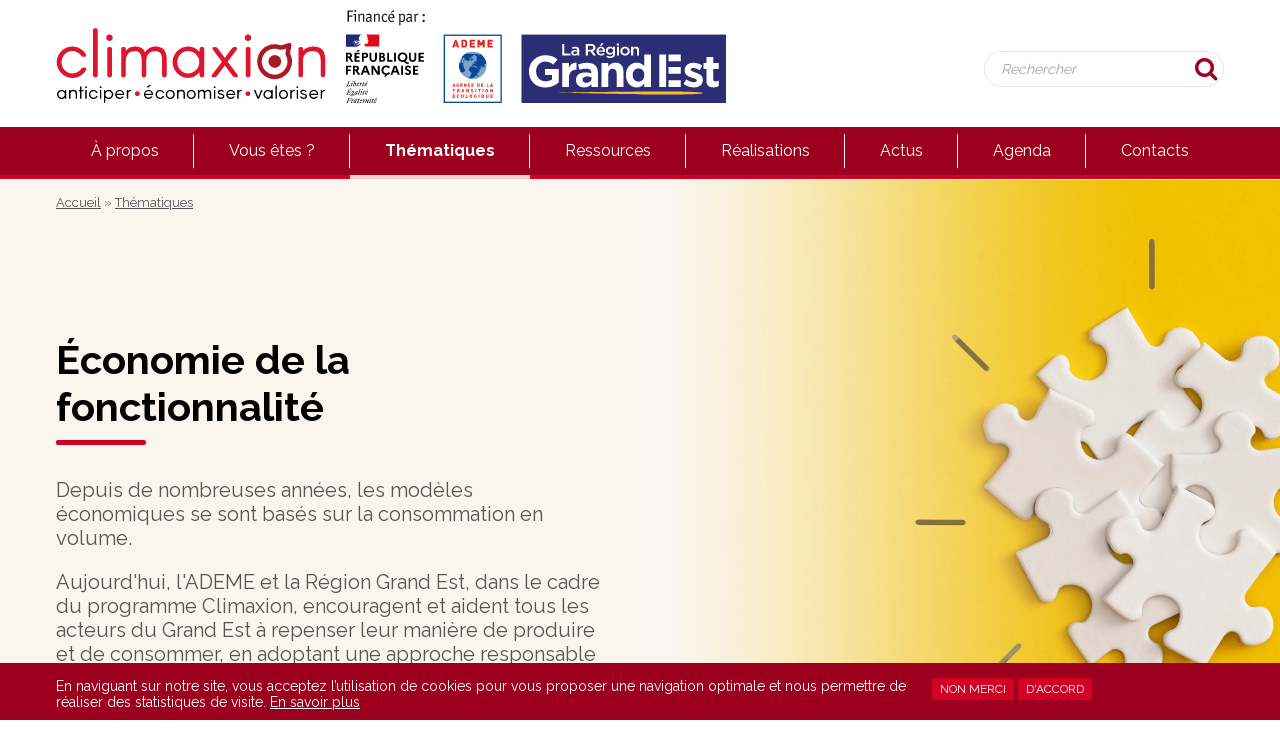

--- FILE ---
content_type: text/html; charset=utf-8
request_url: https://www.climaxion.fr/thematiques/economie-circulaire-economie-ressources/economie-fonctionnalite
body_size: 14071
content:
<!DOCTYPE html>
<html class="no-js" lang="fr" dir="ltr">
<head>
  <link rel="shortcut icon" href="https://www.climaxion.fr/sites/climaxion/themes/climaxion/favicon.ico" />
<meta charset="utf-8" />
<script type="application/ld+json">
{"@context":"http:\/\/schema.org","@type":"BreadcrumbList","itemListElement":[{"@type":"ListItem","position":1,"item":{"name":"Th\u00e9matiques","@id":"https:\/\/www.climaxion.fr\/thematiques"}}]}
</script><meta name="viewport" content="width=device-width, initial-scale=1" />
<meta name="description" content="Property field_description_courte" />
<link rel="canonical" href="https://www.climaxion.fr/thematiques/economie-circulaire-economie-ressources/economie-fonctionnalite" />
<link rel="shortlink" href="https://www.climaxion.fr/taxonomy/term/25839" />
<meta property="og:title" content="Économie de la fonctionnalité" />
<meta property="og:description" content="Property field_description_courte" />
<meta name="twitter:title" content="Économie de la fonctionnalité" />
<meta name="twitter:description" content="Property field_description_courte" />
  <title>Économie de la fonctionnalité | climaxion</title>
  <link rel="stylesheet" href="https://www.climaxion.fr/sites/climaxion/files/css/css_rEI_5cK_B9hB4So2yZUtr5weuEV3heuAllCDE6XsIkI.css" />
<link rel="stylesheet" href="https://www.climaxion.fr/sites/climaxion/files/css/css_vCNn7pvhXon-mroYI351E3FCBLtiLTHLLikCbQAQ9GA.css" />
<link rel="stylesheet" href="https://www.climaxion.fr/sites/climaxion/files/css/css_rrY6fJmh2azLPbLKWHBoOq9efnSEYzdO3iuE_MfuPQA.css" />
<link rel="stylesheet" href="https://fonts.googleapis.com/css?family=Raleway:400,500,700" />
<link rel="stylesheet" href="https://www.climaxion.fr/sites/climaxion/files/css/css_zaOco2G8k_Y9ZPkHcPipwrYE0eu9i_I-umrYSytTB3U.css" />
<link rel="stylesheet" href="https://www.climaxion.fr/sites/climaxion/files/css/css_gjsmlJzc69QpW75AeQihH4xOmKNxfUghEdXiNkMIc34.css" />
  <script src="//code.jquery.com/jquery-1.10.2.min.js"></script>
<script>window.jQuery || document.write("<script src='/sites/all/modules/jquery_update/replace/jquery/1.10/jquery.min.js'>\x3C/script>")</script>
<script src="https://www.climaxion.fr/sites/climaxion/files/js/js_uJR3Qfgc-bGacxkh36HU9Xm2Q98e_V5UWlFISwie5ro.js"></script>
<script src="https://www.climaxion.fr/sites/climaxion/files/js/js_TVTqjz8JHRb2KK9hlzuk0YsjzD013dKyYX_OTz-2VXU.js"></script>
<script src="https://www.climaxion.fr/sites/climaxion/files/js/js_DiR3MK8NpaH33Ulzl7aT6HIkEdyUWbJ1ph8iQzlWdds.js"></script>
<script src="https://www.climaxion.fr/sites/climaxion/files/js/js_aG_8NYWK8N518Dkhq90NRr9BlhWcDphKSVrW-Q2_rK4.js"></script>
<script src="https://www.googletagmanager.com/gtag/js?id=G-2WN4B9HGXY"></script>
<script src="https://www.climaxion.fr/sites/climaxion/files/js/js_UrLfD7UGq32g7g1i_ZsEqkXNvbFrdTbnE4QyuxdxuUQ.js"></script>
<script>jQuery.extend(Drupal.settings, {"basePath":"\/","pathPrefix":"","ajaxPageState":{"theme":"climaxion","theme_token":"qcj96wMicNgymjkNP348ZVaBn9Js_nXyM_5PH0aAJoI","js":{"sites\/all\/modules\/flexslider\/assets\/js\/flexslider.load.js":1,"0":1,"1":1,"sites\/all\/modules\/eu_cookie_compliance\/js\/eu_cookie_compliance.js":1,"\/\/code.jquery.com\/jquery-1.10.2.min.js":1,"2":1,"misc\/jquery-extend-3.4.0.js":1,"misc\/jquery-html-prefilter-3.5.0-backport.js":1,"misc\/jquery.once.js":1,"misc\/drupal.js":1,"sites\/all\/modules\/eu_cookie_compliance\/js\/jquery.cookie-1.4.1.min.js":1,"sites\/all\/modules\/admin_menu\/admin_devel\/admin_devel.js":1,"sites\/all\/modules\/spamspan\/spamspan.js":1,"public:\/\/languages\/fr_WXl1wMlq7qP7EYmng_OYy6ieRjwaIRkK-pst_lTIqx0.js":1,"sites\/all\/libraries\/flexslider\/jquery.flexslider-min.js":1,"sites\/climaxion\/themes\/climaxion\/js\/climaxion.js":1,"https:\/\/www.googletagmanager.com\/gtag\/js?id=G-2WN4B9HGXY":1,"sites\/climaxion\/themes\/climaxion\/js\/climaxion-analytics.js":1,"sites\/all\/libraries\/superfish\/jquery.hoverIntent.minified.js":1,"sites\/all\/libraries\/superfish\/sfsmallscreen.js":1,"sites\/all\/libraries\/superfish\/supposition.js":1,"sites\/all\/libraries\/superfish\/superfish.js":1,"sites\/all\/libraries\/superfish\/supersubs.js":1,"sites\/all\/modules\/superfish\/superfish.js":1},"css":{"modules\/system\/system.base.css":1,"modules\/system\/system.messages.css":1,"sites\/all\/modules\/date\/date_api\/date.css":1,"sites\/all\/modules\/date\/date_popup\/themes\/datepicker.1.7.css":1,"sites\/all\/modules\/youtube\/css\/youtube.css":1,"sites\/all\/modules\/ckeditor\/css\/ckeditor.css":1,"sites\/all\/modules\/flexslider\/assets\/css\/flexslider_img.css":1,"sites\/all\/libraries\/flexslider\/flexslider.css":1,"sites\/all\/modules\/eu_cookie_compliance\/css\/eu_cookie_compliance.bare.css":1,"https:\/\/fonts.googleapis.com\/css?family=Raleway:400,500,700":1,"sites\/all\/libraries\/superfish\/css\/superfish.css":1,"sites\/all\/libraries\/superfish\/css\/superfish-smallscreen.css":1,"sites\/climaxion\/themes\/climaxion\/css\/grillade-flex.css":1,"sites\/climaxion\/themes\/climaxion\/css\/icon-font.css":1,"sites\/climaxion\/themes\/climaxion\/css\/flexslider.css":1,"sites\/climaxion\/themes\/climaxion\/css\/styles.css":1,"sites\/climaxion\/themes\/climaxion\/css\/izk.css":1}},"better_exposed_filters":{"views":{"thematique":{"displays":{"page":{"filters":[]}}},"docutheque":{"displays":{"bloc_docs_thematique":{"filters":[]}}},"blog":{"displays":{"bloc_thematique":{"filters":[]}}},"realisations":{"displays":{"bloc_real_thematique":{"filters":[]}}}}},"urlIsAjaxTrusted":{"\/rechercher":true},"flexslider":{"optionsets":{"climaxion_aides":{"namespace":"flex-","selector":".slides \u003E li","easing":"swing","direction":"horizontal","reverse":false,"smoothHeight":false,"startAt":0,"animationSpeed":600,"initDelay":0,"useCSS":true,"touch":true,"video":false,"keyboard":true,"multipleKeyboard":false,"mousewheel":0,"controlsContainer":".flex-control-nav-container","sync":"","asNavFor":"","itemWidth":376,"itemMargin":20,"minItems":1,"maxItems":3,"move":1,"animation":"slide","slideshow":true,"slideshowSpeed":"5000","directionNav":true,"controlNav":false,"prevText":"Pr\u00e9c\u00e9dent","nextText":"Suivant","pausePlay":false,"pauseText":"Pause","playText":"Lecture","randomize":false,"thumbCaptions":false,"thumbCaptionsBoth":false,"animationLoop":true,"pauseOnAction":true,"pauseOnHover":true,"manualControls":""}},"instances":{"flexslider-1":"climaxion_aides"}},"eu_cookie_compliance":{"popup_enabled":1,"popup_agreed_enabled":0,"popup_hide_agreed":0,"popup_clicking_confirmation":false,"popup_scrolling_confirmation":false,"popup_html_info":"\u003Cdiv class=\u0022container\u0022\u003E\n  \u003Cdiv class=\u0022popup-content info grid\u0022\u003E\n    \u003Cdiv id=\u0022popup-text\u0022 class=\u0022three-quarters\u0022\u003E\n      \u003Cp\u003EEn naviguant sur notre site, vous acceptez l\u2019utilisation de cookies pour vous proposer une navigation optimale et nous permettre de r\u00e9aliser des statistiques de visite.\u003C\/p\u003E\n              \u003Cbutton type=\u0022button\u0022 class=\u0022find-more-button eu-cookie-compliance-more-button\u0022\u003EEn savoir plus\u003C\/button\u003E\n          \u003C\/div\u003E\n    \u003Cdiv id=\u0022popup-buttons\u0022 class=\u0022one-quarter\u0022\u003E\n      \u003Cbutton type=\u0022button\u0022 class=\u0022decline-button eu-cookie-compliance-secondary-button\u0022\u003ENon merci\u003C\/button\u003E\n              \u003Cbutton type=\u0022button\u0022 class=\u0022agree-button eu-cookie-compliance-default-button\u0022 \u003ED\u0027accord\u003C\/button\u003E\n          \u003C\/div\u003E\n  \u003C\/div\u003E\n\u003C\/div\u003E","use_mobile_message":false,"mobile_popup_html_info":"\u003Cdiv class=\u0022container\u0022\u003E\n  \u003Cdiv class=\u0022popup-content info grid\u0022\u003E\n    \u003Cdiv id=\u0022popup-text\u0022 class=\u0022three-quarters\u0022\u003E\n                    \u003Cbutton type=\u0022button\u0022 class=\u0022find-more-button eu-cookie-compliance-more-button\u0022\u003EEn savoir plus\u003C\/button\u003E\n          \u003C\/div\u003E\n    \u003Cdiv id=\u0022popup-buttons\u0022 class=\u0022one-quarter\u0022\u003E\n      \u003Cbutton type=\u0022button\u0022 class=\u0022decline-button eu-cookie-compliance-secondary-button\u0022\u003ENon merci\u003C\/button\u003E\n              \u003Cbutton type=\u0022button\u0022 class=\u0022agree-button eu-cookie-compliance-default-button\u0022 \u003ED\u0027accord\u003C\/button\u003E\n          \u003C\/div\u003E\n  \u003C\/div\u003E\n\u003C\/div\u003E\n","mobile_breakpoint":"768","popup_html_agreed":"\u003Cdiv\u003E\n  \u003Cdiv class=\u0022popup-content agreed\u0022\u003E\n    \u003Cdiv id=\u0022popup-text\u0022\u003E\n      \u003Cp\u003EMerci d\u0027avoir accept\u00e9 les cookies. Vous pouvez d\u00e9sormais faire disparaitre ce message ou suivre le lien pour en savoir plus sur les cookies.\u003C\/p\u003E\n    \u003C\/div\u003E\n    \u003Cdiv id=\u0022popup-buttons\u0022\u003E\n      \u003Cbutton type=\u0022button\u0022 class=\u0022hide-popup-button eu-cookie-compliance-hide-button\u0022\u003EMasquer\u003C\/button\u003E\n              \u003Cbutton type=\u0022button\u0022 class=\u0022find-more-button eu-cookie-compliance-more-button-thank-you\u0022 \u003EPlus d\u0027infos\u003C\/button\u003E\n          \u003C\/div\u003E\n  \u003C\/div\u003E\n\u003C\/div\u003E","popup_use_bare_css":1,"popup_height":"auto","popup_width":0,"popup_delay":1000,"popup_link":"\/mentions-legales","popup_link_new_window":0,"popup_position":null,"fixed_top_position":false,"popup_language":"fr","store_consent":false,"better_support_for_screen_readers":0,"reload_page":1,"domain":"","domain_all_sites":null,"popup_eu_only_js":0,"cookie_lifetime":"30","cookie_session":false,"disagree_do_not_show_popup":0,"method":"opt_out","whitelisted_cookies":"","withdraw_markup":"\u003Cbutton type=\u0022button\u0022 class=\u0022eu-cookie-withdraw-tab\u0022\u003ECookies\u003C\/button\u003E\n\u003Cdiv class=\u0022eu-cookie-withdraw-banner container\u0022\u003E\n  \u003Cdiv class=\u0022popup-content info grid\u0022\u003E\n    \u003Cdiv id=\u0022popup-text\u0022\u003E\n      \u003Cp\u003EVous avez donn\u00e9 votre accord pour l\u0027installation de cookies destin\u00e9s \u00e0 la production de statistiques de visites.\u003C\/p\u003E    \u003C\/div\u003E\n    \u003Cdiv id=\u0022popup-buttons\u0022\u003E\n      \u003Cbutton type=\u0022button\u0022 class=\u0022eu-cookie-withdraw-button\u0022\u003ERetirer mon consentement\u003C\/button\u003E\n    \u003C\/div\u003E\n  \u003C\/div\u003E\n\u003C\/div\u003E\n","withdraw_enabled":1,"withdraw_button_on_info_popup":false,"cookie_categories":[],"enable_save_preferences_button":true,"fix_first_cookie_category":true,"select_all_categories_by_default":false,"cookie_name":""},"superfish":{"1":{"id":"1","sf":{"animation":{"opacity":"show","height":"show"},"speed":"fast","autoArrows":false},"plugins":{"smallscreen":{"mode":"window_width","breakpointUnit":"px","expandText":"D\u00e9plier","collapseText":"Replier","title":"Menu"},"supposition":true,"supersubs":true}}}});</script>
<!-- Meta Pixel Code -->
<script>
!function(f,b,e,v,n,t,s)
{if(f.fbq)return;n=f.fbq=function(){n.callMethod?
n.callMethod.apply(n,arguments):n.queue.push(arguments)};
if(!f._fbq)f._fbq=n;n.push=n;n.loaded=!0;n.version='2.0';
n.queue=[];t=b.createElement(e);t.async=!0;
t.src=v;s=b.getElementsByTagName(e)[0];
s.parentNode.insertBefore(t,s)}(window, document,'script','https://connect.facebook.net/en_US/fbevents.js');
fbq('init', '1049823332965249');
fbq('track', 'PageView');
</script>
<noscript><img height="1" width="1" style="display:none"
src="https://www.facebook.com/tr?id=1049823332965249&ev=PageView&noscript=1"
/></noscript>
<!-- End Meta Pixel Code -->
<!-- Linkedin -->
<script type="text/javascript">
_linkedin_partner_id = "5563834";
window._linkedin_data_partner_ids = window._linkedin_data_partner_ids || [];
window._linkedin_data_partner_ids.push(_linkedin_partner_id);
</script><script type="text/javascript">
(function(l) {
if (!l){window.lintrk = function(a,b){window.lintrk.q.push([a,b])};
window.lintrk.q=[]}
var s = document.getElementsByTagName("script")[0];
var b = document.createElement("script");
b.type = "text/javascript";b.async = true;
b.src = "https://snap.licdn.com/li.lms-analytics/insight.min.js";
s.parentNode.insertBefore(b, s);})(window.lintrk);
</script>
<noscript>
<img height="1" width="1" style="display:none;" alt="" src="https://px.ads.linkedin.com/collect/?pid=5563834&fmt=gif" />
</noscript>
</head>

<body role="document" class="html not-front not-logged-in no-sidebars page-taxonomy page-taxonomy-term page-taxonomy-term- page-taxonomy-term-25839 thematiques economie-circulaire-economie-ressources economie-fonctionnalite">
    <header id="header">
	<div class="container">
		<div id="logos-wrapper">
						<div id="logo">
				<a href="/" title="Accueil">
					<img src="https://www.climaxion.fr/sites/climaxion/themes/climaxion/climaxion-logo.svg" alt="climaxion" />
				</a>
			</div>
						<div id="logos">
				<object type="image/svg+xml" data="/sites/climaxion/themes/climaxion/img/climaxion-bloc-marque-entete.svg" height="85"></object>
			</div>
		</div>
		    <div id="block-views-exp-recherche-page" class="block block-views">
<div class="content">
<form action="/rechercher" method="get" id="views-exposed-form-recherche-page" accept-charset="UTF-8"><div><div class="form-item form-type-textfield form-item-motscles">
 <input placeholder="Rechercher" type="text" id="edit-motscles" name="motscles" value="" size="30" maxlength="128" class="form-text" />
</div>
<button type="submit" id="edit-submit-recherche" name="" class="form-submit"><i class="icon-search"></i> <span class="element-invisible">Rechercher</span></button></div></form></div>
</div>	</div>
	<nav id="main-nav">
		<div class="container">
									    <div id="block-superfish-1" class="block block-superfish">
<div class="content">
<ul  id="superfish-1" class="menu sf-menu sf-main-menu sf-horizontal sf-style-none sf-total-items-8 sf-parent-items-3 sf-single-items-5"><li id="menu-685-1" class="first odd sf-item-1 sf-depth-1 sf-no-children"><a href="/programme-climaxion" class="sf-depth-1">À propos</a></li><li id="menu-1448-1" class="middle even sf-item-2 sf-depth-1 sf-total-children-5 sf-parent-children-0 sf-single-children-5 menuparent"><span class="sf-depth-1 menuparent nolink">Vous êtes ?</span><ul><li id="menu-686-1" class="first odd sf-item-1 sf-depth-2 sf-no-children"><a href="/particuliers-coproprietes" class="sf-depth-2">Particuliers et copropriétés</a></li><li id="menu-687-1" class="middle even sf-item-2 sf-depth-2 sf-no-children"><a href="/entreprises" class="sf-depth-2">Entreprises</a></li><li id="menu-688-1" class="middle odd sf-item-3 sf-depth-2 sf-no-children"><a href="/collectivites-associations" class="sf-depth-2">Collectivités Associations</a></li><li id="menu-689-1" class="middle even sf-item-4 sf-depth-2 sf-no-children"><a href="/bailleurs-sociaux" class="sf-depth-2">Bailleurs sociaux</a></li><li id="menu-690-1" class="last odd sf-item-5 sf-depth-2 sf-no-children"><a href="/professionnels-energie-batiment" class="sf-depth-2">Professionnels énergie-bâtiment</a></li></ul></li><li id="menu-684-1" class="active-trail middle odd sf-item-3 sf-depth-1 sf-total-children-8 sf-parent-children-6 sf-single-children-2 menuparent"><a href="/thematiques" class="sf-depth-1 menuparent">Thématiques</a><ul><li id="menu-1456-1" class="first odd sf-item-1 sf-depth-2 sf-total-children-6 sf-parent-children-0 sf-single-children-6 menuparent"><a href="/thematiques#territoires-durables" class="sf-depth-2 menuparent">Territoires durables</a><ul><li id="menu-1482-1" class="first odd sf-item-1 sf-depth-3 sf-no-children"><a href="/thematiques/territoires-durables/adaptation-au-changement-climatique-renforcer-lapproche" class="sf-depth-3">Adaptation au changement climatique</a></li><li id="menu-1457-1" class="middle even sf-item-2 sf-depth-3 sf-no-children"><a href="/thematiques/territoires-durables/demarches-climat-air-energie" class="sf-depth-3">Démarches Climat - Air - Énergie</a></li><li id="menu-1483-1" class="middle odd sf-item-3 sf-depth-3 sf-no-children"><a href="/thematiques/territoires-durables/qualite-lair" class="sf-depth-3">Qualité de l&#039;air</a></li><li id="menu-1458-1" class="middle even sf-item-4 sf-depth-3 sf-no-children"><a href="/thematiques/territoires-durables/fondation-solar-impulse" class="sf-depth-3">Fondation Solar Impulse</a></li><li id="menu-1459-1" class="middle odd sf-item-5 sf-depth-3 sf-no-children"><a href="/thematiques/territoires-durables/reconversion-friches" class="sf-depth-3">Reconversion de friches</a></li><li id="menu-1488-1" class="last even sf-item-6 sf-depth-3 sf-no-children"><a href="/thematiques/territoires-durables/tourisme-durable" class="sf-depth-3">Tourisme durable</a></li></ul></li><li id="menu-1454-1" class="middle even sf-item-2 sf-depth-2 sf-total-children-3 sf-parent-children-0 sf-single-children-3 menuparent"><a href="/thematiques#efficacite-energetique-et-qualite-environnementale-des-batiments" class="sf-depth-2 menuparent">Efficacité énergétique et qualité environnementale des bâtiments</a><ul><li id="menu-1475-1" class="first odd sf-item-1 sf-depth-3 sf-no-children"><a href="/thematiques/efficacite-energetique-qualite-environnementale-batiments/construction-renovation" class="sf-depth-3">Construction et rénovation durable</a></li><li id="menu-1476-1" class="middle even sf-item-2 sf-depth-3 sf-no-children"><a href="/thematiques/efficacite-energetique-qualite-environnementale-batiments/programme-sare-reseau-france" class="sf-depth-3">Programme SARE et Réseau France Rénov&#039;</a></li><li id="menu-1477-1" class="last odd sf-item-3 sf-depth-3 sf-no-children"><a href="/thematiques/efficacite-energetique-qualite-environnementale-batiments/renovation-bbc" class="sf-depth-3">Rénovation BBC</a></li></ul></li><li id="menu-1452-1" class="middle odd sf-item-3 sf-depth-2 sf-total-children-3 sf-parent-children-0 sf-single-children-3 menuparent"><a href="/thematiques#agir-au-quotidien" class="sf-depth-2 menuparent">Agir au quotidien</a><ul><li id="menu-1478-1" class="first odd sf-item-1 sf-depth-3 sf-no-children"><a href="/thematiques/agir-au-quotidien/eco-gestes" class="sf-depth-3">Eco-Gestes</a></li><li id="menu-1479-1" class="middle even sf-item-2 sf-depth-3 sf-no-children"><a href="/thematiques/agir-au-quotidien/mobilite-decarbonee" class="sf-depth-3">Mobilité décarbonée</a></li><li id="menu-1556-1" class="last odd sf-item-3 sf-depth-3 sf-no-children"><a href="/thematiques/agir-au-quotidien/amiante-risques-reperage-demarches" class="sf-depth-3">Amiante</a></li></ul></li><li id="menu-1455-1" class="middle even sf-item-4 sf-depth-2 sf-total-children-10 sf-parent-children-0 sf-single-children-10 menuparent"><a href="/thematiques#energies-renouvelables" class="sf-depth-2 menuparent">Énergies renouvelables</a><ul><li id="menu-1465-1" class="first odd sf-item-1 sf-depth-3 sf-no-children"><a href="/thematiques/energies-renouvelables/biocarburants" class="sf-depth-3">Biocarburants</a></li><li id="menu-1466-1" class="middle even sf-item-2 sf-depth-3 sf-no-children"><a href="/thematiques/energies-renouvelables/bois-energie" class="sf-depth-3">Bois énergie</a></li><li id="menu-1467-1" class="middle odd sf-item-3 sf-depth-3 sf-no-children"><a href="/thematiques/energies-renouvelables/concertation-financement-participatif" class="sf-depth-3">Concertation – Financement participatif</a></li><li id="menu-1468-1" class="middle even sf-item-4 sf-depth-3 sf-no-children"><a href="/thematiques/energies-renouvelables/eolien" class="sf-depth-3">Éolien</a></li><li id="menu-1469-1" class="middle odd sf-item-5 sf-depth-3 sf-no-children"><a href="/thematiques/energies-renouvelables/geothermie" class="sf-depth-3">Géothermie</a></li><li id="menu-1470-1" class="middle even sf-item-6 sf-depth-3 sf-no-children"><a href="/thematiques/energies-renouvelables/hydroelectricite" class="sf-depth-3">Hydroélectricité</a></li><li id="menu-1471-1" class="middle odd sf-item-7 sf-depth-3 sf-no-children"><a href="/thematiques/energies-renouvelables/methanisation" class="sf-depth-3">Méthanisation</a></li><li id="menu-1472-1" class="middle even sf-item-8 sf-depth-3 sf-no-children"><a href="/thematiques/energies-renouvelables/mix-energetique" class="sf-depth-3">Mix énergétique</a></li><li id="menu-1473-1" class="middle odd sf-item-9 sf-depth-3 sf-no-children"><a href="/thematiques/energies-renouvelables/solaire-photovoltaique" class="sf-depth-3">Solaire photovoltaïque</a></li><li id="menu-1474-1" class="last even sf-item-10 sf-depth-3 sf-no-children"><a href="/thematiques/energies-renouvelables/solaire-thermique" class="sf-depth-3">Solaire thermique</a></li></ul></li><li id="menu-1453-1" class="middle odd sf-item-5 sf-depth-2 sf-total-children-7 sf-parent-children-1 sf-single-children-6 menuparent"><a href="/thematiques#economie-circulaire-et-economie-de-ressources" class="sf-depth-2 menuparent">Économie circulaire et économie de ressources</a><ul><li id="menu-1461-1" class="first odd sf-item-1 sf-depth-3 sf-no-children"><a href="/thematiques/economie-circulaire-economie-ressources/demande-comportement-consommateurs" class="sf-depth-3">Demande et comportement des consommateurs</a></li><li id="menu-1462-1" class="middle even sf-item-2 sf-depth-3 sf-no-children"><a href="/thematiques/economie-circulaire-economie-ressources/prevention-gestion-dechets" class="sf-depth-3">Prévention et gestion des déchets</a></li><li id="menu-1490-1" class="middle odd sf-item-3 sf-depth-3 sf-no-children"><a href="/thematiques/economie-circulaire-economie-ressources/achats-durables" class="sf-depth-3">Achats durables</a></li><li id="menu-1491-1" class="middle even sf-item-4 sf-depth-3 sf-no-children"><a href="/thematiques/economie-circulaire-economie-ressources/ecoconception" class="sf-depth-3">Écoconception</a></li><li id="menu-1558-1" class="middle odd sf-item-5 sf-depth-3 sf-total-children-1 sf-parent-children-0 sf-single-children-1 menuparent"><a href="https://www.climaxion.fr/thematiques/economie-circulaire-economie-ressources/allongement-duree-dusage#overlay-context=thematiques/economie-circulaire-economie-ressources/ecoconception" class="sf-depth-3 menuparent">Allongement de la durée d&#039;usage</a><ul><li id="menu-1557-1" class="firstandlast odd sf-item-1 sf-depth-4 sf-no-children"><a href="/thematiques/economie-circulaire-economie-ressources/allongement-duree-dusage/reparation-durabilite" class="sf-depth-4">La réparation pour une durabilité du produit</a></li></ul></li><li id="menu-1492-1" class="middle even sf-item-6 sf-depth-3 sf-no-children"><a href="/thematiques/economie-circulaire-economie-ressources/economie-fonctionnalite" class="sf-depth-3 active">Économie de la fonctionnalité</a></li><li id="menu-1464-1" class="last odd sf-item-7 sf-depth-3 sf-no-children"><a href="/thematiques/economie-circulaire-economie-ressources/tarification-incitative" class="sf-depth-3">Tarification incitative</a></li></ul></li><li id="menu-1489-1" class="active-trail middle even sf-item-6 sf-depth-2 sf-total-children-2 sf-parent-children-0 sf-single-children-2 menuparent"><a href="/thematiques#decarbonation-et-efficacite-energetique" class="sf-depth-2 menuparent">Décarbonation et efficacité énergétique</a><ul><li id="menu-1460-1" class="first odd sf-item-1 sf-depth-3 sf-no-children"><a href="/thematiques/decarbonation-efficacite-energetique/decarbonation" class="sf-depth-3">Décarbonation</a></li><li id="menu-1487-1" class="last even sf-item-2 sf-depth-3 sf-no-children"><a href="/thematiques/decarbonation-efficacite-energetique/chaleur-fatale" class="sf-depth-3">Chaleur fatale</a></li></ul></li><li id="menu-1486-1" class="middle odd sf-item-7 sf-depth-2 sf-no-children"><a href="/thematiques/numerique-responsable" class="sf-depth-2">Numérique Responsable</a></li><li id="menu-1540-1" class="last even sf-item-8 sf-depth-2 sf-no-children"><a href="/thematiques/ecologie-industrielle-territoriale/ecologie-industrielle-territoriale" class="sf-depth-2">Écologie Industrielle et Territoriale</a></li></ul></li><li id="menu-1449-1" class="middle even sf-item-4 sf-depth-1 sf-no-children"><a href="/docutheque" class="sf-depth-1">Ressources</a></li><li id="menu-1450-1" class="middle odd sf-item-5 sf-depth-1 sf-no-children"><a href="/realisations" class="sf-depth-1">Réalisations</a></li><li id="menu-1529-1" class="middle even sf-item-6 sf-depth-1 sf-no-children"><a href="/blog" class="sf-depth-1">Actus</a></li><li id="menu-625-1" class="middle odd sf-item-7 sf-depth-1 sf-no-children"><a href="/agenda" class="sf-depth-1">Agenda</a></li><li id="menu-704-1" class="last even sf-item-8 sf-depth-1 sf-total-children-6 sf-parent-children-0 sf-single-children-6 menuparent"><a href="/contact" class="sf-depth-1 menuparent">Contacts</a><ul><li id="menu-916-1" class="first odd sf-item-1 sf-depth-2 sf-no-children"><a href="/contact/bailleurs-sociaux" class="sf-depth-2">Bailleurs sociaux</a></li><li id="menu-915-1" class="middle even sf-item-2 sf-depth-2 sf-no-children"><a href="/contact/collectivites-associations" class="sf-depth-2">Collectivités, associations</a></li><li id="menu-914-1" class="middle odd sf-item-3 sf-depth-2 sf-no-children"><a href="/contact/entreprises" class="sf-depth-2">Entreprises</a></li><li id="menu-913-1" class="middle even sf-item-4 sf-depth-2 sf-no-children"><a href="/contact/particuliers-coproprietes" class="sf-depth-2">Particuliers, copropriétés</a></li><li id="menu-952-1" class="middle odd sf-item-5 sf-depth-2 sf-no-children"><a href="/contact/professionnels-energie-batiment" class="sf-depth-2">Professionnels du bâtiment</a></li><li id="menu-1559-1" class="last even sf-item-6 sf-depth-2 sf-no-children"><a href="/contacts/contact-presse" class="sf-depth-2">Contact presse</a></li></ul></li></ul></div>
</div>		</div>
	</nav>
	<div id="hamburger"><span></span></div>
</header>




<section id="breadcrumb">
	<div class="container">
		<h2 class="element-invisible">Vous êtes ici</h2><div class="breadcrumb"><a href="/accueil">Accueil</a> &raquo; <a href="/thematiques">Thématiques</a></div>	</div>
</section>

		<section id="intro">
		    <div id="block-block-77" class="block block-block intro">
<div class="content">
<div class="container">
	<div class="text">
		<h1>
			Économie de la fonctionnalité</h1>

		<p>
			Depuis de nombreuses années, les modèles économiques se sont basés sur la consommation en volume. </p>

		<p>
			Aujourd'hui, l'ADEME et la Région Grand Est, dans le cadre du programme Climaxion, encouragent et aident tous les acteurs du Grand Est à repenser leur manière de produire et de consommer, en adoptant une approche responsable de sobriété et d'économie circulaire.</p>
	</div>
</div>

<div class="img">
	<img alt="Économie de la fonctionnalité" height="1195" src="/sites/climaxion/files/intros/intro-thema-economie-fonctionnalite.webp" width="1791" /></div>
</div>
</div>		</section>

<section id="content_top">
	<div class="container">
											
						
								</div>
</section>

<section id="content" role="main">
	<div class="container">
		<div class="grid has-gutter-l">
			<div>
				    <div id="block-system-main" class="block block-system">
<div class="content">
<div class="view view-thematique view-id-thematique view-display-id-page view-dom-id-99e0c6f763570886366c17c65aca0937">
        
  
  
      <div class="view-content">
        <div>
    
<div class="grid">
	<div class="push"></div>
	<div class="three-quarters desc"><div class="field-content"><div class="grid has-gutter-l highlight">
	<div>
		<p>
			<img alt="" height="500" src="/sites/climaxion/files/thematiques/illus-partage-coeur.png" width="527" /></p>

		<p>
			<strong>Prioriser l'usage sur la possession : Cette pratique optimise les ressources disponibles et réduit les déchets.</strong></p>
	</div>

	<div>
		<p>
			<img alt="" height="500" src="/sites/climaxion/files/thematiques/illus-circulaire.png" width="530" /></p>

		<p>
			<strong>Adopter des produits durables et réparables : Cela contribue à une économie circulaire respectueuse de l'environnement</strong></p>
	</div>

	<div>
		<p>
			<img alt="" height="500" src="/sites/climaxion/files/thematiques/illus-coeur-planete.png" width="527" /></p>

		<p>
			<strong>Utiliser efficacement les ressources et fournir des services : Cela permet de réduire les coûts à long terme</strong></p>
	</div>
</div>

<h2>
	Qu’est-ce que l’économie de la fonctionnalité ?</h2>

<p>
	L'EFC propose de sortir de la logique de volume, encore dominante aujourd'hui, et d'intégrer durablement les aspects sociétaux et environnementaux dans les modèles de développement des entreprises. Cette approche favorise l'usage plutôt que la possession, en proposant des services liés aux produits plutôt que la vente des produits eux-mêmes. </p>

<p>
	L'EFC est un levier pour la transition vers un modèle économique plus soutenable, tant écologiquement que socialement, pour les entreprises et les territoires.</p>

<div class="grid-2 has-gutter-l">
	<div>
		<div class="video-container">
			<iframe allow="accelerometer; autoplay; clipboard-write; encrypted-media; gyroscope; picture-in-picture; web-share" allowfullscreen="" frameborder="0" referrerpolicy="strict-origin-when-cross-origin" src="https://www.youtube-nocookie.com/embed/8T2pF1pNCtA?si=FDyahFfp9cI3Nm8Z" title="YouTube video player"></iframe></div>
	</div>

	<div>
		<div class="video-container">
			<iframe allow="accelerometer; autoplay; clipboard-write; encrypted-media; gyroscope; picture-in-picture; web-share" allowfullscreen="" frameborder="0" referrerpolicy="strict-origin-when-cross-origin" src="https://www.youtube-nocookie.com/embed/LgnwQVR2Zqc?si=UoSapn2bk0ugXGD7" title="YouTube video player"></iframe></div>
	</div>
</div>

<h2>
	Qu’est-ce que l'économie circulaire ?</h2>

<p>
	L'économie circulaire, quant à elle, repense toute la chaîne de consommation de manière plus durable, de la production à la gestion des déchets. Des efforts peuvent être faits par différents acteurs :</p>

<ul>
	<li>
		Entreprises et acteurs publics : Achats plus durables, écoconception, économie de la fonctionnalité</li>
	<li>
		Particuliers et consommateurs : Allongement de la durée d’usage et consommation plus responsable</li>
	<li>
		Gestion des déchets : Recyclage et valorisation</li>
</ul>

<h2>
	Des actions au quotidien peuvent être menés par les différentes parties.</h2>

<ul>
	<li>
		Particuliers : Optez pour la location d'outils ou de véhicules plutôt que de les acheter</li>
	<li>
		Entreprises : Proposez des services de maintenance et de location pour prolonger la durée de vie des produits</li>
	<li>
		Collectivités : Encouragez les initiatives de partage et de réutilisation au sein des communautés</li>
</ul>

<h2>
	Comprendre la transformation du modèle économique</h2>

<p>
	Afin de penser les produits de manière plus durable, la transformation repose sur plusieurs piliers, notamment l'éco-conception. Les entreprises sont invitées à jouer un rôle crucial en proposant des produits plus durables aux consommateurs.</p>

<h2>
	Actions de la Région Grand Est et de l’ADEME</h2>

<p>
	La Région Grand Est et l’ADEME soutiennent ces transformations et mettent en place des ressources pour sensibiliser les entreprises et les inciter financièrement à agir :</p>

<ul>
	<li>
		<a href="http://www.collectif-grandest.org/" target="_blank">Réseau économie circulaire Grand Est « CollECtif »</a></li>
	<li>
		Les appuis et conseils en économie circulaire : Référents économie circulaire mis à disposition par la CCI Grand Est pour conseiller et accompagner les entreprises sur la transition écologique et l’économie circulaire (<a href="https://www.climaxion.fr/actualites/parcours-noee-naviguer-transition-energetique-ecologique" target="_blank">Programme Noée</a>).</li>
	<li>
		Pour se nourrir, s’entraider et aller plus loin : Clubs d’acculturation et d’échanges de bonnes pratiques : Création d'un <a href="https://www.initiativesdurables.com/tous-une-bonne-raison-dagir/reseau-acteurs-engages/club-efc-grand-est/#:~:text=La%20mission%20du%20Club%20est,au%20lieu%20de%20la%20concurrence." target="_blank">club EFC</a> dédié aux entreprises et acteurs du territoire, club achats durables....</li>
	<li>
		Pour faciliter le passage à l’acte et la transformation de l’entreprise : Financement des projets (diagnostic, assistance à maitrise d’ouvrage...)</li>
</ul>

<p>
	L'économie de la fonctionnalité transforme notre manière de consommer et de produire, en mettant l'accent sur l'usage, la durabilité et l'efficacité. Elle ouvre la voie vers un avenir plus durable et économiquement soutenable, bénéfique pour tous.</p>

<h2>
	Appel aux Acteurs Économiques</h2>

<p>
	Vous souhaitez :</p>

<ul>
	<li>
		Sortir des logiques de volume et de compétition par les prix ?</li>
	<li>
		Analyser vos externalités et développer des coopérations ?</li>
	<li>
		Créer de la valeur et produire des effets utiles ?</li>
</ul>

<p>
	L’EFC peut vous aider !</p>

<div class="encart-gris" style="margin-top: 3em">
	<h2>
		Pour en savoir plus</h2>

	<h3>
		Club EFC Grand Est</h3>

	<p>
		<img alt="Club EFC" height="98" src="/sites/climaxion/files/thematiques/logo-club-efc-700x391.png" width="175" /></p>

	<p>
		Email : <span class="spamspan"><span class="u">clubefc</span> [at] <span class="d">climaxion.fr</span></span><br />
		LinkedIn : <a href="https://fr.linkedin.com/company/club-efc-grand-est" target="_blank">Club EFC Grand Est</a></p>

	<p>
		<a class="btn" href="/sites/climaxion/files/thematiques/flyer_club-efc.pdf" target="_blank">Télécharger le flyer</a></p>

	<h2>
		Clic'agil</h2>

	<p>
		<a href="https://clic-agil.climaxion.fr" target="_blank"><img alt="Clic'agil" height="71" src="https://clic-agil.climaxion.fr/assets/img/logo-clic-agil.svg" width="179" /></a></p>

	<p>
		Fonctionnant comme un annuaire simplifié, <a href="https://clic-agil.climaxion.fr" target="_blank">Clic’Agil</a> a pour objectif de faciliter les projets de transition écologique des entreprises du Grand Est en les orientant en quelques clics vers le bon interlocuteur technique ou financier.</p>
</div>

<div class="encart-gris">
	<h2>
		En savoir plus</h2>

	<ul>
		<li>
			<a href="http://www.grand-est.ademe.fr/" target="_blank">ADEME Grand Est</a></li>
		<li>
			<a href="https://www.grandest.fr/" target="_blank">Région Grand Est</a></li>
	</ul>
</div>

<div class="encart-gris" style="margin-top: 3em">
	<h2>
		Sites ressources sur ces thématiques</h2>

	<p>
		Site du réseau économie circulaire Grand Est <a href="https://www.collectif-grandest.org/">« CollECtif »</a></p>

	<h3>
		Sites généraux :</h3>

	<ul>
		<li>
			<a href="http://www.ademe.fr" target="_blank">ADEME</a></li>
		<li>
			<a href="https://www.economiecirculaire.org" target="_blank">Plateforme nationale de l’économie circulaire</a></li>
		<li>
			<a href="http://www.oree.org/" target="_blank">Association Orée</a></li>
	</ul>

	<h3>
		Sites spécialisés : </h3>

	<ul>
		<li>
			<a href="https://www.ieefc.eu" target="_blank">Institut Européen de l'Économie de la Fonctionnalité et de la Coopération</a></li>
		<li>
			<a href="https://www.club-economie-fonctionnalite.fr" target="_blank">Club économie de la fonctionnalité et développement durable</a></li>
	</ul>

	<h2>
		S'informer</h2>

	<ul>
		<li>
			<a href="/thematiques/economie-circulaire-economie-ressources/demande-comportement-consommateurs">Demande et comportement des consommateurs</a></li>
		<li>
			<a href="/thematiques/economie-circulaire-economie-ressources/gestion-dechets-observatoire-planification">Gestion des déchets – Observatoire – Planification</a></li>
		<li>
			<a href="/thematiques/economie-circulaire-economie-ressources/achats-durables">Achats durables</a></li>
		<li>
			<a href="/thematiques/economie-circulaire-economie-ressources/ecoconception">Écoconception</a></li>
		<li>
			<a href="/thematiques/economie-circulaire-economie-ressources/tarification-incitative">Tarification incitative</a></li>
		<li>
			<a href="https://www.climaxion.fr/docutheque/soutien-aux-nouveaux-modeles-economiques-achats-durables-eco-conception-economie" target="_blank">Soutien aux nouveaux modèles économiques</a></li>
	</ul>
</div>

<div style="position:relative;width:100%;padding-bottom:56.25%;height:0;overflow:hidden;">
	<iframe allowfullscreen="" loading="lazy" src="https://experience.arcgis.com/experience/2e5513a92763403c92f743508ffa2f3c" style="width:100%;height:500px;border:0;" title="Modèles"></iframe></div>

<p>
	<a href="https://experience.arcgis.com/experience/2e5513a92763403c92f743508ffa2f3c" target="_blank">Afficher en pleine page</a></p></div></div>
	<div class="pull"></div>
</dib>  </div>
    </div>
  
  
  
  
  
  
</div></div>
</div>			</div>
					</div>
	</div>
</section>



<section id="content_fourth">
	<div class="container">
			    <div id="block-views-docutheque-bloc-docs-thematique" class="block block-views bg rouge centre">
	<h2 class="block-title">Nos documents <em>Économie de la fonctionnalité</em></h2>
<div class="content">
<div class="view view-docutheque view-id-docutheque view-display-id-bloc_docs_thematique display-block view-dom-id-2f55889159ba9dc654263bb71f8c7688">
        
  
  
      <div class="view-content">
      <div  id="flexslider-1" class="flexslider optionset-climaxion-aides">
  <ul class="slides"><li><div class="slide-content">
<div class="img">
	<a href="/docutheque/ceia-mise-place-dune-synergie-polystyrene-laide-dinex">
        <img loading="lazy" src="https://www.climaxion.fr/sites/climaxion/files/styles/docutheque/public/docutheque/fiches_rex_ceia_inex_ps_pse_vf_couv.jpg?itok=ibLRrFPZ" width="177" height="250" alt="CEIA : Mise en place d&#039;une synergie sur le polystyrène avec l&#039;aide d&#039;Inex" />    </a>
</div>
<div class="text">
        <a href="/docutheque/ceia-mise-place-dune-synergie-polystyrene-laide-dinex">
        <h3>CEIA : Mise en place d&#039;une synergie sur le polystyrène avec l&#039;aide d&#039;Inex</h3>
    </a>
    </div>
</div></li>
<li><div class="slide-content">
<div class="img">
	<a href="/docutheque/fiche-exemple-developpement-dun-reseau-chaleur-fatale">
        <img loading="lazy" src="https://www.climaxion.fr/sites/climaxion/files/styles/docutheque/public/docutheque/cles.png?itok=0w7wFBFf" width="177" height="250" alt="Démarche CLES" />    </a>
</div>
<div class="text">
        <a href="/docutheque/fiche-exemple-developpement-dun-reseau-chaleur-fatale">
        <h3>Fiche exemple - Développement d&#039;un réseau de chaleur fatale</h3>
    </a>
    </div>
</div></li>
<li><div class="slide-content">
<div class="img">
	<a href="/docutheque/appel-projets-btp-reduction-valorisation-dechets">
        <img loading="lazy" src="https://www.climaxion.fr/sites/climaxion/files/styles/docutheque/public/docutheque/aap_btp_reduction_dechets.png?itok=1M4PxG2c" width="177" height="250" alt="" />    </a>
</div>
<div class="text">
        <a href="/docutheque/appel-projets-btp-reduction-valorisation-dechets">
        <h3>Appel à projets : BTP - réduction et valorisation des déchets</h3>
    </a>
    </div>
</div></li>
<li><div class="slide-content">
<div class="img">
	<a href="/docutheque/ecoplaine-mise-place-dune-synergie-reemploi-materiaux-du-btp-laide-dinex">
        <img loading="lazy" src="https://www.climaxion.fr/sites/climaxion/files/styles/docutheque/public/docutheque/fiches_rex_ecoplaine_inex_couv.jpg?itok=3oryLFXJ" width="177" height="250" alt="Réemploi de matériaux issus du BTP" />    </a>
</div>
<div class="text">
        <a href="/docutheque/ecoplaine-mise-place-dune-synergie-reemploi-materiaux-du-btp-laide-dinex">
        <h3>Ecoplaine : Mise en place d&#039;une synergie de réemploi de matériaux du BTP avec l&#039;aide d&#039;Inex</h3>
    </a>
    </div>
</div></li>
<li><div class="slide-content">
<div class="img">
	<a href="/docutheque/soutien-aux-nouveaux-modeles-economiques-achats-durables-eco-conception-economie">
        <img loading="lazy" src="https://www.climaxion.fr/sites/climaxion/files/styles/docutheque/public/docutheque/soutien_nouveaux_modeles_economiques.png?itok=_PjxtPcW" width="177" height="250" alt="" />    </a>
</div>
<div class="text">
        <a href="/docutheque/soutien-aux-nouveaux-modeles-economiques-achats-durables-eco-conception-economie">
        <h3>Soutien aux nouveaux modèles économiques (achats durables, éco-conception, économie de la fonctionnalité)</h3>
    </a>
    </div>
</div></li>
<li><div class="slide-content">
<div class="img">
	<a href="/docutheque/bilan-appel-projets-btp-prevention-valorisation-materiaux-dechets-issus-chantiers">
        <img loading="lazy" src="https://www.climaxion.fr/sites/climaxion/files/styles/docutheque/public/docutheque/climaxion_fiche-btp_entreprise_2020_couv_web.jpg?itok=8r_2-R2O" width="177" height="250" alt="" />    </a>
</div>
<div class="text">
        <a href="/docutheque/bilan-appel-projets-btp-prevention-valorisation-materiaux-dechets-issus-chantiers">
        <h3>Bilan appel à projets : BTP - Prévention et valorisation des matériaux et des déchets issus de chantiers</h3>
    </a>
    </div>
</div></li>
<li><div class="slide-content">
<div class="img">
	<a href="/docutheque/fiche-exemple-eit-atelier-distance">
        <img loading="lazy" src="https://www.climaxion.fr/sites/climaxion/files/styles/docutheque/public/docutheque/rex_eit_vosges.png?itok=O4G2KJXl" width="177" height="250" alt="REX EIT" />    </a>
</div>
<div class="text">
        <a href="/docutheque/fiche-exemple-eit-atelier-distance">
        <h3>Fiche exemple EIT - Atelier à distance</h3>
    </a>
    </div>
</div></li>
<li><div class="slide-content">
<div class="img">
	<a href="/docutheque/je-suis-reco-assurance-simple-eco-responsable">
        <img loading="lazy" src="https://www.climaxion.fr/sites/climaxion/files/styles/docutheque/public/docutheque/reco.png?itok=u2mZLCLf" width="196" height="250" alt="Je suis reco" />    </a>
</div>
<div class="text">
        <a href="/docutheque/je-suis-reco-assurance-simple-eco-responsable">
        <h3>Je suis Reco, une assurance simple et éco-responsable</h3>
    </a>
    </div>
</div></li>
<li><div class="slide-content">
<div class="img">
	<a href="/docutheque/aides-aux-bailleurs-sociaux-transition-energetique">
        <img loading="lazy" src="https://www.climaxion.fr/sites/climaxion/files/styles/docutheque/public/docutheque/aides_bailleurs_2025.png?itok=CpSwBLdc" width="177" height="250" alt="Aides bailleurs sociaux Grand Est" />    </a>
</div>
<div class="text">
        <a href="/docutheque/aides-aux-bailleurs-sociaux-transition-energetique">
        <h3>Aides 2025 aux bailleurs sociaux pour la transition énergétique</h3>
    </a>
    </div>
</div></li>
<li><div class="slide-content">
<div class="img">
	<a href="/docutheque/fiches-retours-dexperience-demarches-eit-grand-est">
        <img loading="lazy" src="https://www.climaxion.fr/sites/climaxion/files/styles/docutheque/public/docutheque/climaxion_couverture_eit.jpg?itok=kUhKow8K" width="177" height="250" alt="" />    </a>
</div>
<div class="text">
        <a href="/docutheque/fiches-retours-dexperience-demarches-eit-grand-est">
        <h3>Fiches retours d&#039;expérience des démarches EIT en Grand Est</h3>
    </a>
    </div>
</div></li>
<li><div class="slide-content">
<div class="img">
	<a href="/docutheque/domaine-dhaulme-hebergement-restauration-durables">
        <img loading="lazy" src="https://www.climaxion.fr/sites/climaxion/files/styles/docutheque/public/docutheque/haulme_couv.jpg?itok=sCZGV8PJ" width="177" height="250" alt="DOMAINE D&#039;HAULMÉ - Hébergement et restauration durables" />    </a>
</div>
<div class="text">
        <a href="/docutheque/domaine-dhaulme-hebergement-restauration-durables">
        <h3>DOMAINE D&#039;HAULMÉ - Hébergement et restauration durables</h3>
    </a>
    </div>
</div></li>
<li><div class="slide-content">
<div class="img">
	<a href="/docutheque/climaxion-programme-transition-energetique-leconomie-circulaire">
        <img loading="lazy" src="https://www.climaxion.fr/sites/climaxion/files/styles/docutheque/public/docutheque/climaxion_fiche_generique-couv.jpg?itok=2zs2XLMS" width="177" height="250" alt="Climaxion : programme pour la transition énergétique et l&#039;économie circulaire" />    </a>
</div>
<div class="text">
        <a href="/docutheque/climaxion-programme-transition-energetique-leconomie-circulaire">
        <h3>Climaxion : programme pour la transition énergétique et l&#039;économie circulaire</h3>
    </a>
    </div>
</div></li>
<li><div class="slide-content">
<div class="img">
	<a href="/docutheque/parole-dentreprises-poursuite-dune-demarche-decologie-industrielle-territoriale">
        <img loading="lazy" src="https://www.climaxion.fr/sites/climaxion/files/styles/docutheque/public/docutheque/parole_dentreprises.jpg?itok=pxKINNsQ" width="177" height="250" alt="Parole d&#039;entreprises : Poursuite d&#039;une démarche d&#039;écologie industrielle et territoriale" />    </a>
</div>
<div class="text">
        <a href="/docutheque/parole-dentreprises-poursuite-dune-demarche-decologie-industrielle-territoriale">
        <h3>Parole d&#039;entreprises : Poursuite d&#039;une démarche d&#039;écologie industrielle et territoriale</h3>
    </a>
    </div>
</div></li>
<li><div class="slide-content">
<div class="img">
	<a href="/docutheque/uzaje-lavage-reemploi-demballages-alimentaires">
        <img loading="lazy" src="https://www.climaxion.fr/sites/climaxion/files/styles/docutheque/public/docutheque/uzage_couv.jpg?itok=OLcf7B2O" width="177" height="250" alt="UZAJE - Lavage et réemploi d&#039;emballages alimentaires" />    </a>
</div>
<div class="text">
        <a href="/docutheque/uzaje-lavage-reemploi-demballages-alimentaires">
        <h3>UZAJE - Lavage et réemploi d&#039;emballages alimentaires</h3>
    </a>
    </div>
</div></li>
<li><div class="slide-content">
<div class="img">
	<a href="/docutheque/certificats-deconomie-denergie-cee-destination-entreprises">
        <img loading="lazy" src="https://www.climaxion.fr/sites/climaxion/files/styles/docutheque/public/docutheque/cee_0.png?itok=eeRYPT4H" width="177" height="250" alt="Certificat d&#039;Economie d&#039;Energie entreprises" />    </a>
</div>
<div class="text">
        <a href="/docutheque/certificats-deconomie-denergie-cee-destination-entreprises">
        <h3>Les certificats d&#039;économie d&#039;énergie (CEE) à destination des entreprises (version 2025)</h3>
    </a>
    </div>
</div></li>
<li><div class="slide-content">
<div class="img">
	<a href="/docutheque/accompagner-transition-ecologique-tpe-pme-pme-industrielles">
        <img loading="lazy" src="https://www.climaxion.fr/sites/climaxion/files/styles/docutheque/public/docutheque/logo_france_nation_verte.png?itok=IOVcrn5C" width="333" height="250" alt="France Nation Verte" />    </a>
</div>
<div class="text">
        <a href="/docutheque/accompagner-transition-ecologique-tpe-pme-pme-industrielles">
        <h3>Accompagner la Transition Ecologique des TPE-PME et PME industrielles</h3>
    </a>
    </div>
</div></li>
<li><div class="slide-content">
<div class="img">
	<a href="/docutheque/demarche-eit-communaute-communes-sarrebourg-moselle-sud-audit-croises-inter-entreprises">
        <img loading="lazy" src="https://www.climaxion.fr/sites/climaxion/files/styles/docutheque/public/docutheque/fiche_rex_sarrebourg_couv_0.jpg?itok=orYlRHws" width="177" height="250" alt="" />    </a>
</div>
<div class="text">
        <a href="/docutheque/demarche-eit-communaute-communes-sarrebourg-moselle-sud-audit-croises-inter-entreprises">
        <h3>Démarche EIT de la Communauté de Communes Sarrebourg - Moselle Sud : audit croisés inter-entreprises</h3>
    </a>
    </div>
</div></li>
<li><div class="slide-content">
<div class="img">
	<a href="/docutheque/demarche-eit-territoire-terres-lorraine">
        <img loading="lazy" src="https://www.climaxion.fr/sites/climaxion/files/styles/docutheque/public/docutheque/fiche_rex_eit_territoire_paroles_couv.jpg?itok=vk8ukd0b" width="177" height="250" alt="" />    </a>
</div>
<div class="text">
        <a href="/docutheque/demarche-eit-territoire-terres-lorraine">
        <h3>Démarche EIT sur le Territoire de Terres de Lorraine </h3>
    </a>
    </div>
</div></li>
<li><div class="slide-content">
<div class="img">
	<a href="/docutheque/aides-aux-collectivites-associations-transition-energetique-leconomie-circulaire">
        <img loading="lazy" src="https://www.climaxion.fr/sites/climaxion/files/styles/docutheque/public/docutheque/aides_collectivites_2025.png?itok=TdIoP5j_" width="177" height="250" alt="Aides aux collectivités 2025" />    </a>
</div>
<div class="text">
        <a href="/docutheque/aides-aux-collectivites-associations-transition-energetique-leconomie-circulaire">
        <h3>Aides 2025 aux collectivités et associations pour la transition énergétique et l&#039;économie circulaire</h3>
    </a>
    </div>
</div></li>
<li><div class="slide-content">
<div class="img">
	<a href="/docutheque/envie-2e-lorraine-reparation-reconditionnement-dequipements-techniques-dassistance">
        <img loading="lazy" src="https://www.climaxion.fr/sites/climaxion/files/styles/docutheque/public/docutheque/envie_2e_lorraine.jpg?itok=JhS3GsO7" width="177" height="250" alt="Envie 2e Lorraine : Réparation et reconditionnement d&#039;équipements techniques d&#039;assistance à la mobilité" />    </a>
</div>
<div class="text">
        <a href="/docutheque/envie-2e-lorraine-reparation-reconditionnement-dequipements-techniques-dassistance">
        <h3>ENVIE 2E Lorraine : Réparation et reconditionnement d&#039;équipements techniques d&#039;assistance à la mobilité</h3>
    </a>
    </div>
</div></li>
<li><div class="slide-content">
<div class="img">
	<a href="/docutheque/idee-alsace-accompagnement-10-entreprises-leconomie-fonctionnalite-cooperation">
        <img loading="lazy" src="https://www.climaxion.fr/sites/climaxion/files/styles/docutheque/public/docutheque/idee_alsace.jpg?itok=_aGZMqYV" width="177" height="250" alt="Idée Alsace : Accompagnement de 10 entreprises vers l&#039;économie de fonctionnalité et de la coopération ; création d&#039;un club" />    </a>
</div>
<div class="text">
        <a href="/docutheque/idee-alsace-accompagnement-10-entreprises-leconomie-fonctionnalite-cooperation">
        <h3>Idée Alsace : Accompagnement de 10 entreprises vers l&#039;économie de fonctionnalité et de la coopération</h3>
    </a>
    </div>
</div></li>
<li><div class="slide-content">
<div class="img">
	<a href="/docutheque/aides-reemploi-reduction-substitution-emballages-contenants-notamment-plastique-usage">
        <img loading="lazy" src="https://www.climaxion.fr/sites/climaxion/files/styles/docutheque/public/docutheque/climaxion_couverture_fiche_dossier.png?itok=MCCXLJF1" width="177" height="250" alt="" />    </a>
</div>
<div class="text">
        <a href="/docutheque/aides-reemploi-reduction-substitution-emballages-contenants-notamment-plastique-usage">
        <h3>Aides pour le réemploi, la réduction et la substitution des emballages et contenants, notamment en plastique à usage unique </h3>
    </a>
    </div>
</div></li>
<li><div class="slide-content">
<div class="img">
	<a href="/docutheque/appel-projet-efficacite-matiere">
        <img loading="lazy" src="https://www.climaxion.fr/sites/climaxion/files/styles/docutheque/public/docutheque/climaxion_couv_appel_a_projet_efficacitematiere_0.jpg?itok=xy095clM" width="177" height="250" alt="Appel à Projet Efficacité matière" />    </a>
</div>
<div class="text">
        <a href="/docutheque/appel-projet-efficacite-matiere">
        <h3>Appel à Projet Efficacité matière</h3>
    </a>
    </div>
</div></li>
<li><div class="slide-content">
<div class="img">
	<a href="/docutheque/economie-circulaire-materiel-partage-logiciel-partage-materiel-evenementiel-coporate">
        <img loading="lazy" src="https://www.climaxion.fr/sites/climaxion/files/styles/docutheque/public/docutheque/materiel_partage.png?itok=Vuod3t4y" width="169" height="250" alt="" />    </a>
</div>
<div class="text">
        <a href="/docutheque/economie-circulaire-materiel-partage-logiciel-partage-materiel-evenementiel-coporate">
        <h3>[Economie Circulaire] Le Matériel partagé : le logiciel de partage de matériel événementiel, coporate et sportif</h3>
    </a>
    </div>
</div></li>
<li><div class="slide-content">
<div class="img">
	<a href="/docutheque/aides-aux-coproprietes-transition-energetique">
        <img loading="lazy" src="https://www.climaxion.fr/sites/climaxion/files/styles/docutheque/public/docutheque/aides_copro_2025.png?itok=qCtmnU2f" width="177" height="250" alt="Aides aux copropriétés" />    </a>
</div>
<div class="text">
        <a href="/docutheque/aides-aux-coproprietes-transition-energetique">
        <h3>Aides 2025 aux copropriétés pour la transition énergétique</h3>
    </a>
    </div>
</div></li>
<li><div class="slide-content">
<div class="img">
	<a href="/docutheque/ceia-mise-place-dune-synergie-plastiques-complexes-laide-dinex">
        <img loading="lazy" src="https://www.climaxion.fr/sites/climaxion/files/styles/docutheque/public/docutheque/fiches_rex_ceia_inex_plastiques_complexes_vf_couv.jpg?itok=lCibRcPT" width="177" height="250" alt="Valorisation des déchets plastiques complexes" />    </a>
</div>
<div class="text">
        <a href="/docutheque/ceia-mise-place-dune-synergie-plastiques-complexes-laide-dinex">
        <h3>CEIA : Mise en place d&#039;une synergie sur les plastiques complexes avec l&#039;aide d&#039;Inex</h3>
    </a>
    </div>
</div></li>
<li><div class="slide-content">
<div class="img">
	<a href="/docutheque/replace-transformation-plastiques-multi-composants">
        <img loading="lazy" src="https://www.climaxion.fr/sites/climaxion/files/styles/docutheque/public/docutheque/replace_couv.jpg?itok=9qbs7jmP" width="177" height="250" alt="REPLACE - Transformation de plastiques multi-composants" />    </a>
</div>
<div class="text">
        <a href="/docutheque/replace-transformation-plastiques-multi-composants">
        <h3>REPLACE - Transformation de plastiques multi-composants</h3>
    </a>
    </div>
</div></li>
<li><div class="slide-content">
<div class="img">
	<a href="/docutheque/strateira-accompagnements-mesure-transmissions-dentreprises-bonne-sante-competences">
        <img loading="lazy" src="https://www.climaxion.fr/sites/climaxion/files/styles/docutheque/public/docutheque/strateria.png?itok=2jYsrG3F" width="190" height="250" alt="" />    </a>
</div>
<div class="text">
        <a href="/docutheque/strateira-accompagnements-mesure-transmissions-dentreprises-bonne-sante-competences">
        <h3>Strateira, des accompagnements sur-mesure pour des transmissions d’entreprises en bonne santé et de compétences bonifiées</h3>
    </a>
    </div>
</div></li>
<li><div class="slide-content">
<div class="img">
	<a href="/docutheque/aides-aux-entreprises-transition-energetique-leconomie-circulaire">
        <img loading="lazy" src="https://www.climaxion.fr/sites/climaxion/files/styles/docutheque/public/climaxion25_catalogue_aides_entreprise_web.jpg?itok=fys_gz0X" width="177" height="250" alt="" />    </a>
</div>
<div class="text">
        <a href="/docutheque/aides-aux-entreprises-transition-energetique-leconomie-circulaire">
        <h3>Aides 2025 aux entreprises pour la transition énergétique et l&#039;économie circulaire</h3>
    </a>
    </div>
</div></li>
<li><div class="slide-content">
<div class="img">
	<a href="/docutheque/charges-mission-transition-energetique">
        <img loading="lazy" src="https://www.climaxion.fr/sites/climaxion/files/styles/docutheque/public/docutheque/20250916_carte_charges_missionte_mr_maj.png?itok=gMK2uOpy" width="354" height="250" alt="" />    </a>
</div>
<div class="text">
        <a href="/docutheque/charges-mission-transition-energetique">
        <h3>Les chargés de mission transition énergétique</h3>
    </a>
    </div>
</div></li>
<li><div class="slide-content">
<div class="img">
	<a href="/docutheque/pays-thur-doller-mise-place-dune-synergie-concernant-dechets-bois-laide-dinex">
        <img loading="lazy" src="https://www.climaxion.fr/sites/climaxion/files/styles/docutheque/public/docutheque/fiches_rex_inex_pays_tull_doller_couv.jpg?itok=Huwzz58_" width="177" height="250" alt="Valorisation des déchets de bois A" />    </a>
</div>
<div class="text">
        <a href="/docutheque/pays-thur-doller-mise-place-dune-synergie-concernant-dechets-bois-laide-dinex">
        <h3>Pays Thur Doller : Mise en place d&#039;une synergie concernant les déchets de bois A avec l&#039;aide d&#039;Inex</h3>
    </a>
    </div>
</div></li>
<li><div class="slide-content">
<div class="img">
	<a href="/docutheque/certificats-deconomie-denergie-cee-destination-collectivites-associations-version-2026">
        <img loading="lazy" src="https://www.climaxion.fr/sites/climaxion/files/styles/docutheque/public/docutheque/16442_climaxion26_plaquette_cee_collectivites_210x297_bat_page-page.jpg?itok=guK8k51E" width="177" height="250" alt="" />    </a>
</div>
<div class="text">
        <a href="/docutheque/certificats-deconomie-denergie-cee-destination-collectivites-associations-version-2026">
        <h3>Les certificats d&#039;économie d&#039;énergie (CEE) à destination des collectivités et des associations (version 2026)</h3>
    </a>
    </div>
</div></li>
</ul></div>
    </div>
  
  
  
      
<p class="more-link">
  <a href="/docutheque?thematiques=25839" class="btn">
    Voir tous les documents  </a>
</p>
  
  
  
</div></div>
</div><div id="block-views-blog-bloc-thematique" class="block block-views centre bg">
	<h2 class="block-title">Articles qui peuvent vous intéresser</h2>
<div class="content">

<div class="view view-blog view-id-blog view-display-id-bloc_thematique bloc-cibles view-dom-id-e151be00a965651e5717d9f36fa3a266">
        
  
  
  
  	<div class="view-content grid-4-small-2 has-gutter-l">
        <div class="views-row views-row-1">
      
  <div class="img">        <a href="/blog/climaxion-explique/climaxion-bilan-dun-programme-phare-transition-ecologique-grand-est"><img loading="lazy" src="https://www.climaxion.fr/sites/climaxion/files/styles/blog/public/blog/bilan_climaxion_2025.jpg?itok=juoNXwoL" width="780" height="439" alt="Bilan Climaxion" /></a>  </div>  
          <div class="text">    
  <h3>        <a href="/blog/climaxion-explique/climaxion-bilan-dun-programme-phare-transition-ecologique-grand-est">Climaxion : bilan d&#039;un programme phare pour la transition écologique en Grand Est</a>  </h3>  
          <a href="/blog/climaxion-explique/climaxion-bilan-dun-programme-phare-transition-ecologique-grand-est" class="btn small">Lire la suite</a>    
          </div>    </div>
	</div>
  
  
  
      
<p class="more-link">
  <a href="/blog?thematiques=25839" class="btn">
    Voir tous les articles  </a>
</p>
  
  
  
</div></div>
</div><div id="block-block-74" class="block block-block bloc-ressources-pictos bg">
	<h2 class="block-title">Les ressources Climaxion</h2>
<div class="content">
<ul class="pictocol">
	<li>
		<a href="/docutheque"><span class="icon-docutheque">‌‌</span> <strong>Documents</strong></a></li>
	<li>
		<a href="/docutheque/aides-financieres"><span class="icon-aides-financieres-alt">‌‌</span> <strong>Aides financières</strong></a></li>
	<li>
		<a href="/videotheque"><span class="icon-videotheque">‌‌</span> <strong>Vidéothèque</strong></a></li>
</ul>
</div>
</div>	</div>
</section>

<section id="bloc_marque">
	<div class="container">
		<div class="bloc_marque">
			<div>La Région Grand Est, l'ADEME et l'État accélèrent la transition énergétique</div>
			<object type="image/svg+xml" data="/sites/climaxion/themes/climaxion/img/climaxion-bloc-marque.svg" width="700" height="140"></object>
		</div>
		<div class="gerv">
			<a href="https://www.grandest.fr" target="_blank"><img src="/sites/climaxion/themes/climaxion/img/grand-est-region-verte.svg" alt="Grand Est région verte"></a>
		</div>
	</div>
</section>

<footer id="footer">
	<div class="container">
		<div class="grid">
			<div>
				<p><a href="/programme-climaxion">Le programme Climaxion</a></p>
				<p><a href="/programme-climaxion#block-block-3">Kit de communication</a></p>
				<p><a href="/contact">Contact</a></p>
			</div>
			<div>
								<p><a href="/agenda">Agenda</a></p>
				<p><a href="/blog">Actus</a></p>
				<p><a href="/emploi">Emploi</a></p>
			</div>
			<div>
				<p><a href="/realisations">Réalisations</a></p>
				<p><a href="/docutheque">Ressources</a></p>
								<p><a href="https://clic-agil.climaxion.fr" target="_blank">Clic'agil</a></p>
			</div>
			<div>
				<p><a href="/newsletters">Newsletter</a></p>
								<p class="social">
					<a href="https://www.facebook.com/Climaxion.fr" class="" target="_blank"><span class="icon-facebook"></span></a>
					<a href="https://twitter.com/climaxion_fr" class="" target="_blank"><span class="icon-twitter"></span></a>
					<a href="https://www.youtube.com/channel/UCVuqx8RjjK11pRDzPjtjAxA" class="" target="_blank"><span class="icon-youtube"></span></a>
					<a href="https://fr.linkedin.com/company/climaxion" class="" target="_blank"><span class="icon-linkedin"></span></a>
				</p>
			</div>
		</div>
				<p>© 2026 Climaxion - <a href="/mentions-legales">Mentions légales et politique de confidentialité</a></p>
	</div>
</footer>  <script src="https://www.climaxion.fr/sites/climaxion/files/js/js_uTpGZRbRZm_lrt5640lI88hN-6jGIe3E3hxZcagIuss.js"></script>
<script>function euCookieComplianceLoadScripts(category) {var scriptTag = document.createElement("script");scriptTag.src = "https:\/\/www.climaxion.fr\/sites\/climaxion\/themes\/climaxion\/js\/climaxion-analytics.js";document.body.appendChild(scriptTag);}</script>
<script>var eu_cookie_compliance_cookie_name = "";</script>
<script src="https://www.climaxion.fr/sites/climaxion/files/js/js_lftW2kcsGIBavVFjiwiKjGYxB9Ck-v-03eFVKrh4K9M.js"></script>
</body>
</html>

--- FILE ---
content_type: text/html; charset=utf-8
request_url: https://www.youtube-nocookie.com/embed/8T2pF1pNCtA?si=FDyahFfp9cI3Nm8Z
body_size: 46130
content:
<!DOCTYPE html><html lang="en" dir="ltr" data-cast-api-enabled="true"><head><meta name="viewport" content="width=device-width, initial-scale=1"><script nonce="u1WMEOXJPeZds1ppunHqLA">if ('undefined' == typeof Symbol || 'undefined' == typeof Symbol.iterator) {delete Array.prototype.entries;}</script><style name="www-roboto" nonce="q0nrReG-k7NGY_0I7dNfUQ">@font-face{font-family:'Roboto';font-style:normal;font-weight:400;font-stretch:100%;src:url(//fonts.gstatic.com/s/roboto/v48/KFO7CnqEu92Fr1ME7kSn66aGLdTylUAMa3GUBHMdazTgWw.woff2)format('woff2');unicode-range:U+0460-052F,U+1C80-1C8A,U+20B4,U+2DE0-2DFF,U+A640-A69F,U+FE2E-FE2F;}@font-face{font-family:'Roboto';font-style:normal;font-weight:400;font-stretch:100%;src:url(//fonts.gstatic.com/s/roboto/v48/KFO7CnqEu92Fr1ME7kSn66aGLdTylUAMa3iUBHMdazTgWw.woff2)format('woff2');unicode-range:U+0301,U+0400-045F,U+0490-0491,U+04B0-04B1,U+2116;}@font-face{font-family:'Roboto';font-style:normal;font-weight:400;font-stretch:100%;src:url(//fonts.gstatic.com/s/roboto/v48/KFO7CnqEu92Fr1ME7kSn66aGLdTylUAMa3CUBHMdazTgWw.woff2)format('woff2');unicode-range:U+1F00-1FFF;}@font-face{font-family:'Roboto';font-style:normal;font-weight:400;font-stretch:100%;src:url(//fonts.gstatic.com/s/roboto/v48/KFO7CnqEu92Fr1ME7kSn66aGLdTylUAMa3-UBHMdazTgWw.woff2)format('woff2');unicode-range:U+0370-0377,U+037A-037F,U+0384-038A,U+038C,U+038E-03A1,U+03A3-03FF;}@font-face{font-family:'Roboto';font-style:normal;font-weight:400;font-stretch:100%;src:url(//fonts.gstatic.com/s/roboto/v48/KFO7CnqEu92Fr1ME7kSn66aGLdTylUAMawCUBHMdazTgWw.woff2)format('woff2');unicode-range:U+0302-0303,U+0305,U+0307-0308,U+0310,U+0312,U+0315,U+031A,U+0326-0327,U+032C,U+032F-0330,U+0332-0333,U+0338,U+033A,U+0346,U+034D,U+0391-03A1,U+03A3-03A9,U+03B1-03C9,U+03D1,U+03D5-03D6,U+03F0-03F1,U+03F4-03F5,U+2016-2017,U+2034-2038,U+203C,U+2040,U+2043,U+2047,U+2050,U+2057,U+205F,U+2070-2071,U+2074-208E,U+2090-209C,U+20D0-20DC,U+20E1,U+20E5-20EF,U+2100-2112,U+2114-2115,U+2117-2121,U+2123-214F,U+2190,U+2192,U+2194-21AE,U+21B0-21E5,U+21F1-21F2,U+21F4-2211,U+2213-2214,U+2216-22FF,U+2308-230B,U+2310,U+2319,U+231C-2321,U+2336-237A,U+237C,U+2395,U+239B-23B7,U+23D0,U+23DC-23E1,U+2474-2475,U+25AF,U+25B3,U+25B7,U+25BD,U+25C1,U+25CA,U+25CC,U+25FB,U+266D-266F,U+27C0-27FF,U+2900-2AFF,U+2B0E-2B11,U+2B30-2B4C,U+2BFE,U+3030,U+FF5B,U+FF5D,U+1D400-1D7FF,U+1EE00-1EEFF;}@font-face{font-family:'Roboto';font-style:normal;font-weight:400;font-stretch:100%;src:url(//fonts.gstatic.com/s/roboto/v48/KFO7CnqEu92Fr1ME7kSn66aGLdTylUAMaxKUBHMdazTgWw.woff2)format('woff2');unicode-range:U+0001-000C,U+000E-001F,U+007F-009F,U+20DD-20E0,U+20E2-20E4,U+2150-218F,U+2190,U+2192,U+2194-2199,U+21AF,U+21E6-21F0,U+21F3,U+2218-2219,U+2299,U+22C4-22C6,U+2300-243F,U+2440-244A,U+2460-24FF,U+25A0-27BF,U+2800-28FF,U+2921-2922,U+2981,U+29BF,U+29EB,U+2B00-2BFF,U+4DC0-4DFF,U+FFF9-FFFB,U+10140-1018E,U+10190-1019C,U+101A0,U+101D0-101FD,U+102E0-102FB,U+10E60-10E7E,U+1D2C0-1D2D3,U+1D2E0-1D37F,U+1F000-1F0FF,U+1F100-1F1AD,U+1F1E6-1F1FF,U+1F30D-1F30F,U+1F315,U+1F31C,U+1F31E,U+1F320-1F32C,U+1F336,U+1F378,U+1F37D,U+1F382,U+1F393-1F39F,U+1F3A7-1F3A8,U+1F3AC-1F3AF,U+1F3C2,U+1F3C4-1F3C6,U+1F3CA-1F3CE,U+1F3D4-1F3E0,U+1F3ED,U+1F3F1-1F3F3,U+1F3F5-1F3F7,U+1F408,U+1F415,U+1F41F,U+1F426,U+1F43F,U+1F441-1F442,U+1F444,U+1F446-1F449,U+1F44C-1F44E,U+1F453,U+1F46A,U+1F47D,U+1F4A3,U+1F4B0,U+1F4B3,U+1F4B9,U+1F4BB,U+1F4BF,U+1F4C8-1F4CB,U+1F4D6,U+1F4DA,U+1F4DF,U+1F4E3-1F4E6,U+1F4EA-1F4ED,U+1F4F7,U+1F4F9-1F4FB,U+1F4FD-1F4FE,U+1F503,U+1F507-1F50B,U+1F50D,U+1F512-1F513,U+1F53E-1F54A,U+1F54F-1F5FA,U+1F610,U+1F650-1F67F,U+1F687,U+1F68D,U+1F691,U+1F694,U+1F698,U+1F6AD,U+1F6B2,U+1F6B9-1F6BA,U+1F6BC,U+1F6C6-1F6CF,U+1F6D3-1F6D7,U+1F6E0-1F6EA,U+1F6F0-1F6F3,U+1F6F7-1F6FC,U+1F700-1F7FF,U+1F800-1F80B,U+1F810-1F847,U+1F850-1F859,U+1F860-1F887,U+1F890-1F8AD,U+1F8B0-1F8BB,U+1F8C0-1F8C1,U+1F900-1F90B,U+1F93B,U+1F946,U+1F984,U+1F996,U+1F9E9,U+1FA00-1FA6F,U+1FA70-1FA7C,U+1FA80-1FA89,U+1FA8F-1FAC6,U+1FACE-1FADC,U+1FADF-1FAE9,U+1FAF0-1FAF8,U+1FB00-1FBFF;}@font-face{font-family:'Roboto';font-style:normal;font-weight:400;font-stretch:100%;src:url(//fonts.gstatic.com/s/roboto/v48/KFO7CnqEu92Fr1ME7kSn66aGLdTylUAMa3OUBHMdazTgWw.woff2)format('woff2');unicode-range:U+0102-0103,U+0110-0111,U+0128-0129,U+0168-0169,U+01A0-01A1,U+01AF-01B0,U+0300-0301,U+0303-0304,U+0308-0309,U+0323,U+0329,U+1EA0-1EF9,U+20AB;}@font-face{font-family:'Roboto';font-style:normal;font-weight:400;font-stretch:100%;src:url(//fonts.gstatic.com/s/roboto/v48/KFO7CnqEu92Fr1ME7kSn66aGLdTylUAMa3KUBHMdazTgWw.woff2)format('woff2');unicode-range:U+0100-02BA,U+02BD-02C5,U+02C7-02CC,U+02CE-02D7,U+02DD-02FF,U+0304,U+0308,U+0329,U+1D00-1DBF,U+1E00-1E9F,U+1EF2-1EFF,U+2020,U+20A0-20AB,U+20AD-20C0,U+2113,U+2C60-2C7F,U+A720-A7FF;}@font-face{font-family:'Roboto';font-style:normal;font-weight:400;font-stretch:100%;src:url(//fonts.gstatic.com/s/roboto/v48/KFO7CnqEu92Fr1ME7kSn66aGLdTylUAMa3yUBHMdazQ.woff2)format('woff2');unicode-range:U+0000-00FF,U+0131,U+0152-0153,U+02BB-02BC,U+02C6,U+02DA,U+02DC,U+0304,U+0308,U+0329,U+2000-206F,U+20AC,U+2122,U+2191,U+2193,U+2212,U+2215,U+FEFF,U+FFFD;}@font-face{font-family:'Roboto';font-style:normal;font-weight:500;font-stretch:100%;src:url(//fonts.gstatic.com/s/roboto/v48/KFO7CnqEu92Fr1ME7kSn66aGLdTylUAMa3GUBHMdazTgWw.woff2)format('woff2');unicode-range:U+0460-052F,U+1C80-1C8A,U+20B4,U+2DE0-2DFF,U+A640-A69F,U+FE2E-FE2F;}@font-face{font-family:'Roboto';font-style:normal;font-weight:500;font-stretch:100%;src:url(//fonts.gstatic.com/s/roboto/v48/KFO7CnqEu92Fr1ME7kSn66aGLdTylUAMa3iUBHMdazTgWw.woff2)format('woff2');unicode-range:U+0301,U+0400-045F,U+0490-0491,U+04B0-04B1,U+2116;}@font-face{font-family:'Roboto';font-style:normal;font-weight:500;font-stretch:100%;src:url(//fonts.gstatic.com/s/roboto/v48/KFO7CnqEu92Fr1ME7kSn66aGLdTylUAMa3CUBHMdazTgWw.woff2)format('woff2');unicode-range:U+1F00-1FFF;}@font-face{font-family:'Roboto';font-style:normal;font-weight:500;font-stretch:100%;src:url(//fonts.gstatic.com/s/roboto/v48/KFO7CnqEu92Fr1ME7kSn66aGLdTylUAMa3-UBHMdazTgWw.woff2)format('woff2');unicode-range:U+0370-0377,U+037A-037F,U+0384-038A,U+038C,U+038E-03A1,U+03A3-03FF;}@font-face{font-family:'Roboto';font-style:normal;font-weight:500;font-stretch:100%;src:url(//fonts.gstatic.com/s/roboto/v48/KFO7CnqEu92Fr1ME7kSn66aGLdTylUAMawCUBHMdazTgWw.woff2)format('woff2');unicode-range:U+0302-0303,U+0305,U+0307-0308,U+0310,U+0312,U+0315,U+031A,U+0326-0327,U+032C,U+032F-0330,U+0332-0333,U+0338,U+033A,U+0346,U+034D,U+0391-03A1,U+03A3-03A9,U+03B1-03C9,U+03D1,U+03D5-03D6,U+03F0-03F1,U+03F4-03F5,U+2016-2017,U+2034-2038,U+203C,U+2040,U+2043,U+2047,U+2050,U+2057,U+205F,U+2070-2071,U+2074-208E,U+2090-209C,U+20D0-20DC,U+20E1,U+20E5-20EF,U+2100-2112,U+2114-2115,U+2117-2121,U+2123-214F,U+2190,U+2192,U+2194-21AE,U+21B0-21E5,U+21F1-21F2,U+21F4-2211,U+2213-2214,U+2216-22FF,U+2308-230B,U+2310,U+2319,U+231C-2321,U+2336-237A,U+237C,U+2395,U+239B-23B7,U+23D0,U+23DC-23E1,U+2474-2475,U+25AF,U+25B3,U+25B7,U+25BD,U+25C1,U+25CA,U+25CC,U+25FB,U+266D-266F,U+27C0-27FF,U+2900-2AFF,U+2B0E-2B11,U+2B30-2B4C,U+2BFE,U+3030,U+FF5B,U+FF5D,U+1D400-1D7FF,U+1EE00-1EEFF;}@font-face{font-family:'Roboto';font-style:normal;font-weight:500;font-stretch:100%;src:url(//fonts.gstatic.com/s/roboto/v48/KFO7CnqEu92Fr1ME7kSn66aGLdTylUAMaxKUBHMdazTgWw.woff2)format('woff2');unicode-range:U+0001-000C,U+000E-001F,U+007F-009F,U+20DD-20E0,U+20E2-20E4,U+2150-218F,U+2190,U+2192,U+2194-2199,U+21AF,U+21E6-21F0,U+21F3,U+2218-2219,U+2299,U+22C4-22C6,U+2300-243F,U+2440-244A,U+2460-24FF,U+25A0-27BF,U+2800-28FF,U+2921-2922,U+2981,U+29BF,U+29EB,U+2B00-2BFF,U+4DC0-4DFF,U+FFF9-FFFB,U+10140-1018E,U+10190-1019C,U+101A0,U+101D0-101FD,U+102E0-102FB,U+10E60-10E7E,U+1D2C0-1D2D3,U+1D2E0-1D37F,U+1F000-1F0FF,U+1F100-1F1AD,U+1F1E6-1F1FF,U+1F30D-1F30F,U+1F315,U+1F31C,U+1F31E,U+1F320-1F32C,U+1F336,U+1F378,U+1F37D,U+1F382,U+1F393-1F39F,U+1F3A7-1F3A8,U+1F3AC-1F3AF,U+1F3C2,U+1F3C4-1F3C6,U+1F3CA-1F3CE,U+1F3D4-1F3E0,U+1F3ED,U+1F3F1-1F3F3,U+1F3F5-1F3F7,U+1F408,U+1F415,U+1F41F,U+1F426,U+1F43F,U+1F441-1F442,U+1F444,U+1F446-1F449,U+1F44C-1F44E,U+1F453,U+1F46A,U+1F47D,U+1F4A3,U+1F4B0,U+1F4B3,U+1F4B9,U+1F4BB,U+1F4BF,U+1F4C8-1F4CB,U+1F4D6,U+1F4DA,U+1F4DF,U+1F4E3-1F4E6,U+1F4EA-1F4ED,U+1F4F7,U+1F4F9-1F4FB,U+1F4FD-1F4FE,U+1F503,U+1F507-1F50B,U+1F50D,U+1F512-1F513,U+1F53E-1F54A,U+1F54F-1F5FA,U+1F610,U+1F650-1F67F,U+1F687,U+1F68D,U+1F691,U+1F694,U+1F698,U+1F6AD,U+1F6B2,U+1F6B9-1F6BA,U+1F6BC,U+1F6C6-1F6CF,U+1F6D3-1F6D7,U+1F6E0-1F6EA,U+1F6F0-1F6F3,U+1F6F7-1F6FC,U+1F700-1F7FF,U+1F800-1F80B,U+1F810-1F847,U+1F850-1F859,U+1F860-1F887,U+1F890-1F8AD,U+1F8B0-1F8BB,U+1F8C0-1F8C1,U+1F900-1F90B,U+1F93B,U+1F946,U+1F984,U+1F996,U+1F9E9,U+1FA00-1FA6F,U+1FA70-1FA7C,U+1FA80-1FA89,U+1FA8F-1FAC6,U+1FACE-1FADC,U+1FADF-1FAE9,U+1FAF0-1FAF8,U+1FB00-1FBFF;}@font-face{font-family:'Roboto';font-style:normal;font-weight:500;font-stretch:100%;src:url(//fonts.gstatic.com/s/roboto/v48/KFO7CnqEu92Fr1ME7kSn66aGLdTylUAMa3OUBHMdazTgWw.woff2)format('woff2');unicode-range:U+0102-0103,U+0110-0111,U+0128-0129,U+0168-0169,U+01A0-01A1,U+01AF-01B0,U+0300-0301,U+0303-0304,U+0308-0309,U+0323,U+0329,U+1EA0-1EF9,U+20AB;}@font-face{font-family:'Roboto';font-style:normal;font-weight:500;font-stretch:100%;src:url(//fonts.gstatic.com/s/roboto/v48/KFO7CnqEu92Fr1ME7kSn66aGLdTylUAMa3KUBHMdazTgWw.woff2)format('woff2');unicode-range:U+0100-02BA,U+02BD-02C5,U+02C7-02CC,U+02CE-02D7,U+02DD-02FF,U+0304,U+0308,U+0329,U+1D00-1DBF,U+1E00-1E9F,U+1EF2-1EFF,U+2020,U+20A0-20AB,U+20AD-20C0,U+2113,U+2C60-2C7F,U+A720-A7FF;}@font-face{font-family:'Roboto';font-style:normal;font-weight:500;font-stretch:100%;src:url(//fonts.gstatic.com/s/roboto/v48/KFO7CnqEu92Fr1ME7kSn66aGLdTylUAMa3yUBHMdazQ.woff2)format('woff2');unicode-range:U+0000-00FF,U+0131,U+0152-0153,U+02BB-02BC,U+02C6,U+02DA,U+02DC,U+0304,U+0308,U+0329,U+2000-206F,U+20AC,U+2122,U+2191,U+2193,U+2212,U+2215,U+FEFF,U+FFFD;}</style><script name="www-roboto" nonce="u1WMEOXJPeZds1ppunHqLA">if (document.fonts && document.fonts.load) {document.fonts.load("400 10pt Roboto", "E"); document.fonts.load("500 10pt Roboto", "E");}</script><link rel="stylesheet" href="/s/player/b95b0e7a/www-player.css" name="www-player" nonce="q0nrReG-k7NGY_0I7dNfUQ"><style nonce="q0nrReG-k7NGY_0I7dNfUQ">html {overflow: hidden;}body {font: 12px Roboto, Arial, sans-serif; background-color: #000; color: #fff; height: 100%; width: 100%; overflow: hidden; position: absolute; margin: 0; padding: 0;}#player {width: 100%; height: 100%;}h1 {text-align: center; color: #fff;}h3 {margin-top: 6px; margin-bottom: 3px;}.player-unavailable {position: absolute; top: 0; left: 0; right: 0; bottom: 0; padding: 25px; font-size: 13px; background: url(/img/meh7.png) 50% 65% no-repeat;}.player-unavailable .message {text-align: left; margin: 0 -5px 15px; padding: 0 5px 14px; border-bottom: 1px solid #888; font-size: 19px; font-weight: normal;}.player-unavailable a {color: #167ac6; text-decoration: none;}</style><script nonce="u1WMEOXJPeZds1ppunHqLA">var ytcsi={gt:function(n){n=(n||"")+"data_";return ytcsi[n]||(ytcsi[n]={tick:{},info:{},gel:{preLoggedGelInfos:[]}})},now:window.performance&&window.performance.timing&&window.performance.now&&window.performance.timing.navigationStart?function(){return window.performance.timing.navigationStart+window.performance.now()}:function(){return(new Date).getTime()},tick:function(l,t,n){var ticks=ytcsi.gt(n).tick;var v=t||ytcsi.now();if(ticks[l]){ticks["_"+l]=ticks["_"+l]||[ticks[l]];ticks["_"+l].push(v)}ticks[l]=
v},info:function(k,v,n){ytcsi.gt(n).info[k]=v},infoGel:function(p,n){ytcsi.gt(n).gel.preLoggedGelInfos.push(p)},setStart:function(t,n){ytcsi.tick("_start",t,n)}};
(function(w,d){function isGecko(){if(!w.navigator)return false;try{if(w.navigator.userAgentData&&w.navigator.userAgentData.brands&&w.navigator.userAgentData.brands.length){var brands=w.navigator.userAgentData.brands;var i=0;for(;i<brands.length;i++)if(brands[i]&&brands[i].brand==="Firefox")return true;return false}}catch(e){setTimeout(function(){throw e;})}if(!w.navigator.userAgent)return false;var ua=w.navigator.userAgent;return ua.indexOf("Gecko")>0&&ua.toLowerCase().indexOf("webkit")<0&&ua.indexOf("Edge")<
0&&ua.indexOf("Trident")<0&&ua.indexOf("MSIE")<0}ytcsi.setStart(w.performance?w.performance.timing.responseStart:null);var isPrerender=(d.visibilityState||d.webkitVisibilityState)=="prerender";var vName=!d.visibilityState&&d.webkitVisibilityState?"webkitvisibilitychange":"visibilitychange";if(isPrerender){var startTick=function(){ytcsi.setStart();d.removeEventListener(vName,startTick)};d.addEventListener(vName,startTick,false)}if(d.addEventListener)d.addEventListener(vName,function(){ytcsi.tick("vc")},
false);if(isGecko()){var isHidden=(d.visibilityState||d.webkitVisibilityState)=="hidden";if(isHidden)ytcsi.tick("vc")}var slt=function(el,t){setTimeout(function(){var n=ytcsi.now();el.loadTime=n;if(el.slt)el.slt()},t)};w.__ytRIL=function(el){if(!el.getAttribute("data-thumb"))if(w.requestAnimationFrame)w.requestAnimationFrame(function(){slt(el,0)});else slt(el,16)}})(window,document);
</script><script nonce="u1WMEOXJPeZds1ppunHqLA">var ytcfg={d:function(){return window.yt&&yt.config_||ytcfg.data_||(ytcfg.data_={})},get:function(k,o){return k in ytcfg.d()?ytcfg.d()[k]:o},set:function(){var a=arguments;if(a.length>1)ytcfg.d()[a[0]]=a[1];else{var k;for(k in a[0])ytcfg.d()[k]=a[0][k]}}};
ytcfg.set({"CLIENT_CANARY_STATE":"none","DEVICE":"cbr\u003dChrome\u0026cbrand\u003dapple\u0026cbrver\u003d131.0.0.0\u0026ceng\u003dWebKit\u0026cengver\u003d537.36\u0026cos\u003dMacintosh\u0026cosver\u003d10_15_7\u0026cplatform\u003dDESKTOP","EVENT_ID":"qoBvaZyxKNrA_tcP4JaEmQ8","EXPERIMENT_FLAGS":{"ab_det_apm":true,"ab_det_el_h":true,"ab_det_em_inj":true,"ab_l_sig_st":true,"ab_l_sig_st_e":true,"action_companion_center_align_description":true,"allow_skip_networkless":true,"always_send_and_write":true,"att_web_record_metrics":true,"attmusi":true,"c3_enable_button_impression_logging":true,"c3_watch_page_component":true,"cancel_pending_navs":true,"clean_up_manual_attribution_header":true,"config_age_report_killswitch":true,"cow_optimize_idom_compat":true,"csi_config_handling_infra":true,"csi_on_gel":true,"delhi_mweb_colorful_sd":true,"delhi_mweb_colorful_sd_v2":true,"deprecate_csi_has_info":true,"deprecate_pair_servlet_enabled":true,"desktop_sparkles_light_cta_button":true,"disable_cached_masthead_data":true,"disable_child_node_auto_formatted_strings":true,"disable_enf_isd":true,"disable_log_to_visitor_layer":true,"disable_pacf_logging_for_memory_limited_tv":true,"embeds_enable_eid_enforcement_for_youtube":true,"embeds_enable_info_panel_dismissal":true,"embeds_enable_pfp_always_unbranded":true,"embeds_muted_autoplay_sound_fix":true,"embeds_serve_es6_client":true,"embeds_web_nwl_disable_nocookie":true,"embeds_web_updated_shorts_definition_fix":true,"enable_active_view_display_ad_renderer_web_home":true,"enable_ad_disclosure_banner_a11y_fix":true,"enable_chips_shelf_view_model_fully_reactive":true,"enable_client_creator_goal_ticker_bar_revamp":true,"enable_client_only_wiz_direct_reactions":true,"enable_client_sli_logging":true,"enable_client_streamz_web":true,"enable_client_ve_spec":true,"enable_cloud_save_error_popup_after_retry":true,"enable_cookie_reissue_iframe":true,"enable_dai_sdf_h5_preroll":true,"enable_datasync_id_header_in_web_vss_pings":true,"enable_default_mono_cta_migration_web_client":true,"enable_dma_post_enforcement":true,"enable_docked_chat_messages":true,"enable_entity_store_from_dependency_injection":true,"enable_inline_muted_playback_on_web_search":true,"enable_inline_muted_playback_on_web_search_for_vdc":true,"enable_inline_muted_playback_on_web_search_for_vdcb":true,"enable_is_mini_app_page_active_bugfix":true,"enable_live_overlay_feed_in_live_chat":true,"enable_logging_first_user_action_after_game_ready":true,"enable_ltc_param_fetch_from_innertube":true,"enable_masthead_mweb_padding_fix":true,"enable_menu_renderer_button_in_mweb_hclr":true,"enable_mini_app_command_handler_mweb_fix":true,"enable_mini_app_iframe_loaded_logging":true,"enable_mini_guide_downloads_item":true,"enable_mixed_direction_formatted_strings":true,"enable_mweb_livestream_ui_update":true,"enable_mweb_new_caption_language_picker":true,"enable_names_handles_account_switcher":true,"enable_network_request_logging_on_game_events":true,"enable_new_paid_product_placement":true,"enable_obtaining_ppn_query_param":true,"enable_open_in_new_tab_icon_for_short_dr_for_desktop_search":true,"enable_open_yt_content":true,"enable_origin_query_parameter_bugfix":true,"enable_pause_ads_on_ytv_html5":true,"enable_payments_purchase_manager":true,"enable_pdp_icon_prefetch":true,"enable_pl_r_si_fa":true,"enable_place_pivot_url":true,"enable_playable_a11y_label_with_badge_text":true,"enable_pv_screen_modern_text":true,"enable_removing_navbar_title_on_hashtag_page_mweb":true,"enable_resetting_scroll_position_on_flow_change":true,"enable_rta_manager":true,"enable_sdf_companion_h5":true,"enable_sdf_dai_h5_midroll":true,"enable_sdf_h5_endemic_mid_post_roll":true,"enable_sdf_on_h5_unplugged_vod_midroll":true,"enable_sdf_shorts_player_bytes_h5":true,"enable_sdk_performance_network_logging":true,"enable_sending_unwrapped_game_audio_as_serialized_metadata":true,"enable_sfv_effect_pivot_url":true,"enable_shorts_new_carousel":true,"enable_skip_ad_guidance_prompt":true,"enable_skippable_ads_for_unplugged_ad_pod":true,"enable_smearing_expansion_dai":true,"enable_third_party_info":true,"enable_time_out_messages":true,"enable_timeline_view_modern_transcript_fe":true,"enable_video_display_compact_button_group_for_desktop_search":true,"enable_watch_next_pause_autoplay_lact":true,"enable_web_home_top_landscape_image_layout_level_click":true,"enable_web_tiered_gel":true,"enable_window_constrained_buy_flow_dialog":true,"enable_wiz_queue_effect_and_on_init_initial_runs":true,"enable_ypc_spinners":true,"enable_yt_ata_iframe_authuser":true,"export_networkless_options":true,"export_player_version_to_ytconfig":true,"fill_single_video_with_notify_to_lasr":true,"fix_ad_miniplayer_controls_rendering":true,"fix_ads_tracking_for_swf_config_deprecation_mweb":true,"h5_companion_enable_adcpn_macro_substitution_for_click_pings":true,"h5_inplayer_enable_adcpn_macro_substitution_for_click_pings":true,"h5_reset_cache_and_filter_before_update_masthead":true,"hide_channel_creation_title_for_mweb":true,"high_ccv_client_side_caching_h5":true,"html5_log_trigger_events_with_debug_data":true,"html5_ssdai_enable_media_end_cue_range":true,"il_attach_cache_limit":true,"il_use_view_model_logging_context":true,"is_browser_support_for_webcam_streaming":true,"json_condensed_response":true,"kev_adb_pg":true,"kevlar_gel_error_routing":true,"kevlar_watch_cinematics":true,"live_chat_enable_controller_extraction":true,"live_chat_enable_rta_manager":true,"live_chat_increased_min_height":true,"log_click_with_layer_from_element_in_command_handler":true,"log_errors_through_nwl_on_retry":true,"mdx_enable_privacy_disclosure_ui":true,"mdx_load_cast_api_bootstrap_script":true,"medium_progress_bar_modification":true,"migrate_remaining_web_ad_badges_to_innertube":true,"mobile_account_menu_refresh":true,"mweb_a11y_enable_player_controls_invisible_toggle":true,"mweb_account_linking_noapp":true,"mweb_after_render_to_scheduler":true,"mweb_allow_modern_search_suggest_behavior":true,"mweb_animated_actions":true,"mweb_app_upsell_button_direct_to_app":true,"mweb_big_progress_bar":true,"mweb_c3_disable_carve_out":true,"mweb_c3_disable_carve_out_keep_external_links":true,"mweb_c3_enable_adaptive_signals":true,"mweb_c3_endscreen":true,"mweb_c3_endscreen_v2":true,"mweb_c3_library_page_enable_recent_shelf":true,"mweb_c3_remove_web_navigation_endpoint_data":true,"mweb_c3_use_canonical_from_player_response":true,"mweb_cinematic_watch":true,"mweb_command_handler":true,"mweb_delay_watch_initial_data":true,"mweb_disable_searchbar_scroll":true,"mweb_enable_fine_scrubbing_for_recs":true,"mweb_enable_keto_batch_player_fullscreen":true,"mweb_enable_keto_batch_player_progress_bar":true,"mweb_enable_keto_batch_player_tooltips":true,"mweb_enable_lockup_view_model_for_ucp":true,"mweb_enable_more_drawer":true,"mweb_enable_optional_fullscreen_landscape_locking":true,"mweb_enable_overlay_touch_manager":true,"mweb_enable_premium_carve_out_fix":true,"mweb_enable_refresh_detection":true,"mweb_enable_search_imp":true,"mweb_enable_sequence_signal":true,"mweb_enable_shorts_pivot_button":true,"mweb_enable_shorts_video_preload":true,"mweb_enable_skippables_on_jio_phone":true,"mweb_enable_storyboards":true,"mweb_enable_two_line_title_on_shorts":true,"mweb_enable_varispeed_controller":true,"mweb_enable_warm_channel_requests":true,"mweb_enable_watch_feed_infinite_scroll":true,"mweb_enable_wrapped_unplugged_pause_membership_dialog_renderer":true,"mweb_filter_video_format_in_webfe":true,"mweb_fix_livestream_seeking":true,"mweb_fix_monitor_visibility_after_render":true,"mweb_fix_section_list_continuation_item_renderers":true,"mweb_force_ios_fallback_to_native_control":true,"mweb_fp_auto_fullscreen":true,"mweb_fullscreen_controls":true,"mweb_fullscreen_controls_action_buttons":true,"mweb_fullscreen_watch_system":true,"mweb_home_reactive_shorts":true,"mweb_innertube_search_command":true,"mweb_lang_in_html":true,"mweb_like_button_synced_with_entities":true,"mweb_logo_use_home_page_ve":true,"mweb_module_decoration":true,"mweb_native_control_in_faux_fullscreen_shared":true,"mweb_panel_container_inert":true,"mweb_player_control_on_hover":true,"mweb_player_delhi_dtts":true,"mweb_player_settings_use_bottom_sheet":true,"mweb_player_show_previous_next_buttons_in_playlist":true,"mweb_player_skip_no_op_state_changes":true,"mweb_player_user_select_none":true,"mweb_playlist_engagement_panel":true,"mweb_progress_bar_seek_on_mouse_click":true,"mweb_pull_2_full":true,"mweb_pull_2_full_enable_touch_handlers":true,"mweb_schedule_warm_watch_response":true,"mweb_searchbox_legacy_navigation":true,"mweb_see_fewer_shorts":true,"mweb_sheets_ui_refresh":true,"mweb_shorts_comments_panel_id_change":true,"mweb_shorts_early_continuation":true,"mweb_show_ios_smart_banner":true,"mweb_use_server_url_on_startup":true,"mweb_watch_captions_enable_auto_translate":true,"mweb_watch_captions_set_default_size":true,"mweb_watch_stop_scheduler_on_player_response":true,"mweb_watchfeed_big_thumbnails":true,"mweb_yt_searchbox":true,"networkless_logging":true,"no_client_ve_attach_unless_shown":true,"nwl_send_from_memory_when_online":true,"pageid_as_header_web":true,"playback_settings_use_switch_menu":true,"player_controls_autonav_fix":true,"player_controls_skip_double_signal_update":true,"polymer_bad_build_labels":true,"polymer_verifiy_app_state":true,"qoe_send_and_write":true,"remove_chevron_from_ad_disclosure_banner_h5":true,"remove_masthead_channel_banner_on_refresh":true,"remove_slot_id_exited_trigger_for_dai_in_player_slot_expire":true,"replace_client_url_parsing_with_server_signal":true,"service_worker_enabled":true,"service_worker_push_enabled":true,"service_worker_push_home_page_prompt":true,"service_worker_push_watch_page_prompt":true,"shell_load_gcf":true,"shorten_initial_gel_batch_timeout":true,"should_use_yt_voice_endpoint_in_kaios":true,"skip_invalid_ytcsi_ticks":true,"skip_setting_info_in_csi_data_object":true,"smarter_ve_dedupping":true,"speedmaster_no_seek":true,"start_client_gcf_mweb":true,"stop_handling_click_for_non_rendering_overlay_layout":true,"suppress_error_204_logging":true,"synced_panel_scrolling_controller":true,"use_event_time_ms_header":true,"use_fifo_for_networkless":true,"use_player_abuse_bg_library":true,"use_request_time_ms_header":true,"use_session_based_sampling":true,"use_thumbnail_overlay_time_status_renderer_for_live_badge":true,"use_ts_visibilitylogger":true,"vss_final_ping_send_and_write":true,"vss_playback_use_send_and_write":true,"web_adaptive_repeat_ase":true,"web_always_load_chat_support":true,"web_animated_like":true,"web_api_url":true,"web_autonav_allow_off_by_default":true,"web_button_vm_refactor_disabled":true,"web_c3_log_app_init_finish":true,"web_csi_action_sampling_enabled":true,"web_dedupe_ve_grafting":true,"web_disable_backdrop_filter":true,"web_enable_ab_rsp_cl":true,"web_enable_course_icon_update":true,"web_enable_error_204":true,"web_enable_horizontal_video_attributes_section":true,"web_fix_segmented_like_dislike_undefined":true,"web_gcf_hashes_innertube":true,"web_gel_timeout_cap":true,"web_metadata_carousel_elref_bugfix":true,"web_parent_target_for_sheets":true,"web_persist_server_autonav_state_on_client":true,"web_playback_associated_log_ctt":true,"web_playback_associated_ve":true,"web_prefetch_preload_video":true,"web_progress_bar_draggable":true,"web_resizable_advertiser_banner_on_masthead_safari_fix":true,"web_scheduler_auto_init":true,"web_shorts_just_watched_on_channel_and_pivot_study":true,"web_shorts_just_watched_overlay":true,"web_shorts_pivot_button_view_model_reactive":true,"web_update_panel_visibility_logging_fix":true,"web_video_attribute_view_model_a11y_fix":true,"web_watch_controls_state_signals":true,"web_wiz_attributed_string":true,"web_yt_config_context":true,"webfe_mweb_watch_microdata":true,"webfe_watch_shorts_canonical_url_fix":true,"webpo_exit_on_net_err":true,"wiz_diff_overwritable":true,"wiz_memoize_stamper_items":true,"woffle_used_state_report":true,"wpo_gel_strz":true,"ytcp_paper_tooltip_use_scoped_owner_root":true,"ytidb_clear_embedded_player":true,"H5_async_logging_delay_ms":30000.0,"attention_logging_scroll_throttle":500.0,"autoplay_pause_by_lact_sampling_fraction":0.0,"cinematic_watch_effect_opacity":0.4,"log_window_onerror_fraction":0.1,"speedmaster_playback_rate":2.0,"tv_pacf_logging_sample_rate":0.01,"web_attention_logging_scroll_throttle":500.0,"web_load_prediction_threshold":0.1,"web_navigation_prediction_threshold":0.1,"web_pbj_log_warning_rate":0.0,"web_system_health_fraction":0.01,"ytidb_transaction_ended_event_rate_limit":0.02,"active_time_update_interval_ms":10000,"att_init_delay":500,"autoplay_pause_by_lact_sec":0,"botguard_async_snapshot_timeout_ms":3000,"check_navigator_accuracy_timeout_ms":0,"cinematic_watch_css_filter_blur_strength":40,"cinematic_watch_fade_out_duration":500,"close_webview_delay_ms":100,"cloud_save_game_data_rate_limit_ms":3000,"compression_disable_point":10,"custom_active_view_tos_timeout_ms":3600000,"embeds_widget_poll_interval_ms":0,"gel_min_batch_size":3,"gel_queue_timeout_max_ms":60000,"get_async_timeout_ms":60000,"hide_cta_for_home_web_video_ads_animate_in_time":2,"html5_byterate_soft_cap":0,"initial_gel_batch_timeout":2000,"max_body_size_to_compress":500000,"max_prefetch_window_sec_for_livestream_optimization":10,"min_prefetch_offset_sec_for_livestream_optimization":20,"mini_app_container_iframe_src_update_delay_ms":0,"multiple_preview_news_duration_time":11000,"mweb_c3_toast_duration_ms":5000,"mweb_deep_link_fallback_timeout_ms":10000,"mweb_delay_response_received_actions":100,"mweb_fp_dpad_rate_limit_ms":0,"mweb_fp_dpad_watch_title_clamp_lines":0,"mweb_history_manager_cache_size":100,"mweb_ios_fullscreen_playback_transition_delay_ms":500,"mweb_ios_fullscreen_system_pause_epilson_ms":0,"mweb_override_response_store_expiration_ms":0,"mweb_shorts_early_continuation_trigger_threshold":4,"mweb_w2w_max_age_seconds":0,"mweb_watch_captions_default_size":2,"neon_dark_launch_gradient_count":0,"network_polling_interval":30000,"play_click_interval_ms":30000,"play_ping_interval_ms":10000,"prefetch_comments_ms_after_video":0,"send_config_hash_timer":0,"service_worker_push_logged_out_prompt_watches":-1,"service_worker_push_prompt_cap":-1,"service_worker_push_prompt_delay_microseconds":3888000000000,"show_mini_app_ad_frequency_cap_ms":300000,"slow_compressions_before_abandon_count":4,"speedmaster_cancellation_movement_dp":10,"speedmaster_touch_activation_ms":500,"web_attention_logging_throttle":500,"web_foreground_heartbeat_interval_ms":28000,"web_gel_debounce_ms":10000,"web_logging_max_batch":100,"web_max_tracing_events":50,"web_tracing_session_replay":0,"wil_icon_max_concurrent_fetches":9999,"ytidb_remake_db_retries":3,"ytidb_reopen_db_retries":3,"WebClientReleaseProcessCritical__youtube_embeds_client_version_override":"","WebClientReleaseProcessCritical__youtube_embeds_web_client_version_override":"","WebClientReleaseProcessCritical__youtube_mweb_client_version_override":"","debug_forced_internalcountrycode":"","embeds_web_synth_ch_headers_banned_urls_regex":"","enable_web_media_service":"DISABLED","il_payload_scraping":"","live_chat_unicode_emoji_json_url":"https://www.gstatic.com/youtube/img/emojis/emojis-svg-9.json","mweb_deep_link_feature_tag_suffix":"11268432","mweb_enable_shorts_innertube_player_prefetch_trigger":"NONE","mweb_fp_dpad":"home,search,browse,channel,create_channel,experiments,settings,trending,oops,404,paid_memberships,sponsorship,premium,shorts","mweb_fp_dpad_linear_navigation":"","mweb_fp_dpad_linear_navigation_visitor":"","mweb_fp_dpad_visitor":"","mweb_preload_video_by_player_vars":"","mweb_sign_in_button_style":"STYLE_SUGGESTIVE_AVATAR","place_pivot_triggering_container_alternate":"","place_pivot_triggering_counterfactual_container_alternate":"","search_ui_mweb_searchbar_restyle":"DEFAULT","service_worker_push_force_notification_prompt_tag":"1","service_worker_scope":"/","suggest_exp_str":"","web_client_version_override":"","kevlar_command_handler_command_banlist":[],"mini_app_ids_without_game_ready":["UgkxHHtsak1SC8mRGHMZewc4HzeAY3yhPPmJ","Ugkx7OgzFqE6z_5Mtf4YsotGfQNII1DF_RBm"],"web_op_signal_type_banlist":[],"web_tracing_enabled_spans":["event","command"]},"GAPI_HINT_PARAMS":"m;/_/scs/abc-static/_/js/k\u003dgapi.gapi.en.FZb77tO2YW4.O/d\u003d1/rs\u003dAHpOoo8lqavmo6ayfVxZovyDiP6g3TOVSQ/m\u003d__features__","GAPI_HOST":"https://apis.google.com","GAPI_LOCALE":"en_US","GL":"US","HL":"en","HTML_DIR":"ltr","HTML_LANG":"en","INNERTUBE_API_KEY":"AIzaSyAO_FJ2SlqU8Q4STEHLGCilw_Y9_11qcW8","INNERTUBE_API_VERSION":"v1","INNERTUBE_CLIENT_NAME":"WEB_EMBEDDED_PLAYER","INNERTUBE_CLIENT_VERSION":"1.20260116.01.00","INNERTUBE_CONTEXT":{"client":{"hl":"en","gl":"US","remoteHost":"13.58.215.179","deviceMake":"Apple","deviceModel":"","visitorData":"CgtZQ2RtTEpkQUJzayiqgb7LBjIKCgJVUxIEGgAgTQ%3D%3D","userAgent":"Mozilla/5.0 (Macintosh; Intel Mac OS X 10_15_7) AppleWebKit/537.36 (KHTML, like Gecko) Chrome/131.0.0.0 Safari/537.36; ClaudeBot/1.0; +claudebot@anthropic.com),gzip(gfe)","clientName":"WEB_EMBEDDED_PLAYER","clientVersion":"1.20260116.01.00","osName":"Macintosh","osVersion":"10_15_7","originalUrl":"https://www.youtube-nocookie.com/embed/8T2pF1pNCtA?si\u003dFDyahFfp9cI3Nm8Z","platform":"DESKTOP","clientFormFactor":"UNKNOWN_FORM_FACTOR","configInfo":{"appInstallData":"[base64]"},"browserName":"Chrome","browserVersion":"131.0.0.0","acceptHeader":"text/html,application/xhtml+xml,application/xml;q\u003d0.9,image/webp,image/apng,*/*;q\u003d0.8,application/signed-exchange;v\u003db3;q\u003d0.9","deviceExperimentId":"ChxOelU1TnpRek1qVTJOVGt3TlRjNE1UVTJNUT09EKqBvssGGKqBvssG","rolloutToken":"CNHNz9_746SvPhCuxLCompqSAxiuxLCompqSAw%3D%3D"},"user":{"lockedSafetyMode":false},"request":{"useSsl":true},"clickTracking":{"clickTrackingParams":"IhMInK6wqJqakgMVWqD/BB1gCyHz"},"thirdParty":{"embeddedPlayerContext":{"embeddedPlayerEncryptedContext":"AD5ZzFSj3qvGwFrmFHWHuBBnY3SJQuMBcvhYLF5_-kymwH6mi75QjawUDxWRF-ogIP83Gs-Jw8jXL1mDhKJZI0DNlwIR9WRFIWFKw1Xd_fluJK93h0QEhz0OGYvCXb3UHXa2","ancestorOriginsSupported":false}}},"INNERTUBE_CONTEXT_CLIENT_NAME":56,"INNERTUBE_CONTEXT_CLIENT_VERSION":"1.20260116.01.00","INNERTUBE_CONTEXT_GL":"US","INNERTUBE_CONTEXT_HL":"en","LATEST_ECATCHER_SERVICE_TRACKING_PARAMS":{"client.name":"WEB_EMBEDDED_PLAYER","client.jsfeat":"2021"},"LOGGED_IN":false,"PAGE_BUILD_LABEL":"youtube.embeds.web_20260116_01_RC00","PAGE_CL":856990104,"SERVER_NAME":"WebFE","VISITOR_DATA":"CgtZQ2RtTEpkQUJzayiqgb7LBjIKCgJVUxIEGgAgTQ%3D%3D","WEB_PLAYER_CONTEXT_CONFIGS":{"WEB_PLAYER_CONTEXT_CONFIG_ID_EMBEDDED_PLAYER":{"rootElementId":"movie_player","jsUrl":"/s/player/b95b0e7a/player_ias.vflset/en_US/base.js","cssUrl":"/s/player/b95b0e7a/www-player.css","contextId":"WEB_PLAYER_CONTEXT_CONFIG_ID_EMBEDDED_PLAYER","eventLabel":"embedded","contentRegion":"US","hl":"en_US","hostLanguage":"en","innertubeApiKey":"AIzaSyAO_FJ2SlqU8Q4STEHLGCilw_Y9_11qcW8","innertubeApiVersion":"v1","innertubeContextClientVersion":"1.20260116.01.00","device":{"brand":"apple","model":"","browser":"Chrome","browserVersion":"131.0.0.0","os":"Macintosh","osVersion":"10_15_7","platform":"DESKTOP","interfaceName":"WEB_EMBEDDED_PLAYER","interfaceVersion":"1.20260116.01.00"},"serializedExperimentIds":"24004644,51010235,51063643,51098299,51204329,51222973,51340662,51349914,51353393,51366423,51389629,51404808,51404810,51484222,51490331,51500051,51505436,51530495,51534669,51560386,51565115,51566373,51578632,51583566,51583821,51585555,51586118,51605258,51605395,51611457,51615068,51619501,51620867,51621065,51622845,51632249,51637029,51638932,51647792,51648336,51653717,51656217,51666850,51672162,51681662,51683502,51684301,51684307,51691590,51693511,51693994,51696107,51696619,51697032,51700777,51704637,51705183,51705185,51709243,51711227,51711267,51711298,51712601,51713237,51714463,51715041,51717474,51719410,51719628,51729218,51731006,51735452,51737133,51738919,51741220,51742830,51742878,51744562,51747064","serializedExperimentFlags":"H5_async_logging_delay_ms\u003d30000.0\u0026PlayerWeb__h5_enable_advisory_rating_restrictions\u003dtrue\u0026a11y_h5_associate_survey_question\u003dtrue\u0026ab_det_apm\u003dtrue\u0026ab_det_el_h\u003dtrue\u0026ab_det_em_inj\u003dtrue\u0026ab_l_sig_st\u003dtrue\u0026ab_l_sig_st_e\u003dtrue\u0026action_companion_center_align_description\u003dtrue\u0026ad_pod_disable_companion_persist_ads_quality\u003dtrue\u0026add_stmp_logs_for_voice_boost\u003dtrue\u0026allow_autohide_on_paused_videos\u003dtrue\u0026allow_drm_override\u003dtrue\u0026allow_live_autoplay\u003dtrue\u0026allow_poltergust_autoplay\u003dtrue\u0026allow_skip_networkless\u003dtrue\u0026allow_vp9_1080p_mq_enc\u003dtrue\u0026always_cache_redirect_endpoint\u003dtrue\u0026always_send_and_write\u003dtrue\u0026annotation_module_vast_cards_load_logging_fraction\u003d0.0\u0026assign_drm_family_by_format\u003dtrue\u0026att_web_record_metrics\u003dtrue\u0026attention_logging_scroll_throttle\u003d500.0\u0026attmusi\u003dtrue\u0026autoplay_time\u003d10000\u0026autoplay_time_for_fullscreen\u003d-1\u0026autoplay_time_for_music_content\u003d-1\u0026bg_vm_reinit_threshold\u003d7200000\u0026blocked_packages_for_sps\u003d[]\u0026botguard_async_snapshot_timeout_ms\u003d3000\u0026captions_url_add_ei\u003dtrue\u0026check_navigator_accuracy_timeout_ms\u003d0\u0026clean_up_manual_attribution_header\u003dtrue\u0026compression_disable_point\u003d10\u0026cow_optimize_idom_compat\u003dtrue\u0026csi_config_handling_infra\u003dtrue\u0026csi_on_gel\u003dtrue\u0026custom_active_view_tos_timeout_ms\u003d3600000\u0026dash_manifest_version\u003d5\u0026debug_bandaid_hostname\u003d\u0026debug_bandaid_port\u003d0\u0026debug_sherlog_username\u003d\u0026delhi_fast_follow_autonav_toggle\u003dtrue\u0026delhi_modern_player_default_thumbnail_percentage\u003d0.0\u0026delhi_modern_player_faster_autohide_delay_ms\u003d2000\u0026delhi_modern_player_pause_thumbnail_percentage\u003d0.6\u0026delhi_modern_web_player_blending_mode\u003d\u0026delhi_modern_web_player_disable_frosted_glass\u003dtrue\u0026delhi_modern_web_player_horizontal_volume_controls\u003dtrue\u0026delhi_modern_web_player_lhs_volume_controls\u003dtrue\u0026delhi_modern_web_player_responsive_compact_controls_threshold\u003d0\u0026deprecate_22\u003dtrue\u0026deprecate_csi_has_info\u003dtrue\u0026deprecate_delay_ping\u003dtrue\u0026deprecate_pair_servlet_enabled\u003dtrue\u0026desktop_sparkles_light_cta_button\u003dtrue\u0026disable_av1_setting\u003dtrue\u0026disable_branding_context\u003dtrue\u0026disable_cached_masthead_data\u003dtrue\u0026disable_channel_id_check_for_suspended_channels\u003dtrue\u0026disable_child_node_auto_formatted_strings\u003dtrue\u0026disable_enf_isd\u003dtrue\u0026disable_lifa_for_supex_users\u003dtrue\u0026disable_log_to_visitor_layer\u003dtrue\u0026disable_mdx_connection_in_mdx_module_for_music_web\u003dtrue\u0026disable_pacf_logging_for_memory_limited_tv\u003dtrue\u0026disable_reduced_fullscreen_autoplay_countdown_for_minors\u003dtrue\u0026disable_reel_item_watch_format_filtering\u003dtrue\u0026disable_threegpp_progressive_formats\u003dtrue\u0026disable_touch_events_on_skip_button\u003dtrue\u0026edge_encryption_fill_primary_key_version\u003dtrue\u0026embeds_enable_info_panel_dismissal\u003dtrue\u0026embeds_enable_move_set_center_crop_to_public\u003dtrue\u0026embeds_enable_per_video_embed_config\u003dtrue\u0026embeds_enable_pfp_always_unbranded\u003dtrue\u0026embeds_web_lite_mode\u003d1\u0026embeds_web_nwl_disable_nocookie\u003dtrue\u0026embeds_web_synth_ch_headers_banned_urls_regex\u003d\u0026enable_active_view_display_ad_renderer_web_home\u003dtrue\u0026enable_active_view_lr_shorts_video\u003dtrue\u0026enable_active_view_web_shorts_video\u003dtrue\u0026enable_ad_cpn_macro_substitution_for_click_pings\u003dtrue\u0026enable_ad_disclosure_banner_a11y_fix\u003dtrue\u0026enable_app_promo_endcap_eml_on_tablet\u003dtrue\u0026enable_batched_cross_device_pings_in_gel_fanout\u003dtrue\u0026enable_cast_for_web_unplugged\u003dtrue\u0026enable_cast_on_music_web\u003dtrue\u0026enable_cipher_for_manifest_urls\u003dtrue\u0026enable_cleanup_masthead_autoplay_hack_fix\u003dtrue\u0026enable_client_creator_goal_ticker_bar_revamp\u003dtrue\u0026enable_client_only_wiz_direct_reactions\u003dtrue\u0026enable_client_page_id_header_for_first_party_pings\u003dtrue\u0026enable_client_sli_logging\u003dtrue\u0026enable_client_ve_spec\u003dtrue\u0026enable_cookie_reissue_iframe\u003dtrue\u0026enable_cta_banner_on_unplugged_lr\u003dtrue\u0026enable_custom_playhead_parsing\u003dtrue\u0026enable_dai_sdf_h5_preroll\u003dtrue\u0026enable_datasync_id_header_in_web_vss_pings\u003dtrue\u0026enable_default_mono_cta_migration_web_client\u003dtrue\u0026enable_dsa_ad_badge_for_action_endcap_on_android\u003dtrue\u0026enable_dsa_ad_badge_for_action_endcap_on_ios\u003dtrue\u0026enable_entity_store_from_dependency_injection\u003dtrue\u0026enable_error_corrections_infocard_web_client\u003dtrue\u0026enable_error_corrections_infocards_icon_web\u003dtrue\u0026enable_inline_muted_playback_on_web_search\u003dtrue\u0026enable_inline_muted_playback_on_web_search_for_vdc\u003dtrue\u0026enable_inline_muted_playback_on_web_search_for_vdcb\u003dtrue\u0026enable_kabuki_comments_on_shorts\u003ddisabled\u0026enable_live_overlay_feed_in_live_chat\u003dtrue\u0026enable_ltc_param_fetch_from_innertube\u003dtrue\u0026enable_mixed_direction_formatted_strings\u003dtrue\u0026enable_modern_skip_button_on_web\u003dtrue\u0026enable_mweb_livestream_ui_update\u003dtrue\u0026enable_new_paid_product_placement\u003dtrue\u0026enable_open_in_new_tab_icon_for_short_dr_for_desktop_search\u003dtrue\u0026enable_out_of_stock_text_all_surfaces\u003dtrue\u0026enable_paid_content_overlay_bugfix\u003dtrue\u0026enable_pause_ads_on_ytv_html5\u003dtrue\u0026enable_pl_r_si_fa\u003dtrue\u0026enable_policy_based_hqa_filter_in_watch_server\u003dtrue\u0026enable_progres_commands_lr_feeds\u003dtrue\u0026enable_publishing_region_param_in_sus\u003dtrue\u0026enable_pv_screen_modern_text\u003dtrue\u0026enable_rpr_token_on_ltl_lookup\u003dtrue\u0026enable_sdf_companion_h5\u003dtrue\u0026enable_sdf_dai_h5_midroll\u003dtrue\u0026enable_sdf_h5_endemic_mid_post_roll\u003dtrue\u0026enable_sdf_on_h5_unplugged_vod_midroll\u003dtrue\u0026enable_sdf_shorts_player_bytes_h5\u003dtrue\u0026enable_server_driven_abr\u003dtrue\u0026enable_server_driven_abr_for_backgroundable\u003dtrue\u0026enable_server_driven_abr_url_generation\u003dtrue\u0026enable_server_driven_readahead\u003dtrue\u0026enable_skip_ad_guidance_prompt\u003dtrue\u0026enable_skip_to_next_messaging\u003dtrue\u0026enable_skippable_ads_for_unplugged_ad_pod\u003dtrue\u0026enable_smart_skip_player_controls_shown_on_web\u003dtrue\u0026enable_smart_skip_player_controls_shown_on_web_increased_triggering_sensitivity\u003dtrue\u0026enable_smart_skip_speedmaster_on_web\u003dtrue\u0026enable_smearing_expansion_dai\u003dtrue\u0026enable_split_screen_ad_baseline_experience_endemic_live_h5\u003dtrue\u0026enable_third_party_info\u003dtrue\u0026enable_to_call_playready_backend_directly\u003dtrue\u0026enable_unified_action_endcap_on_web\u003dtrue\u0026enable_video_display_compact_button_group_for_desktop_search\u003dtrue\u0026enable_voice_boost_feature\u003dtrue\u0026enable_vp9_appletv5_on_server\u003dtrue\u0026enable_watch_server_rejected_formats_logging\u003dtrue\u0026enable_web_home_top_landscape_image_layout_level_click\u003dtrue\u0026enable_web_media_session_metadata_fix\u003dtrue\u0026enable_web_premium_varispeed_upsell\u003dtrue\u0026enable_web_tiered_gel\u003dtrue\u0026enable_wiz_queue_effect_and_on_init_initial_runs\u003dtrue\u0026enable_yt_ata_iframe_authuser\u003dtrue\u0026enable_ytv_csdai_vp9\u003dtrue\u0026export_networkless_options\u003dtrue\u0026export_player_version_to_ytconfig\u003dtrue\u0026fill_live_request_config_in_ustreamer_config\u003dtrue\u0026fill_single_video_with_notify_to_lasr\u003dtrue\u0026filter_vb_without_non_vb_equivalents\u003dtrue\u0026filter_vp9_for_live_dai\u003dtrue\u0026fix_ad_miniplayer_controls_rendering\u003dtrue\u0026fix_ads_tracking_for_swf_config_deprecation_mweb\u003dtrue\u0026fix_h5_toggle_button_a11y\u003dtrue\u0026fix_survey_color_contrast_on_destop\u003dtrue\u0026fix_toggle_button_role_for_ad_components\u003dtrue\u0026fresca_polling_delay_override\u003d0\u0026gab_return_sabr_ssdai_config\u003dtrue\u0026gel_min_batch_size\u003d3\u0026gel_queue_timeout_max_ms\u003d60000\u0026gvi_channel_client_screen\u003dtrue\u0026h5_companion_enable_adcpn_macro_substitution_for_click_pings\u003dtrue\u0026h5_enable_ad_mbs\u003dtrue\u0026h5_inplayer_enable_adcpn_macro_substitution_for_click_pings\u003dtrue\u0026h5_reset_cache_and_filter_before_update_masthead\u003dtrue\u0026heatseeker_decoration_threshold\u003d0.0\u0026hfr_dropped_framerate_fallback_threshold\u003d0\u0026hide_cta_for_home_web_video_ads_animate_in_time\u003d2\u0026high_ccv_client_side_caching_h5\u003dtrue\u0026hls_use_new_codecs_string_api\u003dtrue\u0026html5_ad_timeout_ms\u003d0\u0026html5_adaptation_step_count\u003d0\u0026html5_ads_preroll_lock_timeout_delay_ms\u003d15000\u0026html5_allow_multiview_tile_preload\u003dtrue\u0026html5_allow_preloading_with_idle_only_network_for_sabr\u003dtrue\u0026html5_allow_video_keyframe_without_audio\u003dtrue\u0026html5_apply_constraints_in_client_for_sabr\u003dtrue\u0026html5_apply_min_failures\u003dtrue\u0026html5_apply_start_time_within_ads_for_ssdai_transitions\u003dtrue\u0026html5_atr_disable_force_fallback\u003dtrue\u0026html5_att_playback_timeout_ms\u003d30000\u0026html5_attach_num_random_bytes_to_bandaid\u003d0\u0026html5_attach_po_token_to_bandaid\u003dtrue\u0026html5_autonav_cap_idle_secs\u003d0\u0026html5_autonav_quality_cap\u003d720\u0026html5_autoplay_default_quality_cap\u003d0\u0026html5_auxiliary_estimate_weight\u003d0.0\u0026html5_av1_ordinal_cap\u003d0\u0026html5_bandaid_attach_content_po_token\u003dtrue\u0026html5_block_pip_safari_delay\u003d0\u0026html5_bypass_contention_secs\u003d0.0\u0026html5_byterate_soft_cap\u003d0\u0026html5_check_for_idle_network_interval_ms\u003d1000\u0026html5_chipset_soft_cap\u003d8192\u0026html5_clamp_invalid_seek_to_min_seekable_time\u003dtrue\u0026html5_consume_all_buffered_bytes_one_poll\u003dtrue\u0026html5_continuous_goodput_probe_interval_ms\u003d0\u0026html5_d6de4_cloud_project_number\u003d868618676952\u0026html5_d6de4_defer_timeout_ms\u003d0\u0026html5_debug_data_log_probability\u003d0.0\u0026html5_decode_to_texture_cap\u003dtrue\u0026html5_default_ad_gain\u003d0.5\u0026html5_default_av1_threshold\u003d0\u0026html5_default_quality_cap\u003d0\u0026html5_defer_fetch_att_ms\u003d0\u0026html5_delayed_retry_count\u003d1\u0026html5_delayed_retry_delay_ms\u003d5000\u0026html5_deprecate_adservice\u003dtrue\u0026html5_deprecate_manifestful_fallback\u003dtrue\u0026html5_deprecate_video_tag_pool\u003dtrue\u0026html5_desktop_vr180_allow_panning\u003dtrue\u0026html5_df_downgrade_thresh\u003d0.6\u0026html5_disable_bandwidth_cofactors_for_sabr_live\u003dtrue\u0026html5_disable_client_autonav_cap_for_onesie\u003dtrue\u0026html5_disable_loop_range_for_shorts_ads\u003dtrue\u0026html5_disable_move_pssh_to_moov\u003dtrue\u0026html5_disable_non_contiguous\u003dtrue\u0026html5_disable_peak_shave_for_onesie\u003dtrue\u0026html5_disable_ustreamer_constraint_for_sabr\u003dtrue\u0026html5_disable_web_safari_dai\u003dtrue\u0026html5_displayed_frame_rate_downgrade_threshold\u003d45\u0026html5_drm_byterate_soft_cap\u003d0\u0026html5_drm_check_all_key_error_states\u003dtrue\u0026html5_drm_cpi_license_key\u003dtrue\u0026html5_drm_live_byterate_soft_cap\u003d0\u0026html5_early_media_for_sharper_shorts\u003dtrue\u0026html5_enable_ac3\u003dtrue\u0026html5_enable_audio_track_stickiness\u003dtrue\u0026html5_enable_audio_track_stickiness_phase_two\u003dtrue\u0026html5_enable_caption_changes_for_mosaic\u003dtrue\u0026html5_enable_composite_embargo\u003dtrue\u0026html5_enable_d6de4\u003dtrue\u0026html5_enable_d6de4_cold_start_and_error\u003dtrue\u0026html5_enable_d6de4_idle_priority_job\u003dtrue\u0026html5_enable_drc\u003dtrue\u0026html5_enable_drc_toggle_api\u003dtrue\u0026html5_enable_eac3\u003dtrue\u0026html5_enable_embedded_player_visibility_signals\u003dtrue\u0026html5_enable_oduc\u003dtrue\u0026html5_enable_sabr_format_selection\u003dtrue\u0026html5_enable_sabr_from_watch_server\u003dtrue\u0026html5_enable_sabr_host_fallback\u003dtrue\u0026html5_enable_sabr_vod_streaming_xhr\u003dtrue\u0026html5_enable_server_driven_request_cancellation\u003dtrue\u0026html5_enable_sps_retry_backoff_metadata_requests\u003dtrue\u0026html5_enable_ssdai_transition_with_only_enter_cuerange\u003dtrue\u0026html5_enable_triggering_cuepoint_for_slot\u003dtrue\u0026html5_enable_tvos_dash\u003dtrue\u0026html5_enable_tvos_encrypted_vp9\u003dtrue\u0026html5_enable_widevine_for_alc\u003dtrue\u0026html5_enable_widevine_for_fast_linear\u003dtrue\u0026html5_encourage_array_coalescing\u003dtrue\u0026html5_fill_default_mosaic_audio_track_id\u003dtrue\u0026html5_fix_multi_audio_offline_playback\u003dtrue\u0026html5_fixed_media_duration_for_request\u003d0\u0026html5_flush_index_on_updated_timestamp_offset\u003dtrue\u0026html5_force_sabr_from_watch_server_for_dfss\u003dtrue\u0026html5_forward_click_tracking_params_on_reload\u003dtrue\u0026html5_gapless_ad_autoplay_on_video_to_ad_only\u003dtrue\u0026html5_gapless_ended_transition_buffer_ms\u003d200\u0026html5_gapless_handoff_close_end_long_rebuffer_cfl\u003dtrue\u0026html5_gapless_handoff_close_end_long_rebuffer_delay_ms\u003d0\u0026html5_gapless_loop_seek_offset_in_milli\u003d0\u0026html5_gapless_slow_seek_cfl\u003dtrue\u0026html5_gapless_slow_seek_delay_ms\u003d0\u0026html5_gapless_slow_start_delay_ms\u003d0\u0026html5_generate_content_po_token\u003dtrue\u0026html5_generate_session_po_token\u003dtrue\u0026html5_gl_fps_threshold\u003d0\u0026html5_hard_cap_max_vertical_resolution_for_shorts\u003d0\u0026html5_hdcp_probing_stream_url\u003d\u0026html5_head_miss_secs\u003d0.0\u0026html5_hfr_quality_cap\u003d0\u0026html5_high_res_logging_percent\u003d1.0\u0026html5_high_res_seek_logging\u003dtrue\u0026html5_hopeless_secs\u003d0\u0026html5_huli_ssdai_use_playback_state\u003dtrue\u0026html5_idle_rate_limit_ms\u003d0\u0026html5_ignore_partial_segment_from_live_readahead\u003dtrue\u0026html5_ignore_sabrseek_during_adskip\u003dtrue\u0026html5_innertube_heartbeats_for_fairplay\u003dtrue\u0026html5_innertube_heartbeats_for_playready\u003dtrue\u0026html5_innertube_heartbeats_for_widevine\u003dtrue\u0026html5_jumbo_mobile_subsegment_readahead_target\u003d3.0\u0026html5_jumbo_ull_nonstreaming_mffa_ms\u003d4000\u0026html5_jumbo_ull_subsegment_readahead_target\u003d1.3\u0026html5_kabuki_drm_live_51_default_off\u003dtrue\u0026html5_license_constraint_delay\u003d5000\u0026html5_live_abr_head_miss_fraction\u003d0.0\u0026html5_live_abr_repredict_fraction\u003d0.0\u0026html5_live_chunk_readahead_proxima_override\u003d0\u0026html5_live_low_latency_bandwidth_window\u003d0.0\u0026html5_live_normal_latency_bandwidth_window\u003d0.0\u0026html5_live_quality_cap\u003d0\u0026html5_live_ultra_low_latency_bandwidth_window\u003d0.0\u0026html5_liveness_drift_chunk_override\u003d0\u0026html5_liveness_drift_proxima_override\u003d0\u0026html5_log_audio_abr\u003dtrue\u0026html5_log_experiment_id_from_player_response_to_ctmp\u003d\u0026html5_log_first_ssdai_requests_killswitch\u003dtrue\u0026html5_log_rebuffer_events\u003d5\u0026html5_log_trigger_events_with_debug_data\u003dtrue\u0026html5_log_vss_extra_lr_cparams_freq\u003d\u0026html5_long_rebuffer_jiggle_cmt_delay_ms\u003d0\u0026html5_long_rebuffer_threshold_ms\u003d30000\u0026html5_manifestless_unplugged\u003dtrue\u0026html5_manifestless_vp9_otf\u003dtrue\u0026html5_max_buffer_health_for_downgrade_prop\u003d0.0\u0026html5_max_buffer_health_for_downgrade_secs\u003d0.0\u0026html5_max_byterate\u003d0\u0026html5_max_discontinuity_rewrite_count\u003d0\u0026html5_max_drift_per_track_secs\u003d0.0\u0026html5_max_headm_for_streaming_xhr\u003d0\u0026html5_max_live_dvr_window_plus_margin_secs\u003d46800.0\u0026html5_max_quality_sel_upgrade\u003d0\u0026html5_max_redirect_response_length\u003d8192\u0026html5_max_selectable_quality_ordinal\u003d0\u0026html5_max_vertical_resolution\u003d0\u0026html5_maximum_readahead_seconds\u003d0.0\u0026html5_media_fullscreen\u003dtrue\u0026html5_media_time_weight_prop\u003d0.0\u0026html5_min_failures_to_delay_retry\u003d3\u0026html5_min_media_duration_for_append_prop\u003d0.0\u0026html5_min_media_duration_for_cabr_slice\u003d0.01\u0026html5_min_playback_advance_for_steady_state_secs\u003d0\u0026html5_min_quality_ordinal\u003d0\u0026html5_min_readbehind_cap_secs\u003d60\u0026html5_min_readbehind_secs\u003d0\u0026html5_min_seconds_between_format_selections\u003d0.0\u0026html5_min_selectable_quality_ordinal\u003d0\u0026html5_min_startup_buffered_media_duration_for_live_secs\u003d0.0\u0026html5_min_startup_buffered_media_duration_secs\u003d1.2\u0026html5_min_startup_duration_live_secs\u003d0.25\u0026html5_min_underrun_buffered_pre_steady_state_ms\u003d0\u0026html5_min_upgrade_health_secs\u003d0.0\u0026html5_minimum_readahead_seconds\u003d0.0\u0026html5_mock_content_binding_for_session_token\u003d\u0026html5_move_disable_airplay\u003dtrue\u0026html5_no_placeholder_rollbacks\u003dtrue\u0026html5_non_onesie_attach_po_token\u003dtrue\u0026html5_offline_download_timeout_retry_limit\u003d4\u0026html5_offline_failure_retry_limit\u003d2\u0026html5_offline_playback_position_sync\u003dtrue\u0026html5_offline_prevent_redownload_downloaded_video\u003dtrue\u0026html5_onesie_audio_only_playback\u003dtrue\u0026html5_onesie_check_timeout\u003dtrue\u0026html5_onesie_defer_content_loader_ms\u003d0\u0026html5_onesie_live_ttl_secs\u003d8\u0026html5_onesie_prewarm_interval_ms\u003d0\u0026html5_onesie_prewarm_max_lact_ms\u003d0\u0026html5_onesie_redirector_timeout_ms\u003d0\u0026html5_onesie_send_streamer_context\u003dtrue\u0026html5_onesie_use_signed_onesie_ustreamer_config\u003dtrue\u0026html5_override_micro_discontinuities_threshold_ms\u003d-1\u0026html5_paced_poll_min_health_ms\u003d0\u0026html5_paced_poll_ms\u003d0\u0026html5_pause_on_nonforeground_platform_errors\u003dtrue\u0026html5_peak_shave\u003dtrue\u0026html5_perf_cap_override_sticky\u003dtrue\u0026html5_performance_cap_floor\u003d360\u0026html5_perserve_av1_perf_cap\u003dtrue\u0026html5_picture_in_picture_logging_onresize_ratio\u003d0.0\u0026html5_platform_max_buffer_health_oversend_duration_secs\u003d0.0\u0026html5_platform_minimum_readahead_seconds\u003d0.0\u0026html5_platform_whitelisted_for_frame_accurate_seeks\u003dtrue\u0026html5_player_att_initial_delay_ms\u003d3000\u0026html5_player_att_retry_delay_ms\u003d1500\u0026html5_player_autonav_logging\u003dtrue\u0026html5_player_dynamic_bottom_gradient\u003dtrue\u0026html5_player_min_build_cl\u003d-1\u0026html5_player_preload_ad_fix\u003dtrue\u0026html5_post_interrupt_readahead\u003d20\u0026html5_prefer_language_over_codec\u003dtrue\u0026html5_prefer_server_bwe3\u003dtrue\u0026html5_preload_before_initial_seek_with_sabr\u003dtrue\u0026html5_preload_wait_time_secs\u003d0.0\u0026html5_probe_primary_delay_base_ms\u003d0\u0026html5_process_all_encrypted_events\u003dtrue\u0026html5_publish_all_cuepoints\u003dtrue\u0026html5_qoe_proto_mock_length\u003d0\u0026html5_query_sw_secure_crypto_for_android\u003dtrue\u0026html5_random_playback_cap\u003d0\u0026html5_record_is_offline_on_playback_attempt_start\u003dtrue\u0026html5_record_ump_timing\u003dtrue\u0026html5_reload_by_kabuki_app\u003dtrue\u0026html5_remove_command_triggered_companions\u003dtrue\u0026html5_remove_not_servable_check_killswitch\u003dtrue\u0026html5_report_fatal_drm_restricted_error_killswitch\u003dtrue\u0026html5_report_slow_ads_as_error\u003dtrue\u0026html5_repredict_interval_ms\u003d0\u0026html5_request_only_hdr_or_sdr_keys\u003dtrue\u0026html5_request_size_max_kb\u003d0\u0026html5_request_size_min_kb\u003d0\u0026html5_reseek_after_time_jump_cfl\u003dtrue\u0026html5_reseek_after_time_jump_delay_ms\u003d0\u0026html5_reset_backoff_on_user_seek\u003dtrue\u0026html5_resource_bad_status_delay_scaling\u003d1.5\u0026html5_restrict_streaming_xhr_on_sqless_requests\u003dtrue\u0026html5_retry_downloads_for_expiration\u003dtrue\u0026html5_retry_on_drm_key_error\u003dtrue\u0026html5_retry_on_drm_unavailable\u003dtrue\u0026html5_retry_quota_exceeded_via_seek\u003dtrue\u0026html5_return_playback_if_already_preloaded\u003dtrue\u0026html5_sabr_enable_server_xtag_selection\u003dtrue\u0026html5_sabr_fetch_on_idle_network_preloaded_players\u003dtrue\u0026html5_sabr_force_max_network_interruption_duration_ms\u003d0\u0026html5_sabr_ignore_skipad_before_completion\u003dtrue\u0026html5_sabr_live_low_latency_streaming_xhr\u003dtrue\u0026html5_sabr_live_normal_latency_streaming_xhr\u003dtrue\u0026html5_sabr_live_timing\u003dtrue\u0026html5_sabr_live_ultra_low_latency_streaming_xhr\u003dtrue\u0026html5_sabr_log_server_xtag_selection_onesie_mismatch\u003dtrue\u0026html5_sabr_min_media_bytes_factor_to_append_for_stream\u003d0.0\u0026html5_sabr_non_streaming_xhr_soft_cap\u003d0\u0026html5_sabr_non_streaming_xhr_vod_request_cancellation_timeout_ms\u003d0\u0026html5_sabr_report_partial_segment_estimated_duration\u003dtrue\u0026html5_sabr_report_request_cancellation_info\u003dtrue\u0026html5_sabr_request_limit_per_period\u003d20\u0026html5_sabr_request_limit_per_period_for_low_latency\u003d50\u0026html5_sabr_request_limit_per_period_for_ultra_low_latency\u003d20\u0026html5_sabr_request_on_constraint\u003dtrue\u0026html5_sabr_seek_no_shift_tolerance\u003dtrue\u0026html5_sabr_skip_client_audio_init_selection\u003dtrue\u0026html5_sabr_unused_bloat_size_bytes\u003d0\u0026html5_samsung_kant_limit_max_bitrate\u003d0\u0026html5_seek_jiggle_cmt_delay_ms\u003d8000\u0026html5_seek_new_elem_delay_ms\u003d12000\u0026html5_seek_new_elem_shorts_delay_ms\u003d2000\u0026html5_seek_new_media_element_shorts_reuse_cfl\u003dtrue\u0026html5_seek_new_media_element_shorts_reuse_delay_ms\u003d0\u0026html5_seek_new_media_source_shorts_reuse_cfl\u003dtrue\u0026html5_seek_new_media_source_shorts_reuse_delay_ms\u003d0\u0026html5_seek_set_cmt_delay_ms\u003d2000\u0026html5_seek_timeout_delay_ms\u003d20000\u0026html5_serve_start_seconds_seek_for_post_live_sabr\u003dtrue\u0026html5_server_stitched_dai_decorated_url_retry_limit\u003d5\u0026html5_session_po_token_interval_time_ms\u003d900000\u0026html5_set_video_id_as_expected_content_binding\u003dtrue\u0026html5_shorts_gapless_ad_slow_start_cfl\u003dtrue\u0026html5_shorts_gapless_ad_slow_start_delay_ms\u003d0\u0026html5_shorts_gapless_next_buffer_in_seconds\u003d0\u0026html5_shorts_gapless_no_gllat\u003dtrue\u0026html5_shorts_gapless_slow_start_delay_ms\u003d0\u0026html5_show_drc_toggle\u003dtrue\u0026html5_simplified_backup_timeout_sabr_live\u003dtrue\u0026html5_skip_empty_po_token\u003dtrue\u0026html5_skip_slow_ad_delay_ms\u003d15000\u0026html5_slow_start_no_media_source_delay_ms\u003d0\u0026html5_slow_start_timeout_delay_ms\u003d20000\u0026html5_ssdai_enable_media_end_cue_range\u003dtrue\u0026html5_ssdai_enable_new_seek_logic\u003dtrue\u0026html5_ssdai_failure_retry_limit\u003d0\u0026html5_ssdai_log_missing_ad_config_reason\u003dtrue\u0026html5_stall_factor\u003d0.0\u0026html5_sticky_duration_mos\u003d0\u0026html5_store_xhr_headers_readable\u003dtrue\u0026html5_streaming_resilience\u003dtrue\u0026html5_streaming_xhr_time_based_consolidation_ms\u003d-1\u0026html5_subsegment_readahead_load_speed_check_interval\u003d0.5\u0026html5_subsegment_readahead_min_buffer_health_secs\u003d0.25\u0026html5_subsegment_readahead_min_buffer_health_secs_on_timeout\u003d0.1\u0026html5_subsegment_readahead_min_load_speed\u003d1.5\u0026html5_subsegment_readahead_seek_latency_fudge\u003d0.5\u0026html5_subsegment_readahead_target_buffer_health_secs\u003d0.5\u0026html5_subsegment_readahead_timeout_secs\u003d2.0\u0026html5_track_overshoot\u003dtrue\u0026html5_transfer_processing_logs_interval\u003d1000\u0026html5_trigger_loader_when_idle_network\u003dtrue\u0026html5_ugc_live_audio_51\u003dtrue\u0026html5_ugc_vod_audio_51\u003dtrue\u0026html5_unreported_seek_reseek_delay_ms\u003d0\u0026html5_update_time_on_seeked\u003dtrue\u0026html5_use_date_now_for_local_storage\u003dtrue\u0026html5_use_init_selected_audio\u003dtrue\u0026html5_use_jsonformatter_to_parse_player_response\u003dtrue\u0026html5_use_non_active_broadcast_for_post_live\u003dtrue\u0026html5_use_post_for_media\u003dtrue\u0026html5_use_shared_owl_instance\u003dtrue\u0026html5_use_ump\u003dtrue\u0026html5_use_ump_request_slicer\u003dtrue\u0026html5_use_ump_timing\u003dtrue\u0026html5_use_video_quality_cap_for_ustreamer_constraint\u003dtrue\u0026html5_use_video_transition_endpoint_heartbeat\u003dtrue\u0026html5_video_tbd_min_kb\u003d0\u0026html5_viewport_undersend_maximum\u003d0.0\u0026html5_volume_slider_tooltip\u003dtrue\u0026html5_wasm_initialization_delay_ms\u003d0.0\u0026html5_web_po_experiment_ids\u003d[]\u0026html5_web_po_request_key\u003d\u0026html5_web_po_token_disable_caching\u003dtrue\u0026html5_webpo_idle_priority_job\u003dtrue\u0026html5_webpo_kaios_defer_timeout_ms\u003d0\u0026html5_woffle_resume\u003dtrue\u0026html5_workaround_delay_trigger\u003dtrue\u0026ignore_overlapping_cue_points_on_endemic_live_html5\u003dtrue\u0026il_attach_cache_limit\u003dtrue\u0026il_payload_scraping\u003d\u0026il_use_view_model_logging_context\u003dtrue\u0026initial_gel_batch_timeout\u003d2000\u0026injected_license_handler_error_code\u003d0\u0026injected_license_handler_license_status\u003d0\u0026ios_and_android_fresca_polling_delay_override\u003d0\u0026itdrm_always_generate_media_keys\u003dtrue\u0026itdrm_always_use_widevine_sdk\u003dtrue\u0026itdrm_disable_external_key_rotation_system_ids\u003d[]\u0026itdrm_enable_revocation_reporting\u003dtrue\u0026itdrm_injected_license_service_error_code\u003d0\u0026itdrm_set_sabr_license_constraint\u003dtrue\u0026itdrm_use_fairplay_sdk\u003dtrue\u0026itdrm_use_widevine_sdk_for_premium_content\u003dtrue\u0026itdrm_use_widevine_sdk_only_for_sampled_dod\u003dtrue\u0026itdrm_widevine_hardened_vmp_mode\u003dlog\u0026json_condensed_response\u003dtrue\u0026kev_adb_pg\u003dtrue\u0026kevlar_command_handler_command_banlist\u003d[]\u0026kevlar_delhi_modern_web_endscreen_ideal_tile_width_percentage\u003d0.27\u0026kevlar_delhi_modern_web_endscreen_max_rows\u003d2\u0026kevlar_delhi_modern_web_endscreen_max_width\u003d500\u0026kevlar_delhi_modern_web_endscreen_min_width\u003d200\u0026kevlar_gel_error_routing\u003dtrue\u0026kevlar_miniplayer_expand_top\u003dtrue\u0026kevlar_miniplayer_play_pause_on_scrim\u003dtrue\u0026kevlar_playback_associated_queue\u003dtrue\u0026launch_license_service_all_ott_videos_automatic_fail_open\u003dtrue\u0026live_chat_enable_controller_extraction\u003dtrue\u0026live_chat_enable_rta_manager\u003dtrue\u0026live_chunk_readahead\u003d3\u0026log_click_with_layer_from_element_in_command_handler\u003dtrue\u0026log_errors_through_nwl_on_retry\u003dtrue\u0026log_window_onerror_fraction\u003d0.1\u0026manifestless_post_live\u003dtrue\u0026manifestless_post_live_ufph\u003dtrue\u0026max_body_size_to_compress\u003d500000\u0026max_cdfe_quality_ordinal\u003d0\u0026max_prefetch_window_sec_for_livestream_optimization\u003d10\u0026max_resolution_for_white_noise\u003d360\u0026mdx_enable_privacy_disclosure_ui\u003dtrue\u0026mdx_load_cast_api_bootstrap_script\u003dtrue\u0026migrate_remaining_web_ad_badges_to_innertube\u003dtrue\u0026min_prefetch_offset_sec_for_livestream_optimization\u003d20\u0026mta_drc_mutual_exclusion_removal\u003dtrue\u0026music_enable_shared_audio_tier_logic\u003dtrue\u0026mweb_account_linking_noapp\u003dtrue\u0026mweb_c3_endscreen\u003dtrue\u0026mweb_enable_fine_scrubbing_for_recs\u003dtrue\u0026mweb_enable_skippables_on_jio_phone\u003dtrue\u0026mweb_native_control_in_faux_fullscreen_shared\u003dtrue\u0026mweb_player_control_on_hover\u003dtrue\u0026mweb_progress_bar_seek_on_mouse_click\u003dtrue\u0026mweb_shorts_comments_panel_id_change\u003dtrue\u0026network_polling_interval\u003d30000\u0026networkless_logging\u003dtrue\u0026new_codecs_string_api_uses_legacy_style\u003dtrue\u0026no_client_ve_attach_unless_shown\u003dtrue\u0026no_drm_on_demand_with_cc_license\u003dtrue\u0026no_filler_video_for_ssa_playbacks\u003dtrue\u0026nwl_send_from_memory_when_online\u003dtrue\u0026onesie_add_gfe_frontline_to_player_request\u003dtrue\u0026onesie_enable_override_headm\u003dtrue\u0026override_drm_required_playback_policy_channels\u003d[]\u0026pageid_as_header_web\u003dtrue\u0026player_ads_set_adformat_on_client\u003dtrue\u0026player_bootstrap_method\u003dtrue\u0026player_destroy_old_version\u003dtrue\u0026player_enable_playback_playlist_change\u003dtrue\u0026player_new_info_card_format\u003dtrue\u0026player_underlay_min_player_width\u003d768.0\u0026player_underlay_video_width_fraction\u003d0.6\u0026player_web_canary\u003dtrue\u0026player_web_canary_stage\u003d5\u0026player_web_is_canary\u003dtrue\u0026playready_first_play_expiration\u003d-1\u0026podcasts_videostats_default_flush_interval_seconds\u003d0\u0026polymer_bad_build_labels\u003dtrue\u0026polymer_verifiy_app_state\u003dtrue\u0026populate_format_set_info_in_cdfe_formats\u003dtrue\u0026populate_head_minus_in_watch_server\u003dtrue\u0026preskip_button_style_ads_backend\u003d\u0026proxima_auto_threshold_max_network_interruption_duration_ms\u003d0\u0026proxima_auto_threshold_min_bandwidth_estimate_bytes_per_sec\u003d0\u0026qoe_nwl_downloads\u003dtrue\u0026qoe_send_and_write\u003dtrue\u0026quality_cap_for_inline_playback\u003d0\u0026quality_cap_for_inline_playback_ads\u003d0\u0026read_ahead_model_name\u003d\u0026refactor_mta_default_track_selection\u003dtrue\u0026reject_hidden_live_formats\u003dtrue\u0026reject_live_vp9_mq_clear_with_no_abr_ladder\u003dtrue\u0026remove_chevron_from_ad_disclosure_banner_h5\u003dtrue\u0026remove_masthead_channel_banner_on_refresh\u003dtrue\u0026remove_slot_id_exited_trigger_for_dai_in_player_slot_expire\u003dtrue\u0026replace_client_url_parsing_with_server_signal\u003dtrue\u0026replace_playability_retriever_in_watch\u003dtrue\u0026return_drm_product_unknown_for_clear_playbacks\u003dtrue\u0026sabr_enable_host_fallback\u003dtrue\u0026self_podding_header_string_template\u003dself_podding_interstitial_message\u0026self_podding_midroll_choice_string_template\u003dself_podding_midroll_choice\u0026send_config_hash_timer\u003d0\u0026serve_adaptive_fmts_for_live_streams\u003dtrue\u0026set_mock_id_as_expected_content_binding\u003d\u0026shell_load_gcf\u003dtrue\u0026shorten_initial_gel_batch_timeout\u003dtrue\u0026shorts_mode_to_player_api\u003dtrue\u0026simply_embedded_enable_botguard\u003dtrue\u0026skip_invalid_ytcsi_ticks\u003dtrue\u0026skip_setting_info_in_csi_data_object\u003dtrue\u0026slow_compressions_before_abandon_count\u003d4\u0026small_avatars_for_comments\u003dtrue\u0026smart_skip_web_player_bar_min_hover_length_milliseconds\u003d1000\u0026smarter_ve_dedupping\u003dtrue\u0026speedmaster_cancellation_movement_dp\u003d10\u0026speedmaster_playback_rate\u003d2.0\u0026speedmaster_touch_activation_ms\u003d500\u0026stop_handling_click_for_non_rendering_overlay_layout\u003dtrue\u0026streaming_data_emergency_itag_blacklist\u003d[]\u0026substitute_ad_cpn_macro_in_ssdai\u003dtrue\u0026suppress_error_204_logging\u003dtrue\u0026trim_adaptive_formats_signature_cipher_for_sabr_content\u003dtrue\u0026tv_pacf_logging_sample_rate\u003d0.01\u0026tvhtml5_unplugged_preload_cache_size\u003d5\u0026use_event_time_ms_header\u003dtrue\u0026use_fifo_for_networkless\u003dtrue\u0026use_generated_media_keys_in_fairplay_requests\u003dtrue\u0026use_inlined_player_rpc\u003dtrue\u0026use_new_codecs_string_api\u003dtrue\u0026use_player_abuse_bg_library\u003dtrue\u0026use_request_time_ms_header\u003dtrue\u0026use_rta_for_player\u003dtrue\u0026use_session_based_sampling\u003dtrue\u0026use_simplified_remove_webm_rules\u003dtrue\u0026use_thumbnail_overlay_time_status_renderer_for_live_badge\u003dtrue\u0026use_ts_visibilitylogger\u003dtrue\u0026use_video_playback_premium_signal\u003dtrue\u0026variable_buffer_timeout_ms\u003d0\u0026vp9_drm_live\u003dtrue\u0026vss_final_ping_send_and_write\u003dtrue\u0026vss_playback_use_send_and_write\u003dtrue\u0026web_api_url\u003dtrue\u0026web_attention_logging_scroll_throttle\u003d500.0\u0026web_attention_logging_throttle\u003d500\u0026web_button_vm_refactor_disabled\u003dtrue\u0026web_cinematic_watch_settings\u003dtrue\u0026web_client_version_override\u003d\u0026web_collect_offline_state\u003dtrue\u0026web_csi_action_sampling_enabled\u003dtrue\u0026web_dedupe_ve_grafting\u003dtrue\u0026web_enable_ab_rsp_cl\u003dtrue\u0026web_enable_caption_language_preference_stickiness\u003dtrue\u0026web_enable_course_icon_update\u003dtrue\u0026web_enable_error_204\u003dtrue\u0026web_enable_keyboard_shortcut_for_timely_actions\u003dtrue\u0026web_enable_shopping_timely_shelf_client\u003dtrue\u0026web_enable_timely_actions\u003dtrue\u0026web_fix_fine_scrubbing_false_play\u003dtrue\u0026web_foreground_heartbeat_interval_ms\u003d28000\u0026web_fullscreen_shorts\u003dtrue\u0026web_gcf_hashes_innertube\u003dtrue\u0026web_gel_debounce_ms\u003d10000\u0026web_gel_timeout_cap\u003dtrue\u0026web_heat_map_v2\u003dtrue\u0026web_heat_marker_use_current_time\u003dtrue\u0026web_hide_next_button\u003dtrue\u0026web_hide_watch_info_empty\u003dtrue\u0026web_load_prediction_threshold\u003d0.1\u0026web_logging_max_batch\u003d100\u0026web_max_tracing_events\u003d50\u0026web_navigation_prediction_threshold\u003d0.1\u0026web_op_signal_type_banlist\u003d[]\u0026web_playback_associated_log_ctt\u003dtrue\u0026web_playback_associated_ve\u003dtrue\u0026web_player_api_logging_fraction\u003d0.01\u0026web_player_big_mode_screen_width_cutoff\u003d4001\u0026web_player_default_peeking_px\u003d36\u0026web_player_enable_featured_product_banner_exclusives_on_desktop\u003dtrue\u0026web_player_enable_featured_product_banner_promotion_text_on_desktop\u003dtrue\u0026web_player_innertube_playlist_update\u003dtrue\u0026web_player_ipp_canary_type_for_logging\u003dexperiment\u0026web_player_log_click_before_generating_ve_conversion_params\u003dtrue\u0026web_player_miniplayer_in_context_menu\u003dtrue\u0026web_player_mouse_idle_wait_time_ms\u003d3000\u0026web_player_music_visualizer_treatment\u003dfake\u0026web_player_offline_playlist_auto_refresh\u003dtrue\u0026web_player_playable_sequences_refactor\u003dtrue\u0026web_player_quick_hide_timeout_ms\u003d250\u0026web_player_seek_chapters_by_shortcut\u003dtrue\u0026web_player_seek_overlay_additional_arrow_threshold\u003d200\u0026web_player_seek_overlay_duration_bump_scale\u003d0.9\u0026web_player_seek_overlay_linger_duration\u003d1000\u0026web_player_sentinel_is_uniplayer\u003dtrue\u0026web_player_shorts_audio_pivot_event_label\u003dtrue\u0026web_player_show_music_in_this_video_graphic\u003dvideo_thumbnail\u0026web_player_spacebar_control_bugfix\u003dtrue\u0026web_player_ss_dai_ad_fetching_timeout_ms\u003d15000\u0026web_player_ss_media_time_offset\u003dtrue\u0026web_player_touch_idle_wait_time_ms\u003d4000\u0026web_player_transfer_timeout_threshold_ms\u003d10800000\u0026web_player_use_cinematic_label_2\u003dtrue\u0026web_player_use_new_api_for_quality_pullback\u003dtrue\u0026web_player_use_screen_width_for_big_mode\u003dtrue\u0026web_prefetch_preload_video\u003dtrue\u0026web_progress_bar_draggable\u003dtrue\u0026web_remix_allow_up_to_3x_playback_rate\u003dtrue\u0026web_resizable_advertiser_banner_on_masthead_safari_fix\u003dtrue\u0026web_scheduler_auto_init\u003dtrue\u0026web_settings_menu_surface_custom_playback\u003dtrue\u0026web_settings_use_input_slider\u003dtrue\u0026web_shorts_pivot_button_view_model_reactive\u003dtrue\u0026web_tracing_enabled_spans\u003d[event, command]\u0026web_tracing_session_replay\u003d0\u0026web_wiz_attributed_string\u003dtrue\u0026web_yt_config_context\u003dtrue\u0026webpo_exit_on_net_err\u003dtrue\u0026wil_icon_max_concurrent_fetches\u003d9999\u0026wiz_diff_overwritable\u003dtrue\u0026wiz_memoize_stamper_items\u003dtrue\u0026woffle_enable_download_status\u003dtrue\u0026woffle_used_state_report\u003dtrue\u0026wpo_gel_strz\u003dtrue\u0026write_reload_player_response_token_to_ustreamer_config_for_vod\u003dtrue\u0026ws_av1_max_height_floor\u003d0\u0026ws_av1_max_width_floor\u003d0\u0026ws_use_centralized_hqa_filter\u003dtrue\u0026ytcp_paper_tooltip_use_scoped_owner_root\u003dtrue\u0026ytidb_clear_embedded_player\u003dtrue\u0026ytidb_remake_db_retries\u003d3\u0026ytidb_reopen_db_retries\u003d3\u0026ytidb_transaction_ended_event_rate_limit\u003d0.02","startMuted":false,"mobileIphoneSupportsInlinePlayback":true,"isMobileDevice":false,"cspNonce":"u1WMEOXJPeZds1ppunHqLA","canaryState":"none","enableCsiLogging":true,"loaderUrl":"https://www.climaxion.fr/","disableAutonav":false,"isEmbed":true,"disableCastApi":false,"serializedEmbedConfig":"{}","disableMdxCast":false,"datasyncId":"V0b4a7afd||","encryptedHostFlags":"AD5ZzFSmuHoqzyqm6n1oiZRkosgVMVizbvobM38ZRV2l9hh4JRaht4zkO0Uo01_NJSnvGRqCzBSt3odYRz_pdKZxhw5_zXnrY9arMUklqybv0dAtKM8mDKLPriwFSvk","canaryStage":"","trustedJsUrl":{"privateDoNotAccessOrElseTrustedResourceUrlWrappedValue":"/s/player/b95b0e7a/player_ias.vflset/en_US/base.js"},"trustedCssUrl":{"privateDoNotAccessOrElseTrustedResourceUrlWrappedValue":"/s/player/b95b0e7a/www-player.css"},"houseBrandUserStatus":"not_present","enableSabrOnEmbed":false,"serializedClientExperimentFlags":"45713225\u003d0\u002645713227\u003d0\u002645718175\u003d0.0\u002645718176\u003d0.0\u002645721421\u003d0\u002645725538\u003d0.0\u002645725539\u003d0.0\u002645725540\u003d0.0\u002645725541\u003d0.0\u002645725542\u003d0.0\u002645725543\u003d0.0\u002645728334\u003d0.0\u002645729215\u003dtrue\u002645732704\u003dtrue\u002645732791\u003dtrue\u002645735428\u003d4000.0\u002645736776\u003dtrue\u002645737488\u003d0.0\u002645737489\u003d0.0\u002645739023\u003d0.0\u002645741339\u003d0.0\u002645741773\u003d0.0\u002645743228\u003d0.0\u002645746966\u003d0.0\u002645746967\u003d0.0\u002645747053\u003d0.0\u002645750947\u003d0"}},"XSRF_FIELD_NAME":"session_token","XSRF_TOKEN":"[base64]\u003d\u003d","SERVER_VERSION":"prod","DATASYNC_ID":"V0b4a7afd||","SERIALIZED_CLIENT_CONFIG_DATA":"[base64]","ROOT_VE_TYPE":16623,"CLIENT_PROTOCOL":"h2","CLIENT_TRANSPORT":"tcp","PLAYER_CLIENT_VERSION":"1.20260111.00.00","TIME_CREATED_MS":1768915114685,"VALID_SESSION_TEMPDATA_DOMAINS":["youtu.be","youtube.com","www.youtube.com","web-green-qa.youtube.com","web-release-qa.youtube.com","web-integration-qa.youtube.com","m.youtube.com","mweb-green-qa.youtube.com","mweb-release-qa.youtube.com","mweb-integration-qa.youtube.com","studio.youtube.com","studio-green-qa.youtube.com","studio-integration-qa.youtube.com"],"LOTTIE_URL":{"privateDoNotAccessOrElseTrustedResourceUrlWrappedValue":"https://www.youtube.com/s/desktop/191847ec/jsbin/lottie-light.vflset/lottie-light.js"},"IDENTITY_MEMENTO":{"visitor_data":"CgtZQ2RtTEpkQUJzayiqgb7LBjIKCgJVUxIEGgAgTQ%3D%3D"},"PLAYER_VARS":{"embedded_player_response":"{\"responseContext\":{\"serviceTrackingParams\":[{\"service\":\"CSI\",\"params\":[{\"key\":\"c\",\"value\":\"WEB_EMBEDDED_PLAYER\"},{\"key\":\"cver\",\"value\":\"1.20260116.01.00\"},{\"key\":\"yt_li\",\"value\":\"0\"},{\"key\":\"GetEmbeddedPlayer_rid\",\"value\":\"0x72ca78f2fc824347\"}]},{\"service\":\"GFEEDBACK\",\"params\":[{\"key\":\"logged_in\",\"value\":\"0\"}]},{\"service\":\"GUIDED_HELP\",\"params\":[{\"key\":\"logged_in\",\"value\":\"0\"}]},{\"service\":\"ECATCHER\",\"params\":[{\"key\":\"client.version\",\"value\":\"20260116\"},{\"key\":\"client.name\",\"value\":\"WEB_EMBEDDED_PLAYER\"}]}]},\"embedPreview\":{\"thumbnailPreviewRenderer\":{\"title\":{\"runs\":[{\"text\":\"L\u0027Economie de la Fonctionnalité et de la Coopération | Climaxion\"}]},\"defaultThumbnail\":{\"thumbnails\":[{\"url\":\"https://i.ytimg.com/vi/8T2pF1pNCtA/default.jpg?sqp\u003d-oaymwEkCHgQWvKriqkDGvABAfgB1AaAAuADigIMCAAQARhyIFwoPDAP\\u0026rs\u003dAOn4CLDWJ7q-fx7tLLtmhbiPvqXG08OK2Q\",\"width\":120,\"height\":90},{\"url\":\"https://i.ytimg.com/vi/8T2pF1pNCtA/hqdefault.jpg?sqp\u003d-oaymwE1CKgBEF5IVfKriqkDKAgBFQAAiEIYAXABwAEG8AEB-AHUBoAC4AOKAgwIABABGHIgXCg8MA8\u003d\\u0026rs\u003dAOn4CLA-FQBWnJicX73xVtU5lRUaEqnwNQ\",\"width\":168,\"height\":94},{\"url\":\"https://i.ytimg.com/vi/8T2pF1pNCtA/hqdefault.jpg?sqp\u003d-oaymwE1CMQBEG5IVfKriqkDKAgBFQAAiEIYAXABwAEG8AEB-AHUBoAC4AOKAgwIABABGHIgXCg8MA8\u003d\\u0026rs\u003dAOn4CLDL2ulAUC_ARhUfeYJYRUcPw2Ouaw\",\"width\":196,\"height\":110},{\"url\":\"https://i.ytimg.com/vi/8T2pF1pNCtA/hqdefault.jpg?sqp\u003d-oaymwE2CPYBEIoBSFXyq4qpAygIARUAAIhCGAFwAcABBvABAfgB1AaAAuADigIMCAAQARhyIFwoPDAP\\u0026rs\u003dAOn4CLCDrll2GFnKrDOpLCRz-OQwjorTQA\",\"width\":246,\"height\":138},{\"url\":\"https://i.ytimg.com/vi/8T2pF1pNCtA/mqdefault.jpg?sqp\u003d-oaymwEmCMACELQB8quKqQMa8AEB-AHUBoAC4AOKAgwIABABGHIgXCg8MA8\u003d\\u0026rs\u003dAOn4CLC7N0Nr1wBIEbLlnb3G6uDj4ofUaw\",\"width\":320,\"height\":180},{\"url\":\"https://i.ytimg.com/vi/8T2pF1pNCtA/hqdefault.jpg?sqp\u003d-oaymwE2CNACELwBSFXyq4qpAygIARUAAIhCGAFwAcABBvABAfgB1AaAAuADigIMCAAQARhyIFwoPDAP\\u0026rs\u003dAOn4CLAY8JM0_zJ_2uZgSo7J4C4iRcln1g\",\"width\":336,\"height\":188},{\"url\":\"https://i.ytimg.com/vi/8T2pF1pNCtA/hqdefault.jpg?sqp\u003d-oaymwEmCOADEOgC8quKqQMa8AEB-AHUBoAC4AOKAgwIABABGHIgXCg8MA8\u003d\\u0026rs\u003dAOn4CLAenC8koSrUjrPkw0jWEsDhXSG4Rw\",\"width\":480,\"height\":360},{\"url\":\"https://i.ytimg.com/vi/8T2pF1pNCtA/sddefault.jpg?sqp\u003d-oaymwEmCIAFEOAD8quKqQMa8AEB-AHUBoAC4AOKAgwIABABGHIgXCg8MA8\u003d\\u0026rs\u003dAOn4CLBEKOoV3XudKS4gw85Fh4xV17zmvA\",\"width\":640,\"height\":480},{\"url\":\"https://i.ytimg.com/vi/8T2pF1pNCtA/maxresdefault.jpg?sqp\u003d-oaymwEmCIAKENAF8quKqQMa8AEB-AHUBoAC4AOKAgwIABABGHIgXCg8MA8\u003d\\u0026rs\u003dAOn4CLAJL8OwJWNIlLQlzZqQQhihIsVXsw\",\"width\":1920,\"height\":1080}]},\"playButton\":{\"buttonRenderer\":{\"style\":\"STYLE_DEFAULT\",\"size\":\"SIZE_DEFAULT\",\"isDisabled\":false,\"navigationEndpoint\":{\"clickTrackingParams\":\"CA4Q8FsiEwiF5bGompqSAxVSgP8EHYLFHK_KAQRdhQVR\",\"watchEndpoint\":{\"videoId\":\"8T2pF1pNCtA\"}},\"accessibility\":{\"label\":\"Play L\u0027Economie de la Fonctionnalité et de la Coopération | Climaxion\"},\"trackingParams\":\"CA4Q8FsiEwiF5bGompqSAxVSgP8EHYLFHK8\u003d\"}},\"videoDetails\":{\"embeddedPlayerOverlayVideoDetailsRenderer\":{\"channelThumbnail\":{\"thumbnails\":[{\"url\":\"https://yt3.ggpht.com/ytc/AIdro_kRGpVxtZw2MnDWrA1f0Pl25qnIVQvHaVyDqf2CjBHrww\u003ds68-c-k-c0x00ffffff-no-rj\",\"width\":68,\"height\":68}]},\"collapsedRenderer\":{\"embeddedPlayerOverlayVideoDetailsCollapsedRenderer\":{\"title\":{\"runs\":[{\"text\":\"L\u0027Economie de la Fonctionnalité et de la Coopération | Climaxion\",\"navigationEndpoint\":{\"clickTrackingParams\":\"CA0Q46ICIhMIheWxqJqakgMVUoD_BB2CxRyvygEEXYUFUQ\u003d\u003d\",\"urlEndpoint\":{\"url\":\"https://www.youtube.com/watch?v\u003d8T2pF1pNCtA\"}}}]},\"subtitle\":{\"runs\":[{\"text\":\"1.1K views • 1 comment\"}]},\"trackingParams\":\"CA0Q46ICIhMIheWxqJqakgMVUoD_BB2CxRyv\"}},\"expandedRenderer\":{\"embeddedPlayerOverlayVideoDetailsExpandedRenderer\":{\"title\":{\"runs\":[{\"text\":\"Climaxion Grand Est\"}]},\"subscribeButton\":{\"subscribeButtonRenderer\":{\"buttonText\":{\"runs\":[{\"text\":\"Subscribe\"}]},\"subscribed\":false,\"enabled\":true,\"type\":\"FREE\",\"channelId\":\"UCVuqx8RjjK11pRDzPjtjAxA\",\"showPreferences\":false,\"subscribedButtonText\":{\"runs\":[{\"text\":\"Subscribed\"}]},\"unsubscribedButtonText\":{\"runs\":[{\"text\":\"Subscribe\"}]},\"trackingParams\":\"CAwQmysiEwiF5bGompqSAxVSgP8EHYLFHK8yCWl2LWVtYmVkcw\u003d\u003d\",\"unsubscribeButtonText\":{\"runs\":[{\"text\":\"Unsubscribe\"}]},\"serviceEndpoints\":[{\"clickTrackingParams\":\"CAwQmysiEwiF5bGompqSAxVSgP8EHYLFHK8yCWl2LWVtYmVkc8oBBF2FBVE\u003d\",\"subscribeEndpoint\":{\"channelIds\":[\"UCVuqx8RjjK11pRDzPjtjAxA\"],\"params\":\"EgIIBxgB\"}},{\"clickTrackingParams\":\"CAwQmysiEwiF5bGompqSAxVSgP8EHYLFHK8yCWl2LWVtYmVkc8oBBF2FBVE\u003d\",\"unsubscribeEndpoint\":{\"channelIds\":[\"UCVuqx8RjjK11pRDzPjtjAxA\"],\"params\":\"CgIIBxgB\"}}]}},\"subtitle\":{\"runs\":[{\"text\":\"251 subscribers\"}]},\"trackingParams\":\"CAsQ5KICIhMIheWxqJqakgMVUoD_BB2CxRyv\"}},\"channelThumbnailEndpoint\":{\"clickTrackingParams\":\"CAAQru4BIhMIheWxqJqakgMVUoD_BB2CxRyvygEEXYUFUQ\u003d\u003d\",\"channelThumbnailEndpoint\":{\"urlEndpoint\":{\"clickTrackingParams\":\"CAAQru4BIhMIheWxqJqakgMVUoD_BB2CxRyvygEEXYUFUQ\u003d\u003d\",\"urlEndpoint\":{\"url\":\"/channel/UCVuqx8RjjK11pRDzPjtjAxA\"}}}}}},\"shareButton\":{\"buttonRenderer\":{\"style\":\"STYLE_OPACITY\",\"size\":\"SIZE_DEFAULT\",\"isDisabled\":false,\"text\":{\"runs\":[{\"text\":\"Copy link\"}]},\"icon\":{\"iconType\":\"LINK\"},\"navigationEndpoint\":{\"clickTrackingParams\":\"CAYQ8FsiEwiF5bGompqSAxVSgP8EHYLFHK_KAQRdhQVR\",\"copyTextEndpoint\":{\"text\":\"https://youtu.be/8T2pF1pNCtA\",\"successActions\":[{\"clickTrackingParams\":\"CAYQ8FsiEwiF5bGompqSAxVSgP8EHYLFHK_KAQRdhQVR\",\"addToToastAction\":{\"item\":{\"notificationActionRenderer\":{\"responseText\":{\"runs\":[{\"text\":\"Link copied to clipboard\"}]},\"actionButton\":{\"buttonRenderer\":{\"trackingParams\":\"CAoQ8FsiEwiF5bGompqSAxVSgP8EHYLFHK8\u003d\"}},\"trackingParams\":\"CAkQuWoiEwiF5bGompqSAxVSgP8EHYLFHK8\u003d\"}}}}],\"failureActions\":[{\"clickTrackingParams\":\"CAYQ8FsiEwiF5bGompqSAxVSgP8EHYLFHK_KAQRdhQVR\",\"addToToastAction\":{\"item\":{\"notificationActionRenderer\":{\"responseText\":{\"runs\":[{\"text\":\"Unable to copy link to clipboard\"}]},\"actionButton\":{\"buttonRenderer\":{\"trackingParams\":\"CAgQ8FsiEwiF5bGompqSAxVSgP8EHYLFHK8\u003d\"}},\"trackingParams\":\"CAcQuWoiEwiF5bGompqSAxVSgP8EHYLFHK8\u003d\"}}}}]}},\"accessibility\":{\"label\":\"Copy link\"},\"trackingParams\":\"CAYQ8FsiEwiF5bGompqSAxVSgP8EHYLFHK8\u003d\"}},\"videoDurationSeconds\":\"239\",\"webPlayerActionsPorting\":{\"subscribeCommand\":{\"clickTrackingParams\":\"CAAQru4BIhMIheWxqJqakgMVUoD_BB2CxRyvygEEXYUFUQ\u003d\u003d\",\"subscribeEndpoint\":{\"channelIds\":[\"UCVuqx8RjjK11pRDzPjtjAxA\"],\"params\":\"EgIIBxgB\"}},\"unsubscribeCommand\":{\"clickTrackingParams\":\"CAAQru4BIhMIheWxqJqakgMVUoD_BB2CxRyvygEEXYUFUQ\u003d\u003d\",\"unsubscribeEndpoint\":{\"channelIds\":[\"UCVuqx8RjjK11pRDzPjtjAxA\"],\"params\":\"CgIIBxgB\"}}},\"infoPanel\":{\"embedsInfoPanelRenderer\":{\"infoPanelOverviewViewModel\":{\"headerIcon\":{\"iconType\":\"CLARIFY\"},\"title\":{\"content\":\"Climate change\"},\"bodyText\":{\"content\":\"Climate change refers to long-term shifts in temperatures and weather patterns. Human activities have been the main driver of climate change, primarily due to the burning of fossil fuels like coal, oil and gas.\"},\"forwardActionIcon\":{\"iconType\":\"CHEVRON_RIGHT\"},\"trackingParams\":\"CAUQ-M8JIhMIheWxqJqakgMVUoD_BB2CxRyv\",\"dismissStateEntityKey\":\"EgIzOSCcBCgB\",\"loggingDirectives\":{\"trackingParams\":\"CAUQ-M8JIhMIheWxqJqakgMVUoD_BB2CxRyv\",\"attentionLogging\":\"ATTENTION_LOGGING_BASIC\"}},\"infoPanelDetailsViewModel\":{\"title\":{\"content\":\"Climate change\"},\"bodyText\":{\"content\":\"Climate change refers to long-term shifts in temperatures and weather patterns. Human activities have been the main driver of climate change, primarily due to the burning of fossil fuels like coal, oil and gas.\"},\"ctaButtons\":[{\"callToActionButtonViewModel\":{\"icon\":{\"iconType\":\"OPEN_IN_NEW\"},\"bodyText\":{\"content\":\"United Nations\"},\"onTap\":{\"innertubeCommand\":{\"clickTrackingParams\":\"CAQQ9s8JGAAiEwiF5bGompqSAxVSgP8EHYLFHK_KAQRdhQVR\",\"urlEndpoint\":{\"url\":\"https://www.un.org/en/climatechange/what-is-climate-change\",\"target\":\"TARGET_NEW_WINDOW\"}}},\"trackingParams\":\"CAQQ9s8JGAAiEwiF5bGompqSAxVSgP8EHYLFHK8\u003d\",\"loggingDirectives\":{\"trackingParams\":\"CAQQ9s8JGAAiEwiF5bGompqSAxVSgP8EHYLFHK8\u003d\"}}},{\"callToActionButtonViewModel\":{\"icon\":{\"iconType\":\"HELP_OUTLINE\"},\"bodyText\":{\"content\":\"Why am I seeing this?\"},\"onTap\":{\"innertubeCommand\":{\"clickTrackingParams\":\"CAMQ9s8JGAEiEwiF5bGompqSAxVSgP8EHYLFHK_KAQRdhQVR\",\"urlEndpoint\":{\"url\":\"//support.google.com/youtube/answer/9004474?hl\u003den\",\"target\":\"TARGET_NEW_WINDOW\"}}},\"trackingParams\":\"CAMQ9s8JGAEiEwiF5bGompqSAxVSgP8EHYLFHK8\u003d\",\"loggingDirectives\":{\"trackingParams\":\"CAMQ9s8JGAEiEwiF5bGompqSAxVSgP8EHYLFHK8\u003d\"}}},{\"callToActionButtonViewModel\":{\"icon\":{\"iconType\":\"FEEDBACK\"},\"bodyText\":{\"content\":\"Send feedback\"},\"onTap\":{\"innertubeCommand\":{\"clickTrackingParams\":\"CAIQ9s8JGAIiEwiF5bGompqSAxVSgP8EHYLFHK_KAQRdhQVR\",\"userFeedbackEndpoint\":{\"additionalDatas\":[{\"userFeedbackEndpointProductSpecificValueData\":{\"key\":\"panel_id\",\"value\":\"39\"}}],\"bucketIdentifier\":\"info_panel\"}}},\"trackingParams\":\"CAIQ9s8JGAIiEwiF5bGompqSAxVSgP8EHYLFHK8\u003d\",\"loggingDirectives\":{\"trackingParams\":\"CAIQ9s8JGAIiEwiF5bGompqSAxVSgP8EHYLFHK8\u003d\"}}}],\"trackingParams\":\"CAEQ988JIhMIheWxqJqakgMVUoD_BB2CxRyv\",\"loggingDirectives\":{\"trackingParams\":\"CAEQ988JIhMIheWxqJqakgMVUoD_BB2CxRyv\"}},\"durationMs\":\"10000\"}}}},\"trackingParams\":\"CAAQru4BIhMIheWxqJqakgMVUoD_BB2CxRyv\",\"permissions\":{\"allowImaMonetization\":false,\"allowPfpUnbranded\":false},\"videoFlags\":{\"playableInEmbed\":true,\"isCrawlable\":true},\"previewPlayabilityStatus\":{\"status\":\"OK\",\"playableInEmbed\":true,\"contextParams\":\"Q0FFU0FnZ0E\u003d\"},\"embeddedPlayerMode\":\"EMBEDDED_PLAYER_MODE_DEFAULT\",\"embeddedPlayerConfig\":{\"embeddedPlayerMode\":\"EMBEDDED_PLAYER_MODE_DEFAULT\",\"embeddedPlayerFlags\":{}},\"embeddedPlayerContext\":{\"embeddedPlayerEncryptedContext\":\"AD5ZzFSj3qvGwFrmFHWHuBBnY3SJQuMBcvhYLF5_-kymwH6mi75QjawUDxWRF-ogIP83Gs-Jw8jXL1mDhKJZI0DNlwIR9WRFIWFKw1Xd_fluJK93h0QEhz0OGYvCXb3UHXa2\",\"ancestorOriginsSupported\":false}}","video_id":"8T2pF1pNCtA","privembed":true},"POST_MESSAGE_ORIGIN":"*","VIDEO_ID":"8T2pF1pNCtA","DOMAIN_ADMIN_STATE":"","COOKIELESS":true});window.ytcfg.obfuscatedData_ = [];</script><script nonce="u1WMEOXJPeZds1ppunHqLA">window.yterr=window.yterr||true;window.unhandledErrorMessages={};
window.onerror=function(msg,url,line,opt_columnNumber,opt_error){var err;if(opt_error)err=opt_error;else{err=new Error;err.message=msg;err.fileName=url;err.lineNumber=line;if(!isNaN(opt_columnNumber))err["columnNumber"]=opt_columnNumber}var message=String(err.message);if(!err.message||message in window.unhandledErrorMessages)return;window.unhandledErrorMessages[message]=true;var img=new Image;window.emergencyTimeoutImg=img;img.onload=img.onerror=function(){delete window.emergencyTimeoutImg};var values=
{"client.name":ytcfg.get("INNERTUBE_CONTEXT_CLIENT_NAME"),"client.version":ytcfg.get("INNERTUBE_CONTEXT_CLIENT_VERSION"),"msg":message,"type":"UnhandledWindow"+err.name,"file":err.fileName,"line":err.lineNumber,"stack":(err.stack||"").substr(0,500)};var parts=[ytcfg.get("EMERGENCY_BASE_URL","/error_204?t=jserror&level=ERROR")];var key;for(key in values){var value=values[key];if(value)parts.push(key+"="+encodeURIComponent(value))}img.src=parts.join("&")};
</script><script nonce="u1WMEOXJPeZds1ppunHqLA">var yterr = yterr || true;</script><link rel="preload" href="/s/player/b95b0e7a/player_ias.vflset/en_US/embed.js" name="player/embed" as="script" nonce="u1WMEOXJPeZds1ppunHqLA"><link rel="preconnect" href="https://i.ytimg.com"><script data-id="_gd" nonce="u1WMEOXJPeZds1ppunHqLA">window.WIZ_global_data = {"AfY8Hf":true,"HiPsbb":0,"MUE6Ne":"youtube_web","MuJWjd":false,"UUFaWc":"%.@.null,1000,2]","cfb2h":"youtube.web-front-end-critical_20260112.10_p1","fPDxwd":[],"hsFLT":"%.@.null,1000,2]","iCzhFc":false,"nQyAE":{},"oxN3nb":{"1":false,"0":false,"610401301":false,"899588437":false,"772657768":true,"513659523":false,"568333945":true,"1331761403":false,"651175828":false,"722764542":false,"748402145":false,"748402146":false,"748402147":true,"824648567":true,"824656860":false,"333098724":false},"u4g7r":"%.@.null,1,2]","vJQk6":false,"xnI9P":true,"xwAfE":true,"yFnxrf":2486};</script><title>YouTube</title><link rel="canonical" href="https://www.youtube.com/watch?v=8T2pF1pNCtA"></head><body class="date-20260120 en_US ltr  site-center-aligned site-as-giant-card webkit webkit-537" dir="ltr"><div id="player"></div><script src="/s/embeds/eaa3d07e/www-embed-player-es6.vflset/www-embed-player-es6.js" name="embed_client" id="base-js" nonce="u1WMEOXJPeZds1ppunHqLA"></script><script src="/s/player/b95b0e7a/player_ias.vflset/en_US/base.js" name="player/base" nonce="u1WMEOXJPeZds1ppunHqLA"></script><script nonce="u1WMEOXJPeZds1ppunHqLA">writeEmbed();</script><script nonce="u1WMEOXJPeZds1ppunHqLA">(function() {window.ytAtR = '\x7b\x22responseContext\x22:\x7b\x22serviceTrackingParams\x22:\x5b\x7b\x22service\x22:\x22CSI\x22,\x22params\x22:\x5b\x7b\x22key\x22:\x22c\x22,\x22value\x22:\x22WEB_EMBEDDED_PLAYER\x22\x7d,\x7b\x22key\x22:\x22cver\x22,\x22value\x22:\x221.20260116.01.00\x22\x7d,\x7b\x22key\x22:\x22yt_li\x22,\x22value\x22:\x220\x22\x7d,\x7b\x22key\x22:\x22GetAttestationChallenge_rid\x22,\x22value\x22:\x220x72ca78f2fc824347\x22\x7d\x5d\x7d,\x7b\x22service\x22:\x22GFEEDBACK\x22,\x22params\x22:\x5b\x7b\x22key\x22:\x22logged_in\x22,\x22value\x22:\x220\x22\x7d\x5d\x7d,\x7b\x22service\x22:\x22GUIDED_HELP\x22,\x22params\x22:\x5b\x7b\x22key\x22:\x22logged_in\x22,\x22value\x22:\x220\x22\x7d\x5d\x7d,\x7b\x22service\x22:\x22ECATCHER\x22,\x22params\x22:\x5b\x7b\x22key\x22:\x22client.version\x22,\x22value\x22:\x2220260116\x22\x7d,\x7b\x22key\x22:\x22client.name\x22,\x22value\x22:\x22WEB_EMBEDDED_PLAYER\x22\x7d\x5d\x7d\x5d\x7d,\x22challenge\x22:\x22a\x3d6\\u0026a2\x3d10\\u0026c\x3d1768915114\\u0026d\x3d56\\u0026t\x3d21600\\u0026c1a\x3d1\\u0026c6a\x3d1\\u0026c6b\x3d1\\u0026hh\x3d11bKMokhJqj9zEZ1Qf-eAaO7tQmpD31JwtwR-OXFQj8\x22,\x22bgChallenge\x22:\x7b\x22interpreterUrl\x22:\x7b\x22privateDoNotAccessOrElseTrustedResourceUrlWrappedValue\x22:\x22\/\/www.google.com\/js\/th\/O7Brsst-eKRSBMqZEzo84u91_54NIqrtMXpCF32IP3I.js\x22\x7d,\x22interpreterHash\x22:\x22O7Brsst-eKRSBMqZEzo84u91_54NIqrtMXpCF32IP3I\x22,\x22program\x22:\x22kcg2gKCr0seDZCRDLrvE+aUOXVtobiv7k4tc57GJ54gqmwlStM7aw1YCFHuWb5iXlxkdmLaCWoW3I5Y0sIx0yPcaqTc8HpGKRdyeSzoYXFMjjswFq6bgdcENEY\/xF\/IfE4hGC7I+YLnKoDbtDAEDwSz4a9Cs5z2xUMWT\/n77493r9ZnMbcgxTRNC\/OKs7TKGxJM3jGpKDrEUuf8ZGy\/SuqN3hm9\/NXDY3gX8CHDWmAYemWB+LJcaU0YoA+tOy6IeUvLARTc+d5fGXP4C\/U3eoXIlTbJOwda6dJUyrX3zQ3GjwUQ3EVpXyeJXW+rPwellSVyvh8p93IO++PIPPreB2bJNcABzLE8Ipaa+DWXAeZ+0PaPDPwIG8nlAqsEVVAEgKqsMStkR9aNVc8\/+3NzpuIcsS7yEM6ekVHRkGmZbkPwsexiyCZQmopr9O2uWi7QDSBPGvobbfkORrX85jv+MWMpYrXhCSo0pzy5T8dD1iOGrNbsasTR54a\/FsfYaDf2xVjNHdnxgdIqbXK8Jskno8nEvKNodsLr1IQTS58aRkKOcxoPDNGbPpFIL4e5P9qfkXtVYY\/hjVPxLIcGbnkVdGuA1VnI3w9qDmqt6qnt2cvXFmTFLhi5rrlinckjDojJT7eE8P6qv+y0Qz15L6ZneYUpwrlx\/+Yj+WSQjH1QxCwRA9djFr70eCasYNvaxF2Sy3XnjNd7G4C7uwnyl9HB9L9BgcUo3khgmkkQE3vsQqHeWGbTUw6\/98SPQA8OpkXGxN\/hjdZ4PnPpVD43TYyZpByu47aR869fDsbxDY0UFyD+9Za9uhxFFhjX76DFWbSGxvVZ8KwIsPC8FNa1hMBdDyCzxiPuWNanqh2\/kSTt6CqXn2V7tX0u3sQgYHUyRERE5zWIveJW4RItEfmNtU3x9VDuIqQXU1fgwC0ATxq4Mnw75DufThBb4xejzMn7\/yc9uO5xk2mFy7\/y\/iqpnVXBWhMeZHA0reMEjzXGZgtUN7Y9ZOWJbIa+KmalbJhO\/NiH9rmE\/v\/pdYr7TDM47fwfZiXiTLs5qPpUKKTjetm7PtYoEkDugCEBk2Edr1m6R50zaaf8XPka3oEPaCrZ354y0bL8iWVfXSgqPgCK4K\/whdzH2+Em22nITLDPkpx9No\/uQDOIf9KQoq5436bVqld9bbvaBefTjB0FWBhTgvX3JQg3Br4IVwi5o3BoyluRUhkKPmALuLDKYABg2nPAVIvh2CYcTrA685hZnm53hPvk543S\/LrgzPmkrzByOYlyhdhMaT4obqK1bvLg\/LnvxLa7fiSDjWKVMEteT2JcDdSzShB6y1v5yMiidLn7owkWkFIKJxfktjZcf0KPdcGF4aRc3wD4gnLUGSwOKp9hZw+cIAVZM3ddIqayL\/lg\/xXNCNEzgdiitAfd\/fox0jJJM8Wc6jUeaBPpcrlVYo\/54yuuilXMFemNqeGEnT09YOX3UpqdHsBOh62TQC8akf\/eytyQG0Gge0yHL+xXTjMGNAyQSQJeTwZqr5CPtg+xQmhmrGzLuJYQBIGhVQTszYjFoT3\/0\/jiG5csRFFAI0HMa7MufcBak0L8r6u4y5b4aUjSUnY1OCzvwXchitHpMhSgc1Ax\/8x5WYsQ10qn8i4fko0rdv7xI\/qTnXCNorMsgnYy4pOZmK6\/Kz2mog0WhJ3ei\/rS6PfvLCk74LU1+JhTmhwcpCHxvTGRnNkWPvwW+Y6O4M4CWqlWLr\/zsFuGXYpYqMypf5T9wK2\/vMNlSGNI+7+XDGRbpt1sVtKDZSeM3WXZvfcBaUX\/+XiPlz\/a0NEZm+CoTGMFA4CL++TVyLzir7Ym3r+ct6yJIIXE5u3ZrYxD\/A0kJxcVY6pglC8peTdm7Sg6h9O6V1+fh4XN\/uqj\/QTN8JJuz5WyBYU8Ahlb+WHHvEM46ALDMqqfycQ5O26CbA0gjeWNO65yA1EdpD9uux4vTku3EfGuBk8SPW6D8ruy2ZdqFIxmniGfutput9uAjHdrbzLNHZ+4Skld\/wfrgnJ4imbeS9NJKjePH9PnRR1EgpoJBrO8+LGjIlvONo7Do7cdnn3CrdebbN6I1sGMiE+j1nUUSZV4p7WJJUaICjxGS66AZJUqKpc6Bu9+f43p+1e7JMWf0gq5sB7bHUnh7yeeBTVqNMgSdhe3BXd8KnPeQDFlkIC\/0QLTRehFoEAppGJjQ8purNg38IKCAcVgWDcda4fC+RmjY\/3Db8BIaHnM+NE3nsvnaJiic2vbBhx2KqB3mAjYYCaiM986Codh\/VRZc8tGU0cR1aNfKQAFKSC63at91cWrTq0bvmKKTqMryS8UlchgwvsRaVpt1JC32hqK3r80uw+x+kRmRs+0XtjsjsDx+EhiPQyBF0bKuCkf+OGQM60yr2mDqT\/GBjfn8I9ItFubRT250S\/6\/kEQSx80M8eROgSVcmer01PdoAKlWVFRH9cHaMsZjLXMPbc7T67p33OyyYxMnd3cgASt5eSwJtLhTmfcemqpmxOQxDufMws7BCoagE23yjKDqkXSd0WfQLWbpFjj7ZXWX67UHaHiijFRlTwcTi252rEkr2yhMf6EOCq1SvKS+MhRV7Nfc\/elJ5qZZiONNvz1pufWJeO3cEOv+YqYnompD+8lgYgtrXGrSfsQd5NaEVBKmFcehTr1ZWIgKDg0DVJJS78FxO5nwh1+nBegDA5Or4Hq492FYWQYpV17UtWszBNY5bmT5FVfDD0hXw+v380VfzMlV8TEu2qGb69zXTEu9MTG36Sf3NikTUS\/yOV97hsEED+0etHqW8HDS3LssR6J1UW4GkgfB0+8QhRX1FD20zfDHOOEFIV0PpF8wtcLvO80ca4CZ\/enCwew1zhHu8BooKji\/IVX\/KsXB5M5ECs0qzjkCfDsSmcqhLG32Ndsj8y35ePgM\/x8isFM6QlP25hH\/QmvwLK3TLW3g14kRT0om9R0exvueovphHFGYi7UsNpjeftM9Q+3eUGaeeKSZ4rAkA\/3QTSRt8ZuQvH+c4AZ6uP5h0SgNI6h94Psjmirzk8lYUQ3EEfETvsEyE9AAyik2XRhOcsNDmW5x8bbQk4UEETH9HMBvc6wTfFALGbPDdoCVj2R5Zyp02vWlNsgvaJ+rP9c5qSwL00+F4gKs62mGKwBnNbrVt6NZgAfPnl3Zrl3ei9kXiATb\/90Fv1CylcchMn3U1Xe8gQiAQav9TkJXV5RYDLDsKLgOzWKX9rrOCIVVyKJrfXj9biUaCZ4yVZuMg\/LUORmzyT\/nilR9zS4U5UcUpRc7\/FUKOGnZVmzCsr3STIJ6ExZbuT\/rXZMdPQnbtWqfjBgzCXqYTNdUuGfhGbNxCfInliRw\/eEWknOVb8Tk4BxsX5\/ZqgQ7A65tlkNBE6GV18QQ1i6yvBs13QARSjSlRDiHPpfd+TsK0HlFLg9jBYgAoAA1zuxmWbVrpPujonsfgyxOoktU4InAH86BLxTXJEoQvnlfCZHDx60r5mWvEV1Gbb3DidGAdx6ZaMXVy0dt1Afd6GFvFv+p4gtVhqrOH\/TL+X97g4nRiPkuUAx31dQSgPzpT4yE33JX51c2HtbcINkpPAPtm2IHQ5ELGOidYcSVWuqT+xFO9HDRKEjxGGgli0CU9bLky0YxlKJTAgVKZKTe1ekkdbjpF0+7371v78kiHKyAiTZ4mIb+ncnYg0t3EXbLldoAJrJCpri5Dt4oybFcyyF6FaADOIREGZXdEhXX4MXi+\/lX7vg1ip2fP6+VojurvU0YTBQbjZfFIxKOhCpepqI\/0ilUnGqECqISAUSJFpV3t9J+5UMMOzaMJo83T25PTjubpUvlquDTg8AJD6VGsocmGDpJnSWorEuLXGNrmJ3dzT8XKqLCMOIiy7o1K7wFFWqP0aaJetCMH4XULHTvn1fn6aieA+ymNqsiPuytYQElJ+8pgoN+rfTkRDDk+w56kGtnekWWGQ\/cTN5gzr\/MDJG6LusL\/0\/UWai8wnYTshQwxDIhv9PJZTlcXNTwZcc\/1xjtBT+IRyWLIKhw48hac9QKelaFQMB2HkwAs9OCak1oZaIyN+nsnApZ6wm9FsbBEHUv44NpLD2IkWPJDB4o8GuGA369wE+4FP5wARsAhuW\/4UdUgpZ0P5otefPUuqeKtK+RLYFkIBnpNxVwuufbQGoh3tUXp6frZIZPGuFpILpfIL7McUISWqFSLjnQfUoN10hpIb63l0xJ8YV8wvI9ONwPA7PsOT+PBVBX9tAsOUDtIkA4GjnfusuHNJ5K0l7Ldiz7YK9qO6wwRUUy8Gw\/G1Xu6hjsVIHLjYHdiAH5Pe7pT1ppIWemQhFU9XnsvfQULO8PQLOGdrti10i\/kGZNAQE3xQTfVyHnUbOooLRb+G3Xg2hLgUMEVYOR4PFFjevdN343FP9y4lQV1PGT70DRF4bx62DAnSUbZrjbCsK+6eXhu511\/hg9lgofa4Bh1NWVJxm+PNxOTYtk\/eVv+HsOa74Fo9IIgrMxLWCDkAgO8MHD+6T9DCPFpqoZJQnMlQ3GMxAyYQNFiVo2AHy9TyQtRXlGOy2Lzb01QP\/5QG1+cmo22G0VjqYT+J2R10vjadvs6mRsjWIURpYtfPHnLwneUk1NvDazcMx7unfdoBqSWW6mDgXF3unp2etNrru\/L+NjxA24JDZ7IDT\/gL97IeRUeoIBvI8jPSshyOigW4LugWsc0eIGNcC4Ny8h8o4G4EQHxIzXg9N9DcYReNZQUmK0V+IanY262YKCwnc\/gv9tr+8WKP7v6oqynpWhWFfKRHoYLCkeYh0w\/76dm6kxC5XEii2FaToZKTNYPh4PsDcXkXan+UxxnAR0Bb64z5Hi5q7UmJUYtUnCwx2tlhitQoSAeo4BKFVU5lBvt08E5s1eMOjQWJVlEAjx0YsEYSFhdEHJgeR1oQl8smxTt7sJxNogYLg\/Eiula9\/8EigYg7DiMk4lhAl8+GvbGQb6vgFSxWmu\/Ca075sQm8D0I7VIYa2C6HT2Jwf2lwIFc483CHxCF09wBhiVczNiNWTAzjMcUkJfGKEPDtbEqRRGmGp4fzVkNbbbp9YzHfeb\/aZ2TbDSY\/IxrJkTIAWnP3ec6kF\/gvCco2C7w5JVfJ6refsRB8uemydJczf8WhMX5j+LYhWKXL1BJ6EE2EwM8iLmJK96KZ+Ub9LJGubrzgnv5rrjz3835BwuiUndolOxiTUSUM\/oi1KxyM0kD7WRhzIFjXGaT61VsEwJISlYFbbX41ROcMmVl29C6lWaWxiwmqaOLHvoIw9W07D+srlQQ8UnTxc7U4fiQxtf+Cl2LglzIKWuIoK4umgUlH2lPY5kwzA7VZ38lvIZQoevbIv22SjDKbj1tGr8\/X5fRjJ29sCoG+0DAqp9LGb91TYo4FnYEy4CLVuuhNwLlZ027xXSplLwpAT1rpy88l6GiMdEvw0EsvRIl6FxYLI6SdN1+GI87pStJ8EDgaPYPfVC1vBbkjxDpMnlqA3ie9H67dOd2qI2jP8BSePiCa4xq5usR1dp\/7devfzrG1NGr2CQK3p+EfVZ1TkyHvwRSocT+pXh23gOTReI+1lYNu3OKrWQ9EdQ0rY8dyHXYzNGYfJzvunsriyXTSPP4+x+dcMUnq9KCpjI8sBTOf8jsRybk6RSy9Kk3QH3CIDR4FndbPr6633wwhdWn0\/mrm+hkwv35oyE\/et7Ff23Alt7e2KPLVZBWb\/PIzJ77K2lj0VoZmgXWFEvLYbxQIGw9LWYpfvciWh\/cgogxCh0D8Glr1OWpa6t2nfEgD5AosVQJ1AFQAobq0Vdb9EuZeUVZBSFLJ8cjT6FXIOJOFZsFUiyWC2pNcgJDi2kVfOEULSypLTCoCu8wEpUbS1IVh4Ganz9Fh+A9cJPpk\/hnkCzwNUZjwJ1KDbsyACfHMZkEwNFTNDE2bGoncj8NoYkykNn+g4DxYEEcrNtfso3aXhhi2TwPqGMXWmx82jVpQIiJeKVn05B1UCkyJC9Jp0dw+0KNcebi4zS0gtJbTOvn9JlV7gzfG3eM+YwmartgeouodoR34CZWGf1EmN3lVqjLRGDbYHsuOXJTEevfbH\/MVYcjJLjTpNpuQXBm5yOJKr1FRVu9m2U6Nakm5UM\/tXDycipBEx9IEdkWGR3RQ7Wp+M9ijKj\/gQSl8x4xk8J2nEIRISt4WHutZwDiv7dY6Xc4nT3iFRhIFnMhIvMdIi13U9\/qKIbsyZaUghc3tMjqhYWTP72hW+zBVaWlmCpyci4LMn8UoT\/+KDBXZ8WHFmdqnvyo69Y1LSn\/8Hg6cXcPIPk2BlNzVw\/2q9wSgTqXXvGGViPavKYoSOYGhhA6C\/EGdcFTMbfEiMzkSobh3KOqJ71F2dTaKi4OCoHT1JVCh3jza2AlDshGFL1YcO7Ew1dxC7obcFshI8o6DnkxWk1tPmz9oo\/iXAOs7iGrvrdtVmvnswypMBPAOyjW4fVPlqVxkC5t10AU5o7Jz40VAc6a6eo2\/qGrGkIsF+OxiXOeF5MJPswv4zRn8G0T8yPUZzBTWjetFlaJfiqomaZ+W0BRbKkY+sSo5s4hFYuF5Wmb+hHDkPsuYqWfmjEVDoOmZ6FHkgbswtGLX6nRO3tbaslKZHH1M\/pz45Hq4YpuKaHRMIyPqDA4vOat6sZowQxCFJ3JV0Ga3VgEiwO++Vd8bK4OQwP4MmzBs1cK2eeiidWM1Lljf5BJb1KzEZRGmWgWP9ln6f4fCuwGb8ImtBrGIF7ad0NwjGdxKB3dFD+LjsK9FUGNCFxL3KKABFfdRb8m\/CvSjhLrTNnzN2vYIq2b2+EY3k7kOqhxfxPUNUHbwZ7iLAt2peiN9QiCDsy\/+JhtWcXDv\/UvQCtfUMDKo4YKbZ3Cxtsvl3k1IAXVKihILgaYogoSEWar9t8QTKWegrN\/3z9ydw2Gk+4+eHkkedghiEKKzT0pKhb6cRHfItH1Wy1NkiXQuSuf+j1AcBubnsGY2lxpaCk5PoqE7KOWPO4AVCwCorbE5vuAK6ci02qowUoL\/vaVCyj3sJLOYQg66z58AxwXeB2cplvPv3LWdM1OG9mEhKHGXwHJEGXAn+l2Z8mX5pO0JKMMa2HvnMC8IFoMp6wJ9jv2p+GPE\/lnFWBogo1fMieOIl\/VZbaXCe\/oZh2UU3fNXs2p9E23+++p4rrGdZx6pLyBBsTrHtUXPxKzP3strjsprP0PkdZDJ24vkM00j2Pwe+VXVMiJw9eD0i2xv2t7DDT1kEUvkOexpmNi5DOhs1APi9Xnbe44QnAUeuH9B+tCv3vYlKVEvcF+n\/GJgS0M1JlwoLcyjrIYm+HvGX2mukNtHwoBjBjzqUM7ake4Pg2VUQI0lHTUOjCtROyA\/K3CbpDq10UzdaooYqCpWDY05SAAaEOHRGY7s50oT\/dA1OMw1TcCTrQcPMhL8V5Nv1U2qznTC+yKj1IIzn1zv6Cxxvl1+sfmO8P3c1txCbBKVD2vKK0gArznKeLLcbMJYYocTZtZDVMMETS3n2e+\/0QLBySd1cXvk995i2VymbI0oco7k\/3MDr+c9XEh3\/shCmGFCrJcdTtjwjHs8p4zyapi7K9ndIw1tVzu6c6tn4FKaRpc\/Y8pne6NY+ztN3\/7ecZkRkhTmFI2OZr2iidoBIiMmFQzlcsmQQiIo4dy\/luG45AZqitKVHsiF51sNeZSaEMSP2RDyaTkVz4junAAbuBKxXPaBQOu913uQRSRJSDGTFzesp4nugxMTcdlfytzo7lgeDgFaG6XmaL\/CXmKCqD\/d5PWDaxMimHdmIANj+TMIzBwx\/82YOaZrhzGpdWdYB5SK3us011V0drMm\/yM0tS0xkdUGeeGJs23fXtP83tR3fcy2C3JzpixCSQIZFAZfR+n8rf5ooWDiJjfZA1nEh+UC73hvQlLC8emNfBagYFL9VUbfDaz+uZrO5uQTiNpiNCoRmdeRrbPfBPn\/nos73zV3+DW\/DK2q8LouWISlWt+9sdlbGmyleOIKdxaVe4KEF4AYHTLd1od5lPQ8lmvZtiQSZkyAUDBIalGpJo3A9qrOOVLCfiCeJtRMJYlz7x52BpLP\/LhPsacwFeyji7NcTNLIGjtJi49KLCE6u5vYYeXT2jV9RLwlV17bNRCEx4TnS1tirGqGnQWvVYGhPkqAu0o2WeDZd83jCYqiTDdLumgV8jAXOvRIzGCfe4l\/Too1oAQjllGqvwlqjAQxvK7V3yx5PAtgz8XR+txh4wLXVy5bwZQazbyh1WxA65ktOXJj\/9aPUohXEMHoca5bbIVhC4NcCIS+zq1ZZqDcCRXrDWKDglrz8lKZCiDHjJ34J5u8n2xUcnr7rV5Zj1iFW95FH7E5Xg0E9GJivXBzWqbOpcjx4vsSLBCbQTAQcHLKEm7uLcTc751j1NwtUpWlIqC\/4H0gC386uAXdhCcmQZuIsX4T9uZ8ZeV955LLApyxynLp3Fknwdu7hbBmbClXQMSgB1YzwNmm8kBQOceEoyTjco6Xcuezyo8v8DEUswOfR4a4TqElE\/ACwtlPPgF9YhxZDFYzRgenXZtYWYbAZ6JXvnJGvVL+890cqWXxlhNU3wIqP2vzbHI6Y+QJ3qljoG3MAdPwllSD6+CNROC264LK4bd9TFEL1xL1embDUdt91H3iiQOdDiMIA93CsmkzrKaxqPwYTtXP0ybVcZZl64SHf\/ebGVWNYQUmdqWt10I+R1ZI3OSzEq7YC28HrUtMXro\/9RSKG2hJfWY8Jb2NrUfmy3QbtV9FS+xrshpGIKhC8JA8qh6jKpjvaaKa\/d4M2MUiwI4DkNbsRupDrCLYOlOjIgMYGkwZoJXplCEubjNbXGOTlBypOaFUBlh0Fy5jhWfDHeQcWWfoM+3g67taKsbFX8czPlhatmejW8yvbAt764aK7eS4zy6s2yHMpF9qeMotG4idt4LNS9JUSzYnNg8ZU204z0t2IUm6vpiC2tMhPmmskhHepdRY0BLHf9w2qSI\/7pU6J6H8XuHBtBOlfw8mXr9WHS9zu359hZgVO458bKf00RgMwGoCCcbIKwMvUQnpGbOc8N7FzwrxG0nrWM6aYIunux0nDRDIzEbNSmIVJqYoURMJsmh4P7\/GOO3yCvBRxQxJGaoKNv3AtG\/ezw\/P5nKhPFitu7wamUoVBwlXpGIDMfGy7VVDGS+UVAsWcdRkRA4Z6hWO2aUT5XQeyfunPMrg4dLm\/gC0UC5IZdeFkiyV\/nJhNsSTpZ4Saqbc2DDkZYT\/keoqo7tRZAUefjv1zIzHr8Vx1PsjvwBYTDCulCmho1wvb5x0oOFf1z3ocMrCV4S6zgYgY6K7Dlp4lzo5aNHTlupqhBnvs18fsL6K8wPS9RQb3OBBOG74vlXi19RhsuxZCvml90b90Gsc4HUq\/Rs\/keRqD+Lasp10fStOc232bG0cyxb2Kane432qPqe9PupgsF0FFjwthKmpx963Is2ZVsoBhqCBdOyAaVTSKSwjjexj5aRRXhzOsx3LUPyCZg\/JuXMfWs5rAJPiYfXjYvpEcKI+xEqwc\/3PkaU8tzT5cLUdCp4Pz7q4+wC8Lha+mba99vNMImn8CEMHzJcWS+digVDwDtUC2DqUicYE2lO2aEmjBigMIpyLe5vMUS3YybWaAceh6lSZo0s6B+iHdL+cJR8aEhrb5taM58GLPf\/xTpf5x0Wl2pbzQdDeGpE5ifuTJlOC7GFQtPRLRvMOVk5RHmKjRnQ3SM9HDWsbdo4va0tUpR1OF0XGjBZFJzTqPEHYB026XC\/K7xbvLXqlWlD4QaD47VgboV8qqRVPVcjz4dYmtO2s6anogyP5oGJuq417Dhg7qe25R78H1T\/4EO0VbCeMcDpNzb6vqUF48pgNrDxZ9BEiDTZXCY\/4AvHUuw0H1HeI0A5ZyGBAVsV0\/IDKXEWklH1nM02gSrC4zPApLJNWhPEe7cwZAWGQ2IYeWoNNCAAoSmlpUyo+wQ6EK3hX6QgTunQ1ApOtS5BPWFH2Chcx2VRPRjjx5IMmxGWDgw3ex8W44BZol+P+LdAmnv3OTa9qWrrZlHz+LORXb0\/HNx0maQN2YnkDwS20neb7yo+EMeQPHi8St5Yt\/Fr8wRMP1CYjQXdrOVsfJNhzq2LSa+xYgQYr0aiiH2HRTTtvb50I7dlKnrgyoH4yDUwpM6tWa2OxTRQLSDmb39Ys58sBJaNQB3+m3\/7a0mHXhXc82wOcB9EqgDx9IP1YnjPQ6qMFMDIL2C9+w3oOh1B\/hX0vlMbZQiXJ\/hSzjCFI4RGKzyZWJ9TgnvkE6xGqkUAKsJjVmF+3Ccm4mPUt9zkYACJlpc4kmp\/nhTPjQocbJzuBZaHmHcOn2vPRDVdgpYuy9Kfd3XEc7wPSbxVN8aNDJiXg4O\/rlpSDNEGsHo9UschDbtGnqKiQ35dzl+xZ5\/317ol+ksc3AZOSOwkkJkqw9dmxd4K6Q1p6dkI9z\/wcUc3gaIGjbjEofj3QBd7lcF3YEua+g454kaQq6doARgtJQkILPfjgOQ6v4F74rrYbFuzCARxDgpUow\/I2pVUOw6CC4t6Z6Ftvj738rqMQgBSIogGW+kMJKG2BXmLmwxKYqM+k2rGGroXKKqEJt4B61f7N7L408z822x3IFBgQWYTN\/yHWmnUmqCwZCxcF6fWXvq71KtkOj7j1m\/t4SHawIUjWP1n6aj4hi6G\/kfukLcc5HSyjwd8kNNF3EcSUW4yPcVnGD\/X06RQuE7OGfw+oLj+RZFsll9O4Ke9duNL2EkGb8DfR7cKKxESRjwO0zCNJFjpuUYVL6JbSpzm\/xHCFF2y6uNzGkffUdptyODJAioyqy9ORArcCkILLQiD+guTSBWRKF6p+\/RqT8lMZOF8xnx6LcO8mna\/tUHGs2qViRSUPe2swUG9Hf21lddG0Jp\/zWMH6fmiJ4ae2HF4vi6RvBou6j22iLbd3AdZjwS6EGBhvZnGrKQZHAmw\/9O9x9uuP07yaeo7levQxXkiXJXzixwxsihgCUtR9iUMFM4iI16ZuN8M\/FvYO+xaVXr2Q8j7XSMwlyPO\/XSJ0hsYSB21zhxL6NPvVkiMQZ+F5rxdP9Uvu\/gI2fBskS\/3Z8XrdliUIh1xYU4\/[base64]\/gxFE1KLs+B9q8mbtfwUZEmDSBNXuMMUOyhPwy\/Eoe2jmFdD6cbu\/nVL+bXDtTewHFejASDpwtjJs3UNOF0A7Na9uWFldOjZiXMcxBak\/Fpd6JwM4IQE5VzbUBFjInWpvbKWXWWjQRst9a1wc7MGY5V0\/8CmPID0MhcBRo13ICTQ\/DlGZrTezLhoQATLutNjBgtHa9Yiy0lXsK9AqUfZ5HYyIEXN4ecL4X2ov1sVLmqJxVtT1TYcMKw\/EFZcsugDC5YY2XEuWQOKGW\/iEIO5W4ovJmngtA\/SaOmv+ASESXgjkln+8ctUg5ZXuVP8N0jJ3JNLkZCUgkUeiGI6sluNo26dduAfkS2YxR9BEV7GdMx5aL+6OgUqNDRiIak1H+gRujXbuynQ8iCqycNbel6hSpJKn0czv+U4bzw9\/6NAH\/LZUh6SYOJfdJjXfAp0+Fhu9rY54999GnNVAAI2irb5SpYFOJkkFL6SvORi+eWmHHoJZD5DfJ1U3AEX1gYHpEYqfI3cGo5NTEjcnSCYRfXtPkqlz+RkVxHro+vvpHNKZc7kjAjkY40EMjmpbxGd1rtx0gPl6ExunoPS2HJj0xYw40avbc\/F789npEP0Qo62cbHqR2sdmEcTdlbWqSRx+OTgbT1zYrFYjnn+BqM\/eUuRygJ1+d2CNVNhkQyyB1DVxBarCxJzjVvmbgtO61DF1E91b\/YoJKI7m06bhMi+BHbbrme\/p\/i0RSdSNf3yZtuW\/[base64]\/ln\/YzHjnlkcNeag6YzZ+nGT1I4RC5ZI5FKY3Tg0V9X3QPmI6aJLSg9MCHpePC9g2nVsEkAE\/sYikDcAiTbkq5DVAa\/MsJVcXFp4wPjREyq\/2tTu9fWr2JHjGD6CvyR0gJ0XLEDN3wlVMsElg\/gbQmJpZJ8wr7yXOL7g+F7RovsRPxlTuZpijNch0KFWiu1kWyLmEUr5QkSV2hztm4M0pON6\/Hvrjtwv0\/xkCPCJPUFjg\/\/fc5TLwgU\/UGB21dDK+UcB+aP3\/oPcRrIK68U5Tq7kp2p6TlCuyC\/WBAdpylQRE1Fts9OevZNauZUJ2HdBjYMkUL8OwoAeMN+sc+bqoz5w3QhINp1ZQNkBteyAHfFFkwssBm\/xDVkaSxxUuafudAwUa89sObPFvt9+maVh2UzhQ6l\/8z1hqvBXY3ioCEiJKZoBrXqGJoetpIXxOkodjSF4yTQTh0oByU3oksVWiksLpvpaZDu7A27p9l8p7nHlHpj2fZmemVcP\/BsyvmzIevTrpjXLBl0zMW1NIV9R6dPT6\/M\/Avg4Ku+vQfN6thIMk82XYA+DfD\/HkfvCVvjwvVtTPXPALtal1ukRhV1DuxJcYDvoS2mpsvt3E1LA8eiI5Bt9qg6poK4afpg2XmUobq22DUgPO0rK1f58um17jkyxJZU7UmlskGXE23Y7t8qdneX\/wU+6AQ0mWgq0vB2jG2maRlvf3NULnYZp8BqFmqbINaGWhdC53Yit7e2wf66jljwchmNu7VeOiTmWc3ayAQjmF5yGGhNYGDy1\/9Os55yCprAXNwVScYgCpk5YwQ1LrAr+QYT2mNpEantH7bgEMdzZgFSYWXCT5fER2i2EsZPz6dsvoHiq\/lOebg7Ej4HZ24PVsPqtn8d3aFzYAIKZJsfhWsMmle0BlJRpb2ilSXELKGx1hO8+pLg8zQ3UN7F+NJVHlKWTESxd8mokTV1sl9Bcccz7DuDZU8fo6ewjNO52b\/qT5ah9Cy1y7DKLE26rXQput\/duy2SIxMDH3JI1sLU+hcEGBuss2pfT+PZx4kOpfoieiA+GuMCNq1bW+OFh\/7NVk4G2zIuCldjx6PWvjvaSdaaCtIMa7vV7zRI6ETVTqyhVYrHs1HeOuRxKOXl\/0j0eKSj7TC2FkEEiZqjsFCujr0P7On\/yMAJzQnE3VLMklO0y4uZoKEyy5V8xXqOdtAI3whCA6FD4sCYPl7kHbdyefTUcW\/1aSwGGx3\/+SpFNg2UAWFmEmhF2crOKDhIvevF4msswX+0u\/wpTKL5mGFqrpcIRs8z8kkAjCU4KQNHCMLK7sLHJhlJs5ZAZUnS97T2ZLKiYB3q96zudSb+swvfTloBmqoSpAlpuBqddCGCaO1pucqPiovjlo+h\/\/ReuAUsXUs6F3uahOnVAhkqprDprHjDeQETwk88PerhL\/1HR7iw5\/u2ZbcgqfNYS3CsmjwViyx5JKWIcGeyqawvDuOjNkZar8wdgqmNhXaXX1p1wc\/btuf9YP86+XBi3bmpwtYcWDG8gigDnmDL1j+mOO5DH+ba9OFbqCuZcaxJ4F3Qp3hhAXumYfegZycKnaJ9yK0oBn6UH3udEw8mio2yUFXvbyVP0UELrVvWTRUo\/axI8bt0p+1zFhfkH+efyPfiGjOBTxCWM72pS2EF8WBCxK\/Lg2UIMwKstGS4ErTPepF1dtGq7dK\/ErvuJMnqOTM6eb1cIi+63jVuZ03rJu0zEUazeNhzZo8SDxMLkFotJ5hd+h4DTj\/X3pe89AWgD\/xlMVU9Ghg8z2eo1jwuOzzD08IP55DUOTrkuExs8KEu53tPrT+1cbpAn5B9Txu9F6aZNXNJubG9\/lgUbgFCOfmXGXmroE7UMACgh3gJnnuRmfu0VJuyRPT6mce29eUnNZY4f0oYRAujPw+OevUK4qtxOYDFsZQ1ghW1251AohdNIFjz1mIFNVXVBu2Wzv6Uyj\/+g3ltI0rY4CEcSKvHWHqgTgsUs5yYYKrIHbH2aGfOzIOeDAfc79PjNOn+kX\/qbA5rtI0cNYRhDF0GQB\/JcJhTHEPawNjdfN0Nv\/zNRENDIf70969d2yFEjEUQ1jk65Dzuu376ReuRTbLEJ0jPklqMuFFbwEF507rih6XQ0yA+pfxXneiCClOAlnm4rMd67DB0Iq\/Hg7CdhvDrIEHQjySDnC3MZsw80Eh3pD4F\/gSXe+gorddtMyhf0AdMG\/[base64]\/akP26U75fVI47zMRJrjHmLQvekO67ptZm5h+dxi5lk4\/JaF7XrEoZzRZmmRPlyI9+NfVuNflFjVIVmvD3+1XsG0oT+g\/\/3KhWJnNUYtwUDhzNjFgqsKok4fTtEUGTPhwcPgG\/Fo8R\/f+umvimx4\/[base64]\/nKj+e2DxhzFpWfqBvkPe8zmDP3Tfmxcn3Ueg9FisZVaULrJAuwQu7TXRxnii+85PMJfp8uzc8OtmoaJMJCf30RBhz5pXw3pu\/qjU+YdYUeAdP\/[base64]\/zfj9d3XsUw7I8\/KUHm0styjFmbHJdrYkA4GnUKUDdTtaiq7\/gRc+Hd0W\/mQZXCp2hk4dxxcTat3pTpGLc2Jybn1DXW8x4on5X6cX\/IWpKGUi7Hqzqq2AGRF7Vj7RE3bfJiKYvXjgIyohOLX9RyETmHWKqyOLAy7Oi9m31a3Q46pm4v5GLPPj7baqKuIQ7MnbsyUJhz0oht4fKlD8QFH1gssuKl96NogxpDd\/jOO+bb1B5ti0S1oaYswarHYJRjQqEK\/HOK91+\/cEKPQlZSl5fCsb5VldCHQiQTpL\/Ao5ruACMDYDxGZ0nvx2PbjhqFKoS68y5a6Z8UCcaMxu1ZUbq\/cuTOjyXI4\/TF6H93tTACd6aAijJ7wCkN5hDuIdCcQR7qnoy6fgNwUiRJJWWzBw8NQH89Ns3WZHI9NPDQ9dpMJY0YvjLpaHNWEt3DqL5gQyYkq\/qEatAvfaBM6YpwWWAIuHySxRD+xEJS26A7bU2NjrF1jx560C2xbHtniinc9STLD7FwE4bs3yiyttIt2DYNJMjTiwljl9RosX5V5jCYZnRwMlH1sLKzsrqRKA1oa1HadESzG90VB+aEOpPBa6DAP1\/1UmW4BT1xTM1Sw4nN1SoEipmHeZ3KvmivS3D4PSOEMdUb2ygz7AILaxw\/nI3lgrgshB7njWIsp6KdsE7OzE2tALgS4rBP9sI1g8U7FAXRtqqSvTAYYu\/JPwuDA1giZCQaZLBruqzeRW21v0t7e5\/RgVYxKnlhDqNH9ayChob5DmheNoYwOSYvxEv8GlAkkQvwZNdsY8vpr9F2G4BlkVWAuvkk57j\/+Mz6j\/[base64]\/umf\/XhdwDOOT81jlXuOXOqyE1+0m4EHFES6CsCdFhjI1I17oUeIFj8WBiu0kzj\/zJiy\/uIsjAvIZgjXOjE7IvWvFW05s09RWzOmV\/zlOGL0N5sOGGpINqlxzvVIMhXrXFHIyhZ+DnthJITPxcTRYIrrANSl0cO0bodzRo\/HiUJitHAjk35W62Ggo129imvHClqYt6\/zsQjmXsrp1BoSots4e\/7K0i5aO18\/EHQJRrVK3FSJQ9lgXvjr15gLJ5ozmKyKohLfML1bdCwQu\/1WAXEId8rJOCgMqSKERiTutkj\/si4birlxDlHfJVAQ9ppABHhXyXb6u6sku9Ud2b50LdI64O24t++tOtQ+U5lvoWMulY8\/[base64]\/XFg2Y0pW0WR5VmWM264mxUHoa32rd6+QcNEO8\/2xPLdv0uy1uu7vX15PoQwsAeea9of4D4PBc0qaBL2LRlVZzPu7kRorQvp6evxMhq1kmr6yAGPI9sw1SFv4\/JgygWB+SEA+jdCLVH96V1q+mxh64NTgHk8q6cTKPMZWXCmf8pUCghLjdMAqsUr4bwYmsEqqNX5hRiuUhrFaEQd3s0IenYXDB2z+Hsj6Y1FoBmGkGuIOFoh4Vb3GRBxiU58XBZsrDgETJRVPqsdwaCrZJn+DYe36018NqJmhXN7X7GW4e1xruN\/YrPrhbNQbW\/YrWeCC3gd7\/d1GEmsR0sNUdhIeHLN9B2qc5S+jJ8a6jK\/RssgqyjghbhCOXeEEtZudfk78q0jxWAdPV8PuPJaOU8AYMKxat5NpTjgVzdXUdYVs+tORrN6tHiBiekpMVGMYZJGrGAT6PTD2un5feEc3ozWonJGPn3SrOnPXrtiUEEJtUGpTckmI1J2lQvGN8lQWLVoTr3PrDpM3IKlSh9b9egpZx2JPI\/yjJB9iNq1swT3A\/E9dHb025BHrWcaKlFH3X1kumLmNo0WafrhoZ0M669jcOJYBOUuGWvDu\/rgZJu6En2XmjrpFCuOqFL3xmB0QlUkhRns6dK32KS9VjMcLQ1\/I31Nt5+3WlninT8lDe\/tHHevM07nfugyKkzgUzXZIUhsWRIcxMjHbbQoO9nQDNWNMk6kltrc1MH4dtqEmZ3ICco\/sdYqX49NHNzKx1bu75lJyoa5mSZDlJjTrDmP3n9jGoUKsx8LTjvRNhbv7o0aF+8Lr3o567DRquc6wcRZxnkFUzGjnr1zBlysuTKk5dziv6JrkAyWwbp\/[base64]\/dbkixTsW3RH7QB7JWvChGcdigNdZ6nQLoMwXBOkBWtoGbFizkS8crLi93tEgk+ob2D+NizrvZKqaUPhvFKWMF13K7\/iMJ2P3D\/oGZxvK6vGbyfFcRhduPMX2bWyN4wylA8akUcXB78xmPocsIunOVur6RTBNnU8VzGkF1btYmXnut\/Ppi8QeAYDVUmpLk44y4ChZQ7X0+DjIdv8WOdZ6Fd5OEkJDX1NjPFN1qmnDkyQAhtVkVfhPywwRBDMnxBTJWK4EiYz5jjy+Cvil3AeOeESA3q3fuIdMMB3tQkQZWudyeCv7OtQ\/a1BBDeRRkq1jZZheJdNUoaKeMG96GrdLcFEg6mmVILzwH5u3VZZ1U\/Teilj9PAfhxEDqr0trVcOISursJr\/XLJBlB\/[base64]\/zhC5B6RlNuebnPct1bN8+bnW\/DZBuGfRjPYQqRuT9Z39JAa4nrLvLZFSC\/BaMeZ2NveCyDb9jgSkYe5iijhtIoMG4WBtYrb8e6cJh+VtcDX8E8QDNNkkjwgTIZkrsS8i6zAkvFrfiqLHLQ1NeD3NoOMGKqATR39snEatqFGxuR3mYrF3afp2mUkYS8P8iKhWZeU6g+z\/Jyx71mtFbg8dxhaxjpyHP+5oKqew0enNjf5C70+T1D2ziOPdI3rM9iarLMcy0d+eGuDvWK5+HsmnaT4hTQ5wIAcK2vWJgBOBYo48m\/bE+Z4k39qrDQKQ6AIJNMUmXVzbQsS9ML0dwc6nKxKxTjguVCPtgYNpRYH29kns8IpaDr\/Q6HvdTsYGgjBIOu7ksebAxCL7Rq1OjMXrJgj6VIgEQSpY4qk3Aw0H88KxuOuSn\/qPvxXtdLBqOjoT96BnxYp63sJXlYnFD+iII\/LCBTU8Yc6SUGLnSasDbcrWJwt1JZoPqCd2sh2MVdR+RbzcpbRJGIpcb2yQ4ZHEyQUG0YZVe5gpsxv\/3H2H2t\/FJ\/vAkWNvezKLZPGipjJcdX2beKzQM+IOm5VeB0L+SlNibDvamt5+22JON\/EAxI+CGLZa\/RZnmJi8YwSARcpCE2B7jGmAQ1dQypfV0pvpGXQVvh\/bXv+c\/mVEuVn+jXhR+qo2+vkZJE1wk7n2835QxKWSMmIERv7bOtltKnbooHuV8wZ3fC3BtePDt43V28mdo29UZIIrfLXaOIwXWykbaoUhYrR9pvfnujX7kuGws+6DxyQ83cI71Yf6pLug1k9Sxa17PFRv\/\/WsHot0p0HtGmZn6cXRAn9nGVTw8EHSO2xnpq8PD+QfCt1rOLfOHdTURQduGCZkJ922E9Y73XI9yw3IOj2KV\/oxsJ8wnCgLLeDfcpxG2aTZYwpZEvVeTb\/uNlovwpQnTsAJoxObLOZQOGlbHsGhE2bUGecqxC+vXD4SJE2EE9iPF1aFwOUVuRC+YYQ5np807bGgmbE+pw8flKqth58gC6jxjcrz1B22ilSVCRKTQsALlPge1KUqkhMSn1IRM1aHQ661aGUB7kdvRmyu2ykDxd650hKzN9RdAslyfHJSp4tiK\/[base64]\/2FCyatqvkBuIYoa1y7kx0B98\/FR6NBwRX4HIYpP8GKnq9YWpSbEFUd+kPUBkb6ZEroHMMYqln\/6f8yF83idJkTmahgIlSqKMTPLEY\/\/QVIG3a0C8qBJe1LAVFtj3h6TjXKl74xEVLkefiOMImprzajWCqXS1JxAt1XfA7AgFVmUJBZ9aRkuEKqqBxHXquXJAyLC2TaJ3ZqqikkMP1N+YjDWIZPo5tTJbab5sRa0jFRncTfZKPyCovRf\/DeJEW5qvdCNXTy7ho+Qp7ng6gDPyvUMHmn71sXbqQBt6h3EPlxkeD0Ivy0NGcIy9QnHwN6nNMFdoTxi3YiMIrRlbHFZ+ZY47uBd1ZtfO8Wt06rUuHhgQ2AH6kBugQmugloD42gBX43CLs7zdmCnfU0GpvsH+LcciJg6b7Wlv52i1L\/ToPb3Hl9C9CzwI1Dat5T5AEhUHGnpbtphc0SxtCkoZM52YCG2z+zA2SYwtNE3Q\/ORVyLTy8Z0ZoikFXkgNmD3RpmmFMShpXMKcpdVUI9FG4fosVS1QcjHpMlQjlGvxZ9j2wfRZddEG26XsZEKILTZCjVjyIFBod78mPpEAEiklndQeozYMeLe+0qNF4T43+TbHcjUQqcjjz3QoRtC2TCpmEKciXIFXlKVpZJp4DtiUS9469hUd87wYkT81k0QrgC47\/+kxU8WLn\/mV\/sCxjuxdbzn5cKgT51APeO3lqWirSXsVrQivtVgFCixKnqSAOQZS6R+X80ucD5gDSRwCFOyvVlqmktFBvdpBNihenzkXodVW3sOJFDibWAkZ3aYLhvjqlfShddjecCOEbXCdQFz4NeyKh4XL1uP\/\/BohPJTVk8qhtLRisDl9yItks8XcP5T2dEOJtXfjrOLAjfM7izWVmBKtrhfJQH9PbvG7h3+FWEst1Hj5HFsxGdZ5R18EmF51hS7bHCnTxTgfoaTU6MVtTdNA+kXkUAxaQwXefpDgrNNsTJ7JDdhcT0dxlpUykn\/mvXu\/Fe2+JT1sNki777HbPAwfWBq94Yh7wdsIZuHeMak7Bp+GgGHE455PqvvujeExNrJNFOZKGypYEorOPTTH87cJcO0OP\/p747J5VZr43vYqbESj7hJoxGymMYJlfCo+M32bP1L5c7Au\/DtFGijZUkPbG\/QklewcZkZJP73reFP9ImkwnfcIibdjr+axYUyLI0FjT79AiPUq\/eMAxcYH6xxieYw1wey\/[base64]\/ZXdcZRvxlMLBdyw+V5dXIDozhQPVYoyZH9PLkRiSdgFF0JwjM4UhLlHaG8YZypEEtlW0L7fC+Xt4Iq+lEb4YecfqtaHdVNhoyoDXuYfI0zcPATTCzoK5G8dV5keo35pgh4klpKIiXCVcvFokDIzismHyVa\/8RvLOg\/kplo081h3ZSAFMaCfy2MsgkWSiVuquiIj+gOYFyU1fHtd42ISEAkOdRO8Vc3kZOFCZEBSw3+AfKkyHoLUfN\/nbwstzWhiq3BopMFOW+bCL3qcz3YZs0hxWjpl5c8VAeV0z2GgaCNzdElaAcQ22kjjZRZ2mG617l+oIrkJAmNZQYicNW1tLzqO7IyA8FmpOLqyGOiKFgXMqX+mbOJkpGaZ\/tjgF0i+HWcicyV80gtEetJQz+YvQD2CEun7LvKc1cCvNWZeG3AMcmtBYeyQi\/LF\/x\/buLNfoaIL0FpxlX1eGJrBZYRpM6fy8tQykvpv9Tvf+rRfdooUU2wkQr4gIDCAfjeLlD4maqHej+MWTE2uLl7ieWnw04KVYtaw6EAyviTXmTD3LHDO63Mr75Pr0rWO6hNA2wng8bioc8gQS3m\/VU6PlqjpwCdYJ6raH\/2C3SPNJtU+K133R6nfSIpmeITafTjn4LJJ5JDPuFtCZMguXecBG37CLd8UDoVftEzCQZ1Seng9i\/1HQvS027Vij0Wmut8uD7zcASiXswROCBDEBO56PANFNjCl05rtj0Ge+QatZZGBtJF0kz94f8knOWRWl9RQdPytaSwC5FWedUOgdUgdxHA7da9fcUW07+ownYd3MdGyBpiren0qZXM+P8pBqg49x8rl11OELG0D\/ST0GEw1424RumDDMGgvzIyzEc\/Uf1eqX2A288bR3v2uTXvHHaOfgrIJbg8ZRthZWXi4qJzjlyYsNqzI04V55abKlp1PzzVNZmL9kQDEfZP+bLTAouCgVxCCCXrDVexpubeEuaZPW0+kV9vP8hqhYLLYSYxcwdGSRyOIcLmtybJYeIv3iUo\/Wq0TAX99DOK\/eSafmExYAzqKoefXbABdy6VzjE3Oz8shy6nwFjpdF0unQOHEEElVhVFOZdJzzZz8wrcwZhe8ZFPO7lI8jZZQPUNbxVVem11YkU4yE4I5XV\/y2hptBVAHufgWnq7sIpDFkKLj8ac\/iKWDKuSIFt1KXApopElUByuymCRvi8mjtjBGBY6MH360b+yi+F5oy50UvokG3gkC8DL\/zd6+Y9sN++4fpKJTm27YuYS4ALPG9TZ1WwNmO9sd5+HEqvXzioHhqWNDmzfCHJOR1rcgc4uC0XORG6D3l3FxPlQ9oiyODL6Mh\/DpxBU1JxlreE\/CHAZ1PHQo3YAbSXJoc5reViEPqSUdCtpSV\/FIJg2+ZylWc2KbtrZCQPW6Y9mIyzy3fYq8QIddNnbbEpb8tPR8R4PgBNBSmnusvXRSY9UOUF9UKWajaldoqgHIlD3gzdb6McU8egyt0TYXTDn1+zeD317951aApT0MVasMB7B0Wdc50elReOeWlar4kMKqTXTJG7KkBikxNjPrDqRjKxx\/jIUaRKuZglyQSnKtBh7FHGecVPtTUfZQ\/Drd3bFb\/[base64]\/cp8MnzRxP54M7Rs56FFiOJAShRUEwDpcPl9MNnLWgcRgs4PJSv594XrGgB6UEz6VepKbgJrln8T2W6NXow380ydZsFIKgXzDgk80WDlbcC66tZ0\/Ex5QjBxsXPpxL4GuifMQgjarfjMKV+QoWBWfeUFfYlPNBRch+gocF2CA8aAmYUU8\/i16l0T5\/QrJq8X38MbJt+Aea2U7Q4tNWI8jE+92ka+qG9Cs1brG6nZWptHM0cUGDYZLYulldzzEnp6HvrrPfCLvMA94BwxokERVzS3GN5JbhZ2XQ\/Tg4Zx4uuOVIvhEiagYedBlOetIigUM3ZKReUEn\/[base64]\/G3hCHZOpLoRyrnJ3siBayaomsR+GI2GBMNrsCJWDiqb91Lr0uTD+klb+kuXz6kvAGmGnNTD0um+VWHR+NqInB\/qbGuBCX2pMQZKQ3pE8rrjotHVO0i56GdSKiFIm9UhP1WoNbgmFCqNfG1E8Fy+VeWstd3VhqPVbyN0pm3eAspYdxT2t+qn8u0RUuGE3CFeEWklGs4peM1S8f9zoTl7dd4AXEDQo3ufTT58g7\/isDlb+TL4PBKET36x9lrhDZ7SMYjup14TcrU5QrZMfbSgOb7u5T6sVLGFTQHeFoRQJTyTFE2YGuoUq8\/cJSi6OuAGbORZ4cb2OXlcCDWUtGfPR2W7d5zXRaC+sUvDs1CB9BpDyQkUtHxaxqDgL5lENL6Sb0EhJkf22ptTS7FDldVMidUBw+bYV7Nf5CAUvjfgVsyEL2Co2Via\/MMQmEawJct\/3IJr7jX8O\/\/klSFKU7tytvyQdCcaD5b+ooT5gm6FFHklfxk2hzWQ5aBF5bwa8VDunh3UQ\/Yve5JjL21oSm3IroUf9eYno\/\/CwpelcyuCDiMGDerLpxZRCoSG0DIGGLYBHB2TPnU3k1K\/H3fxaTkUSuVEU6BRgubai66pmb0dAja3pq7nRgoQq0lNvk7x8BmetqMD6E2ua87Uj1qwooKIFW7JVpabxENtR0WBVTXLqyzG+w\/7caWzWkBBzsVNal\/HX7YHyiGhYV1S\/PDzN+fM5Z94UHKvc5d6IDjXpAUdOHgRl2N\/lfj9nvlQPs23M7LVIa9k8QFczleFex7\/kFCrrcBUMs+Sc0Xl9B7j0zWXo+8DFpA\/Gn7e524m\/3kaPCVivFyvLdVR9uHJDPoDgHj7blhbu79mmQ0NQVfIF2IL1vz5xCsSxBVGTtsJ75wnH1jNSd2bJGt7HrTldVgB6eQl7fGVRuUMlQXxjCWw4\/Yl4WL+dhoPIMIgg0uZWtoSN\/aIXAaXWhA6asG9W5uGjWhYFF0OqLrEdIOdIHfdl8WLZ6tua7QF++QGy5fYXXLoTDu2kJS8H9M9BSUfEpD7XD4mlz4vQWMuSxQ8rb9nGQlDUyyhoRfxrx1B2WY7BNiIMQQlaMBviN3V\/5aA3fczbldZHLDH4G4KAUvTMB7rPw8IM639IOy1\/6WBhE4bo4+k17Hr4EeY3DeI7UcVvKak7ga1aECZnEa5S8Was67xmj+QXqNNhubK3rmAEYJjbgxJXFy5n2q2QiZil+8nhI02XQmYw+5MxGwFvMZTJ\/nr4vRxaH+hTKTNQji5YaYFQBAuOAJ1oCOkbmUvXOJK8xXYogeo7pYGM8iraHRVLN1p5mfUvQCY5ByHWjCI7VgiAOUNxcjJmJpsEHXSJ10cyM\/[base64]\/hYU3ykuzvEz43fg8cpU64DPpOCWNr2v4vJx+mGJ0OgkQZxFhT3cPZ8DMU2r+crXl3t5+qwva6ubDm50jsxY2QJ+dsXH280KxYaQR3keMte5QzUITxHa4a4FmiTc9Ndh4PXNw4VyOyCj0lbd0FpFwANM\/K7IFciEPTe\/8DPqhtU9Upf\/[base64]\/pWRj7MBVPOkOYJafOqxpYcJ9rWj2AiLNErMRHfyxSrko0XX+o0blPpkvsWN5cK+zUgnA1a5206tSn1j3mJNShCbZYaKybxEtyM2nsvIzEEirmEv6L0LUZUhZwBY0Hs0vTlvUzpg2rhlBhqLMWF7oUIqwPip7\/gf7iCFAqwdc7jhHVt597q6\/5sMNFrY+NSC2RYFng3dsaoo3ET25qIIVc+UTYDD\/IBtSer+a9iwlic6Uo\/HdmSuLx\/Jg7wbFAeJoX+D05JLY51g5a3T\/A+8gyU43mzjGZuzEfPhy0ARIvsUkpCxLMS44t5hSvTh5Cbg4Vzr4fUF40+UMQXKdNnsXPPvwKZdhtNmVBBj1QFOuzvannX385fo8XGDUadfti6+9G88iY6WffZGwqQ9oDUhGFmocbKBxzddIN8CgtlOpC7a7ZQD93z0O\/zwk327FqLakElAvxnnK6F\/Z16bFlvMmhJXvzQ08+wukD0wi36VERnFE2gI6QNL9117LLK9l4CjnLSxFDj\/Ga5ALn2fcC4USzxnMi+1uDwU6K\/db9cGphpofsGjjdxvZ5eNtXw6vxzr1hDTrG9NJj74ypoKAlMQgw8SwudxWq74V\/onukJxGRND2g7ieyKuDn\/dK+4iIWZuO6B0l4288K1gjrePkDD+V1ZF3TnF6KpclVBe3\/cPrFYyLc\/ZqYNNCH0bphPRNmla9z0JBakm40hf5rO\/9pzWGllowDo61uIy13iP4J5gDYlW2i4cMTiuN4i6GtGk7qkbO\/RWgDrrycm6agLqFwUSzMhYJL\/orDNXwQgG4AC6eqkMfsmYHsPY0M502\/5A3BU5t6heXoccjZ05HOZ4H0oKSyf\/u2mnSAYsTKuDJ+qabz6aBDEhW0nQ4v1GPbI1FgsUa49oumaEKSt0A5x4cD+UblxclEaQvVUT5htVJkKqwuQzWCfUaRc\/weQ4Md1+\/gIdf83uIaJHYubqlGqqxeKaRUwrNVmv6CHqQWynwmveRJ2tMat4knFVA\/KzAYMGcJychzIsv3dqkuhIge0LXUmwZWSOkP3b358GXtjQ5Wm3MyCAoZzwdJIk2pPpXSx677OSqfbXcxBE6FsFyAzhYzHEyOZKEYlX+7CibY1jTXuTGcO9rbxi7Nl\/UIIKRciy3lUCla4HSm4pdcjeBGOJPLbfqpsGTKBDeg9B7coeJGgCnZeoi004HjMQw+5V9T\/khZb2drufG3Ug6+JTRgTzKxYn4238iCw+bpSZ+UVNnn0nQHJ0ApF6djTKGMvJBz0Eo9x0SbMqSJ75IhMLaYrdmwyu1baSt5cdncwkerDpm1Xk0CDJq5U4MYOov9HdF1mq8ux0MBW\/vqeE+G4TlM1KtfPu59ODjEMG1mortsCCAgED3ujE\/waC2iO\/V9l0g0\/C4I20FUv83e+P7Dj0\/[base64]\/[base64]\/YYRi5IHxp0gck99mdfLNX0D0Pj5o0KtswCbsWdiUwJSNtnUVVs3jHO5Ci5db8fbFU\/MuboY9Z4QvnNJQmkRp4\/[base64]\/ANHfzK16xYPLBTnPpDa0j+6\/M0WkKqByilJJ7zikutGDAo2Hjmr5pEZpZtlFyri2vKxJ\/Z+V109RBEwfR9cz4BMng9OBqFp8iCn7Fz8I\/V5I7ngE2QwX7vF\/ITQrGMtqh5gSBxdqHJLiHJbyNN7jIw\/x5GVWQGF6O9vmFXCiAaDDyzWsiPD1mpCkvqOTBLopReQCmy89JOxs66ejb0\/f5i4ZDnaN1o1gUcoshbIxTkXy+gY90Q+Wz+BAxXVS9e49M62VRJ2TnEIJJYM1uu9cAHyNBkITfvC+xeENcJRD9DHskQXH3f5dg18\/uodoPGZLIi0yFHh8rRaA7UdM+JL1XZNOUHvfFFg3WVl1BP+8dqb6kNAwxMsXN7GOp\/PqXJkySMgtiGON1r1eiD1WOnacM6r8Q+C7kgOzyuVGM0fcpkAH\/TUeGbGkZ+fvvt9J81P6LQeakJH6uy45Ucm5s3vLznlefo9RvzAU0wI0riz5IJ9Kppt8bm0Jtgf94CM\/flHt6VCqtnb6G3+mvQBPtVrLVKzsJqbdb40U4Kbi0U9Nyohn9O0nhAhz4oYUsMcA5AEgyktjGdr9zyX59hAZu\/kpaNpyqlc\/X04pDkx0PbgUwN29urT4OnrUWLYvuUiUiEeedhV2jlQksKkgQwfA3LUw1ljKPxkzv0\/uQUT3cUvdVlSVxIA+xGAzCKWbyFsaO+IJnWHv3rpNcQ6dTV9s3RR+Zyihle7xXcUdVANSPjvZf6Pc7rju6ZJnNXVNrdwT\/vxEzlumZlGdeSRYc7fULMRAJ36IMxdRr60l140nnk2nOpPJ8+JF81n7371s8yo0Fj4xhOII84suKAdxmKdZXlfGXlzSOSFRTRLp\/XkGVMYSYpbgzZQzePrpNJGYV6pOu5fR1FUChGwhPROa5tCkHR+35ijUWAstu73VsYWE5eYXTWf\/[base64]\/PdoR6+zr3vs4S97sb8RgJC9P4PVeAMKoVGLhdcoyJibC2jczaKeFgYuH3NI0ABkR0UEkDNgaUSgWiRVRC1cX7N3jLiRT5xxcYJ\/fwQSZEfDhGCC7D5dnUL51W4M8ird4GZCP7uEdgnckY+2RH0307ZMEQlVr2LVg6cO6snuRoEqFemgtwiJLUWa\/pFbRP9U22jGtAl2O31fUXB5uQS249gmMhcy9LDGQAeok4R2PcaHeKFCCAI6fh9n08rRwG2nU4sIzuenZpsoUXs\/za3RS2MN3jaUmTBKz4mpVFvniuFCEJnVPuhSwbpKZitO1gGkA7vQDt57TR6U+Z+SRwM45XPd4afqxAaLKNWcLoaIw6gpxjplRmQZv+OAzTYgTbevkDHGZ57ZNRlcBVfaQyWpEt7EvS9B99kTWEGYaEYh5W7TPQRNtx+QB0EilqMQ+HUP+f6q6T0giBT5NZ\/l9GVwd7PBshZQtGotJXhFbCSavG4XbfDsDnayE1sFzAU6hhJ6s9JaNhG8WF4dUbd2K5uJMx8k08MOpS6hDVPcFX88gPSezfGuxogl\/\/XPmu\/0pP7Bm2Mnp+UVyOJLIxMibtEvCwk2v4gQwcVAY3Uq\/1MSuD7GsDm+EfOLy3ENcJq3t2fQPCUI+gUnPyY+E\/yilAlCb2htCp+AVsSn78XWWShHeDScumhENMZZeZhOnKd2CXjjT7ef73JuiAYKWfsOlh4H6P0Z2\/smCGdSHeKpvbMx6fHeLrbqgq2DqjU\/Xdzyay6PWy+y\/cVGUDfkr+jvKl9PbNdfrMH5ahTqh+PGDOn6qgOrgxuy8Y5QBoKAmhXLMGZ3\/LUSgOTJ5AHMGno37ys6JLV9+GYF+Nv6Y4PBr6h0xAimiWVb5rMBD4hpAkqU4fBlan2pGFI4il9cQ8IopNhY+eAcJverKsSeKnKzGYB\/O7FI99OQ9DZJWydu\/EMah9hTwi0gtiJtkJaQK5K\/o6hfNKN5qKT0uustxmsKCqlnitAU+ydoyjeoixJQhqrWUX3cXY+KhTWViBfh9jpSxenG0rDz\/JZwrccjr\/uXqViy13BmI9oc33ocL5xqNdUELu1KX+ugb6MQF6pG29EKw67OIu+E4J9PoVm2aRJb\/R2q8wY3BPgP6cEXDvJK\/[base64]\/C8WVccpQxFGh+NWjEc\/Nqu+luzYJO4aVW2en7z1+oPnuuzFk+iF21l9PEuAuRprFVLTPxtttRRozb1Lz1tDNTDAzdOCQLsG9h2X67n4phpUJXcQjXdYqgy4Ii0zHYhHA\/LOXvEXmaqeybQOp8DLmZ\/BD65+1YaJT3\/PkkGFsmiR8rBxv2YPhAdnExAXUlC75q63j\/Iy9ZqMNUovIVrtxLHRy\/UvoEyDthkfgAaKhSC+ro3jrMz\/1fy68ldHVu+Y6IWyX1Wu2E8ZowTN5JUJUcTPagifxiH17vQPkmiskFRDzHE1qdA503QTGaSD\/b2lipJsFgzCl6E0cu8T2SIICe7L0fcMNgrqRXEzlBmt\/RZEa3zOe\/kb1H2iqSx0OnCnKG1DfAC6NOpIqROb8uesNOOesiukBRW3FmRzZcsWcZXEHKFowXwNpTK2QmEe6+WAJ6Hi\/REXDOEqY6H2XKj5h2XipE0r\/etfi\/ByqpbFFYDOiYFWLF+igzpsQdYlqRZfjNRFYBACYjEH2ahWwBQKNtYwbpAMlZzyUl1WElUEaFdvaEqOw1QythWhJ5mMeIYp\/3Mj+sEjVH8cuJWqznf64XteES6piEsSXT2uOgKsGvYPmz2twGIVHfKlMSwrCWSwQweYrs73Y\/3L9UcunAyAJKtibI83MzuyuaZGtgq3iLoMaK+wlLwL3iYTKy4owWfQDeYbVtr8u\/JgqK\/4lcSvIkfh+\/sSvTebpw7kltQJTJC2maZahMId0Z\/[base64]\/wBaKwIwdVA+nIP9Utc2BcTT2Lb2o1bLsyqz\/VzH53xo05w+HN9rnuCiv8aZJZ7HPUa7yrLOW9oJFiszqxqFfTFt+P1IYQYl8JV6j2Sxbh7u2rifDguwmzzVevy6P\/nWYHBSXJjIZvAbu4V\/vIqMi4h4S40L3w\x3d\x22,\x22globalName\x22:\x22trayride\x22,\x22clientExperimentsStateBlob\x22:\x22\x5bnull,null,null,null,null,null,null,\x5b\x5d,\x5b\x5d\x5d\x22\x7d\x7d'; if (window.ytAtRC){ window.ytAtRC(window.ytAtR); }})();</script><script nonce="u1WMEOXJPeZds1ppunHqLA">if (window.ytcsi) {ytcsi.infoGel({serverTimeMs:  74.0 }, '');}</script><noscript><div class="player-unavailable"><h1 class="message">An error occurred.</h1><div class="submessage"><a href="https://www.youtube.com/watch?v=8T2pF1pNCtA" target="_blank">Try watching this video on www.youtube.com</a>, or enable JavaScript if it is disabled in your browser.</div></div></noscript></body></html>

--- FILE ---
content_type: text/html; charset=utf-8
request_url: https://www.youtube-nocookie.com/embed/LgnwQVR2Zqc?si=UoSapn2bk0ugXGD7
body_size: 47459
content:
<!DOCTYPE html><html lang="en" dir="ltr" data-cast-api-enabled="true"><head><meta name="viewport" content="width=device-width, initial-scale=1"><script nonce="SXt5FpWFZYA_ZOVZf4vVOA">if ('undefined' == typeof Symbol || 'undefined' == typeof Symbol.iterator) {delete Array.prototype.entries;}</script><style name="www-roboto" nonce="ZK51xDK9D8o1531DV4tAeA">@font-face{font-family:'Roboto';font-style:normal;font-weight:400;font-stretch:100%;src:url(//fonts.gstatic.com/s/roboto/v48/KFO7CnqEu92Fr1ME7kSn66aGLdTylUAMa3GUBHMdazTgWw.woff2)format('woff2');unicode-range:U+0460-052F,U+1C80-1C8A,U+20B4,U+2DE0-2DFF,U+A640-A69F,U+FE2E-FE2F;}@font-face{font-family:'Roboto';font-style:normal;font-weight:400;font-stretch:100%;src:url(//fonts.gstatic.com/s/roboto/v48/KFO7CnqEu92Fr1ME7kSn66aGLdTylUAMa3iUBHMdazTgWw.woff2)format('woff2');unicode-range:U+0301,U+0400-045F,U+0490-0491,U+04B0-04B1,U+2116;}@font-face{font-family:'Roboto';font-style:normal;font-weight:400;font-stretch:100%;src:url(//fonts.gstatic.com/s/roboto/v48/KFO7CnqEu92Fr1ME7kSn66aGLdTylUAMa3CUBHMdazTgWw.woff2)format('woff2');unicode-range:U+1F00-1FFF;}@font-face{font-family:'Roboto';font-style:normal;font-weight:400;font-stretch:100%;src:url(//fonts.gstatic.com/s/roboto/v48/KFO7CnqEu92Fr1ME7kSn66aGLdTylUAMa3-UBHMdazTgWw.woff2)format('woff2');unicode-range:U+0370-0377,U+037A-037F,U+0384-038A,U+038C,U+038E-03A1,U+03A3-03FF;}@font-face{font-family:'Roboto';font-style:normal;font-weight:400;font-stretch:100%;src:url(//fonts.gstatic.com/s/roboto/v48/KFO7CnqEu92Fr1ME7kSn66aGLdTylUAMawCUBHMdazTgWw.woff2)format('woff2');unicode-range:U+0302-0303,U+0305,U+0307-0308,U+0310,U+0312,U+0315,U+031A,U+0326-0327,U+032C,U+032F-0330,U+0332-0333,U+0338,U+033A,U+0346,U+034D,U+0391-03A1,U+03A3-03A9,U+03B1-03C9,U+03D1,U+03D5-03D6,U+03F0-03F1,U+03F4-03F5,U+2016-2017,U+2034-2038,U+203C,U+2040,U+2043,U+2047,U+2050,U+2057,U+205F,U+2070-2071,U+2074-208E,U+2090-209C,U+20D0-20DC,U+20E1,U+20E5-20EF,U+2100-2112,U+2114-2115,U+2117-2121,U+2123-214F,U+2190,U+2192,U+2194-21AE,U+21B0-21E5,U+21F1-21F2,U+21F4-2211,U+2213-2214,U+2216-22FF,U+2308-230B,U+2310,U+2319,U+231C-2321,U+2336-237A,U+237C,U+2395,U+239B-23B7,U+23D0,U+23DC-23E1,U+2474-2475,U+25AF,U+25B3,U+25B7,U+25BD,U+25C1,U+25CA,U+25CC,U+25FB,U+266D-266F,U+27C0-27FF,U+2900-2AFF,U+2B0E-2B11,U+2B30-2B4C,U+2BFE,U+3030,U+FF5B,U+FF5D,U+1D400-1D7FF,U+1EE00-1EEFF;}@font-face{font-family:'Roboto';font-style:normal;font-weight:400;font-stretch:100%;src:url(//fonts.gstatic.com/s/roboto/v48/KFO7CnqEu92Fr1ME7kSn66aGLdTylUAMaxKUBHMdazTgWw.woff2)format('woff2');unicode-range:U+0001-000C,U+000E-001F,U+007F-009F,U+20DD-20E0,U+20E2-20E4,U+2150-218F,U+2190,U+2192,U+2194-2199,U+21AF,U+21E6-21F0,U+21F3,U+2218-2219,U+2299,U+22C4-22C6,U+2300-243F,U+2440-244A,U+2460-24FF,U+25A0-27BF,U+2800-28FF,U+2921-2922,U+2981,U+29BF,U+29EB,U+2B00-2BFF,U+4DC0-4DFF,U+FFF9-FFFB,U+10140-1018E,U+10190-1019C,U+101A0,U+101D0-101FD,U+102E0-102FB,U+10E60-10E7E,U+1D2C0-1D2D3,U+1D2E0-1D37F,U+1F000-1F0FF,U+1F100-1F1AD,U+1F1E6-1F1FF,U+1F30D-1F30F,U+1F315,U+1F31C,U+1F31E,U+1F320-1F32C,U+1F336,U+1F378,U+1F37D,U+1F382,U+1F393-1F39F,U+1F3A7-1F3A8,U+1F3AC-1F3AF,U+1F3C2,U+1F3C4-1F3C6,U+1F3CA-1F3CE,U+1F3D4-1F3E0,U+1F3ED,U+1F3F1-1F3F3,U+1F3F5-1F3F7,U+1F408,U+1F415,U+1F41F,U+1F426,U+1F43F,U+1F441-1F442,U+1F444,U+1F446-1F449,U+1F44C-1F44E,U+1F453,U+1F46A,U+1F47D,U+1F4A3,U+1F4B0,U+1F4B3,U+1F4B9,U+1F4BB,U+1F4BF,U+1F4C8-1F4CB,U+1F4D6,U+1F4DA,U+1F4DF,U+1F4E3-1F4E6,U+1F4EA-1F4ED,U+1F4F7,U+1F4F9-1F4FB,U+1F4FD-1F4FE,U+1F503,U+1F507-1F50B,U+1F50D,U+1F512-1F513,U+1F53E-1F54A,U+1F54F-1F5FA,U+1F610,U+1F650-1F67F,U+1F687,U+1F68D,U+1F691,U+1F694,U+1F698,U+1F6AD,U+1F6B2,U+1F6B9-1F6BA,U+1F6BC,U+1F6C6-1F6CF,U+1F6D3-1F6D7,U+1F6E0-1F6EA,U+1F6F0-1F6F3,U+1F6F7-1F6FC,U+1F700-1F7FF,U+1F800-1F80B,U+1F810-1F847,U+1F850-1F859,U+1F860-1F887,U+1F890-1F8AD,U+1F8B0-1F8BB,U+1F8C0-1F8C1,U+1F900-1F90B,U+1F93B,U+1F946,U+1F984,U+1F996,U+1F9E9,U+1FA00-1FA6F,U+1FA70-1FA7C,U+1FA80-1FA89,U+1FA8F-1FAC6,U+1FACE-1FADC,U+1FADF-1FAE9,U+1FAF0-1FAF8,U+1FB00-1FBFF;}@font-face{font-family:'Roboto';font-style:normal;font-weight:400;font-stretch:100%;src:url(//fonts.gstatic.com/s/roboto/v48/KFO7CnqEu92Fr1ME7kSn66aGLdTylUAMa3OUBHMdazTgWw.woff2)format('woff2');unicode-range:U+0102-0103,U+0110-0111,U+0128-0129,U+0168-0169,U+01A0-01A1,U+01AF-01B0,U+0300-0301,U+0303-0304,U+0308-0309,U+0323,U+0329,U+1EA0-1EF9,U+20AB;}@font-face{font-family:'Roboto';font-style:normal;font-weight:400;font-stretch:100%;src:url(//fonts.gstatic.com/s/roboto/v48/KFO7CnqEu92Fr1ME7kSn66aGLdTylUAMa3KUBHMdazTgWw.woff2)format('woff2');unicode-range:U+0100-02BA,U+02BD-02C5,U+02C7-02CC,U+02CE-02D7,U+02DD-02FF,U+0304,U+0308,U+0329,U+1D00-1DBF,U+1E00-1E9F,U+1EF2-1EFF,U+2020,U+20A0-20AB,U+20AD-20C0,U+2113,U+2C60-2C7F,U+A720-A7FF;}@font-face{font-family:'Roboto';font-style:normal;font-weight:400;font-stretch:100%;src:url(//fonts.gstatic.com/s/roboto/v48/KFO7CnqEu92Fr1ME7kSn66aGLdTylUAMa3yUBHMdazQ.woff2)format('woff2');unicode-range:U+0000-00FF,U+0131,U+0152-0153,U+02BB-02BC,U+02C6,U+02DA,U+02DC,U+0304,U+0308,U+0329,U+2000-206F,U+20AC,U+2122,U+2191,U+2193,U+2212,U+2215,U+FEFF,U+FFFD;}@font-face{font-family:'Roboto';font-style:normal;font-weight:500;font-stretch:100%;src:url(//fonts.gstatic.com/s/roboto/v48/KFO7CnqEu92Fr1ME7kSn66aGLdTylUAMa3GUBHMdazTgWw.woff2)format('woff2');unicode-range:U+0460-052F,U+1C80-1C8A,U+20B4,U+2DE0-2DFF,U+A640-A69F,U+FE2E-FE2F;}@font-face{font-family:'Roboto';font-style:normal;font-weight:500;font-stretch:100%;src:url(//fonts.gstatic.com/s/roboto/v48/KFO7CnqEu92Fr1ME7kSn66aGLdTylUAMa3iUBHMdazTgWw.woff2)format('woff2');unicode-range:U+0301,U+0400-045F,U+0490-0491,U+04B0-04B1,U+2116;}@font-face{font-family:'Roboto';font-style:normal;font-weight:500;font-stretch:100%;src:url(//fonts.gstatic.com/s/roboto/v48/KFO7CnqEu92Fr1ME7kSn66aGLdTylUAMa3CUBHMdazTgWw.woff2)format('woff2');unicode-range:U+1F00-1FFF;}@font-face{font-family:'Roboto';font-style:normal;font-weight:500;font-stretch:100%;src:url(//fonts.gstatic.com/s/roboto/v48/KFO7CnqEu92Fr1ME7kSn66aGLdTylUAMa3-UBHMdazTgWw.woff2)format('woff2');unicode-range:U+0370-0377,U+037A-037F,U+0384-038A,U+038C,U+038E-03A1,U+03A3-03FF;}@font-face{font-family:'Roboto';font-style:normal;font-weight:500;font-stretch:100%;src:url(//fonts.gstatic.com/s/roboto/v48/KFO7CnqEu92Fr1ME7kSn66aGLdTylUAMawCUBHMdazTgWw.woff2)format('woff2');unicode-range:U+0302-0303,U+0305,U+0307-0308,U+0310,U+0312,U+0315,U+031A,U+0326-0327,U+032C,U+032F-0330,U+0332-0333,U+0338,U+033A,U+0346,U+034D,U+0391-03A1,U+03A3-03A9,U+03B1-03C9,U+03D1,U+03D5-03D6,U+03F0-03F1,U+03F4-03F5,U+2016-2017,U+2034-2038,U+203C,U+2040,U+2043,U+2047,U+2050,U+2057,U+205F,U+2070-2071,U+2074-208E,U+2090-209C,U+20D0-20DC,U+20E1,U+20E5-20EF,U+2100-2112,U+2114-2115,U+2117-2121,U+2123-214F,U+2190,U+2192,U+2194-21AE,U+21B0-21E5,U+21F1-21F2,U+21F4-2211,U+2213-2214,U+2216-22FF,U+2308-230B,U+2310,U+2319,U+231C-2321,U+2336-237A,U+237C,U+2395,U+239B-23B7,U+23D0,U+23DC-23E1,U+2474-2475,U+25AF,U+25B3,U+25B7,U+25BD,U+25C1,U+25CA,U+25CC,U+25FB,U+266D-266F,U+27C0-27FF,U+2900-2AFF,U+2B0E-2B11,U+2B30-2B4C,U+2BFE,U+3030,U+FF5B,U+FF5D,U+1D400-1D7FF,U+1EE00-1EEFF;}@font-face{font-family:'Roboto';font-style:normal;font-weight:500;font-stretch:100%;src:url(//fonts.gstatic.com/s/roboto/v48/KFO7CnqEu92Fr1ME7kSn66aGLdTylUAMaxKUBHMdazTgWw.woff2)format('woff2');unicode-range:U+0001-000C,U+000E-001F,U+007F-009F,U+20DD-20E0,U+20E2-20E4,U+2150-218F,U+2190,U+2192,U+2194-2199,U+21AF,U+21E6-21F0,U+21F3,U+2218-2219,U+2299,U+22C4-22C6,U+2300-243F,U+2440-244A,U+2460-24FF,U+25A0-27BF,U+2800-28FF,U+2921-2922,U+2981,U+29BF,U+29EB,U+2B00-2BFF,U+4DC0-4DFF,U+FFF9-FFFB,U+10140-1018E,U+10190-1019C,U+101A0,U+101D0-101FD,U+102E0-102FB,U+10E60-10E7E,U+1D2C0-1D2D3,U+1D2E0-1D37F,U+1F000-1F0FF,U+1F100-1F1AD,U+1F1E6-1F1FF,U+1F30D-1F30F,U+1F315,U+1F31C,U+1F31E,U+1F320-1F32C,U+1F336,U+1F378,U+1F37D,U+1F382,U+1F393-1F39F,U+1F3A7-1F3A8,U+1F3AC-1F3AF,U+1F3C2,U+1F3C4-1F3C6,U+1F3CA-1F3CE,U+1F3D4-1F3E0,U+1F3ED,U+1F3F1-1F3F3,U+1F3F5-1F3F7,U+1F408,U+1F415,U+1F41F,U+1F426,U+1F43F,U+1F441-1F442,U+1F444,U+1F446-1F449,U+1F44C-1F44E,U+1F453,U+1F46A,U+1F47D,U+1F4A3,U+1F4B0,U+1F4B3,U+1F4B9,U+1F4BB,U+1F4BF,U+1F4C8-1F4CB,U+1F4D6,U+1F4DA,U+1F4DF,U+1F4E3-1F4E6,U+1F4EA-1F4ED,U+1F4F7,U+1F4F9-1F4FB,U+1F4FD-1F4FE,U+1F503,U+1F507-1F50B,U+1F50D,U+1F512-1F513,U+1F53E-1F54A,U+1F54F-1F5FA,U+1F610,U+1F650-1F67F,U+1F687,U+1F68D,U+1F691,U+1F694,U+1F698,U+1F6AD,U+1F6B2,U+1F6B9-1F6BA,U+1F6BC,U+1F6C6-1F6CF,U+1F6D3-1F6D7,U+1F6E0-1F6EA,U+1F6F0-1F6F3,U+1F6F7-1F6FC,U+1F700-1F7FF,U+1F800-1F80B,U+1F810-1F847,U+1F850-1F859,U+1F860-1F887,U+1F890-1F8AD,U+1F8B0-1F8BB,U+1F8C0-1F8C1,U+1F900-1F90B,U+1F93B,U+1F946,U+1F984,U+1F996,U+1F9E9,U+1FA00-1FA6F,U+1FA70-1FA7C,U+1FA80-1FA89,U+1FA8F-1FAC6,U+1FACE-1FADC,U+1FADF-1FAE9,U+1FAF0-1FAF8,U+1FB00-1FBFF;}@font-face{font-family:'Roboto';font-style:normal;font-weight:500;font-stretch:100%;src:url(//fonts.gstatic.com/s/roboto/v48/KFO7CnqEu92Fr1ME7kSn66aGLdTylUAMa3OUBHMdazTgWw.woff2)format('woff2');unicode-range:U+0102-0103,U+0110-0111,U+0128-0129,U+0168-0169,U+01A0-01A1,U+01AF-01B0,U+0300-0301,U+0303-0304,U+0308-0309,U+0323,U+0329,U+1EA0-1EF9,U+20AB;}@font-face{font-family:'Roboto';font-style:normal;font-weight:500;font-stretch:100%;src:url(//fonts.gstatic.com/s/roboto/v48/KFO7CnqEu92Fr1ME7kSn66aGLdTylUAMa3KUBHMdazTgWw.woff2)format('woff2');unicode-range:U+0100-02BA,U+02BD-02C5,U+02C7-02CC,U+02CE-02D7,U+02DD-02FF,U+0304,U+0308,U+0329,U+1D00-1DBF,U+1E00-1E9F,U+1EF2-1EFF,U+2020,U+20A0-20AB,U+20AD-20C0,U+2113,U+2C60-2C7F,U+A720-A7FF;}@font-face{font-family:'Roboto';font-style:normal;font-weight:500;font-stretch:100%;src:url(//fonts.gstatic.com/s/roboto/v48/KFO7CnqEu92Fr1ME7kSn66aGLdTylUAMa3yUBHMdazQ.woff2)format('woff2');unicode-range:U+0000-00FF,U+0131,U+0152-0153,U+02BB-02BC,U+02C6,U+02DA,U+02DC,U+0304,U+0308,U+0329,U+2000-206F,U+20AC,U+2122,U+2191,U+2193,U+2212,U+2215,U+FEFF,U+FFFD;}</style><script name="www-roboto" nonce="SXt5FpWFZYA_ZOVZf4vVOA">if (document.fonts && document.fonts.load) {document.fonts.load("400 10pt Roboto", "E"); document.fonts.load("500 10pt Roboto", "E");}</script><link rel="stylesheet" href="/s/player/b95b0e7a/www-player.css" name="www-player" nonce="ZK51xDK9D8o1531DV4tAeA"><style nonce="ZK51xDK9D8o1531DV4tAeA">html {overflow: hidden;}body {font: 12px Roboto, Arial, sans-serif; background-color: #000; color: #fff; height: 100%; width: 100%; overflow: hidden; position: absolute; margin: 0; padding: 0;}#player {width: 100%; height: 100%;}h1 {text-align: center; color: #fff;}h3 {margin-top: 6px; margin-bottom: 3px;}.player-unavailable {position: absolute; top: 0; left: 0; right: 0; bottom: 0; padding: 25px; font-size: 13px; background: url(/img/meh7.png) 50% 65% no-repeat;}.player-unavailable .message {text-align: left; margin: 0 -5px 15px; padding: 0 5px 14px; border-bottom: 1px solid #888; font-size: 19px; font-weight: normal;}.player-unavailable a {color: #167ac6; text-decoration: none;}</style><script nonce="SXt5FpWFZYA_ZOVZf4vVOA">var ytcsi={gt:function(n){n=(n||"")+"data_";return ytcsi[n]||(ytcsi[n]={tick:{},info:{},gel:{preLoggedGelInfos:[]}})},now:window.performance&&window.performance.timing&&window.performance.now&&window.performance.timing.navigationStart?function(){return window.performance.timing.navigationStart+window.performance.now()}:function(){return(new Date).getTime()},tick:function(l,t,n){var ticks=ytcsi.gt(n).tick;var v=t||ytcsi.now();if(ticks[l]){ticks["_"+l]=ticks["_"+l]||[ticks[l]];ticks["_"+l].push(v)}ticks[l]=
v},info:function(k,v,n){ytcsi.gt(n).info[k]=v},infoGel:function(p,n){ytcsi.gt(n).gel.preLoggedGelInfos.push(p)},setStart:function(t,n){ytcsi.tick("_start",t,n)}};
(function(w,d){function isGecko(){if(!w.navigator)return false;try{if(w.navigator.userAgentData&&w.navigator.userAgentData.brands&&w.navigator.userAgentData.brands.length){var brands=w.navigator.userAgentData.brands;var i=0;for(;i<brands.length;i++)if(brands[i]&&brands[i].brand==="Firefox")return true;return false}}catch(e){setTimeout(function(){throw e;})}if(!w.navigator.userAgent)return false;var ua=w.navigator.userAgent;return ua.indexOf("Gecko")>0&&ua.toLowerCase().indexOf("webkit")<0&&ua.indexOf("Edge")<
0&&ua.indexOf("Trident")<0&&ua.indexOf("MSIE")<0}ytcsi.setStart(w.performance?w.performance.timing.responseStart:null);var isPrerender=(d.visibilityState||d.webkitVisibilityState)=="prerender";var vName=!d.visibilityState&&d.webkitVisibilityState?"webkitvisibilitychange":"visibilitychange";if(isPrerender){var startTick=function(){ytcsi.setStart();d.removeEventListener(vName,startTick)};d.addEventListener(vName,startTick,false)}if(d.addEventListener)d.addEventListener(vName,function(){ytcsi.tick("vc")},
false);if(isGecko()){var isHidden=(d.visibilityState||d.webkitVisibilityState)=="hidden";if(isHidden)ytcsi.tick("vc")}var slt=function(el,t){setTimeout(function(){var n=ytcsi.now();el.loadTime=n;if(el.slt)el.slt()},t)};w.__ytRIL=function(el){if(!el.getAttribute("data-thumb"))if(w.requestAnimationFrame)w.requestAnimationFrame(function(){slt(el,0)});else slt(el,16)}})(window,document);
</script><script nonce="SXt5FpWFZYA_ZOVZf4vVOA">var ytcfg={d:function(){return window.yt&&yt.config_||ytcfg.data_||(ytcfg.data_={})},get:function(k,o){return k in ytcfg.d()?ytcfg.d()[k]:o},set:function(){var a=arguments;if(a.length>1)ytcfg.d()[a[0]]=a[1];else{var k;for(k in a[0])ytcfg.d()[k]=a[0][k]}}};
ytcfg.set({"CLIENT_CANARY_STATE":"none","DEVICE":"cbr\u003dChrome\u0026cbrand\u003dapple\u0026cbrver\u003d131.0.0.0\u0026ceng\u003dWebKit\u0026cengver\u003d537.36\u0026cos\u003dMacintosh\u0026cosver\u003d10_15_7\u0026cplatform\u003dDESKTOP","EVENT_ID":"qoBvaa61KJ38lssPzICQmAQ","EXPERIMENT_FLAGS":{"ab_det_apb_b":true,"ab_det_apm":true,"ab_det_el_h":true,"ab_det_em_inj":true,"ab_l_sig_st":true,"ab_l_sig_st_e":true,"action_companion_center_align_description":true,"allow_skip_networkless":true,"always_send_and_write":true,"att_web_record_metrics":true,"attmusi":true,"c3_enable_button_impression_logging":true,"c3_watch_page_component":true,"cancel_pending_navs":true,"clean_up_manual_attribution_header":true,"config_age_report_killswitch":true,"cow_optimize_idom_compat":true,"csi_config_handling_infra":true,"csi_on_gel":true,"delhi_mweb_colorful_sd":true,"delhi_mweb_colorful_sd_v2":true,"deprecate_csi_has_info":true,"deprecate_pair_servlet_enabled":true,"desktop_sparkles_light_cta_button":true,"disable_cached_masthead_data":true,"disable_child_node_auto_formatted_strings":true,"disable_enf_isd":true,"disable_log_to_visitor_layer":true,"disable_pacf_logging_for_memory_limited_tv":true,"embeds_enable_eid_enforcement_for_youtube":true,"embeds_enable_info_panel_dismissal":true,"embeds_enable_pfp_always_unbranded":true,"embeds_muted_autoplay_sound_fix":true,"embeds_serve_es6_client":true,"embeds_web_nwl_disable_nocookie":true,"embeds_web_updated_shorts_definition_fix":true,"enable_active_view_display_ad_renderer_web_home":true,"enable_ad_disclosure_banner_a11y_fix":true,"enable_chips_shelf_view_model_fully_reactive":true,"enable_client_creator_goal_ticker_bar_revamp":true,"enable_client_only_wiz_direct_reactions":true,"enable_client_sli_logging":true,"enable_client_streamz_web":true,"enable_client_ve_spec":true,"enable_cloud_save_error_popup_after_retry":true,"enable_cookie_reissue_iframe":true,"enable_dai_sdf_h5_preroll":true,"enable_datasync_id_header_in_web_vss_pings":true,"enable_default_mono_cta_migration_web_client":true,"enable_dma_post_enforcement":true,"enable_docked_chat_messages":true,"enable_entity_store_from_dependency_injection":true,"enable_inline_muted_playback_on_web_search":true,"enable_inline_muted_playback_on_web_search_for_vdc":true,"enable_inline_muted_playback_on_web_search_for_vdcb":true,"enable_is_mini_app_page_active_bugfix":true,"enable_live_overlay_feed_in_live_chat":true,"enable_logging_first_user_action_after_game_ready":true,"enable_ltc_param_fetch_from_innertube":true,"enable_masthead_mweb_padding_fix":true,"enable_menu_renderer_button_in_mweb_hclr":true,"enable_mini_app_command_handler_mweb_fix":true,"enable_mini_app_iframe_loaded_logging":true,"enable_mini_guide_downloads_item":true,"enable_mixed_direction_formatted_strings":true,"enable_mweb_livestream_ui_update":true,"enable_mweb_new_caption_language_picker":true,"enable_names_handles_account_switcher":true,"enable_network_request_logging_on_game_events":true,"enable_new_paid_product_placement":true,"enable_obtaining_ppn_query_param":true,"enable_open_in_new_tab_icon_for_short_dr_for_desktop_search":true,"enable_open_yt_content":true,"enable_origin_query_parameter_bugfix":true,"enable_pause_ads_on_ytv_html5":true,"enable_payments_purchase_manager":true,"enable_pdp_icon_prefetch":true,"enable_pl_r_si_fa":true,"enable_place_pivot_url":true,"enable_playable_a11y_label_with_badge_text":true,"enable_pv_screen_modern_text":true,"enable_removing_navbar_title_on_hashtag_page_mweb":true,"enable_resetting_scroll_position_on_flow_change":true,"enable_rta_manager":true,"enable_sdf_companion_h5":true,"enable_sdf_dai_h5_midroll":true,"enable_sdf_h5_endemic_mid_post_roll":true,"enable_sdf_on_h5_unplugged_vod_midroll":true,"enable_sdf_shorts_player_bytes_h5":true,"enable_sdk_performance_network_logging":true,"enable_sending_unwrapped_game_audio_as_serialized_metadata":true,"enable_sfv_effect_pivot_url":true,"enable_shorts_new_carousel":true,"enable_skip_ad_guidance_prompt":true,"enable_skippable_ads_for_unplugged_ad_pod":true,"enable_smearing_expansion_dai":true,"enable_third_party_info":true,"enable_time_out_messages":true,"enable_timeline_view_modern_transcript_fe":true,"enable_video_display_compact_button_group_for_desktop_search":true,"enable_watch_next_pause_autoplay_lact":true,"enable_web_home_top_landscape_image_layout_level_click":true,"enable_web_tiered_gel":true,"enable_window_constrained_buy_flow_dialog":true,"enable_wiz_queue_effect_and_on_init_initial_runs":true,"enable_ypc_spinners":true,"enable_yt_ata_iframe_authuser":true,"export_networkless_options":true,"export_player_version_to_ytconfig":true,"fill_single_video_with_notify_to_lasr":true,"fix_ad_miniplayer_controls_rendering":true,"fix_ads_tracking_for_swf_config_deprecation_mweb":true,"h5_companion_enable_adcpn_macro_substitution_for_click_pings":true,"h5_inplayer_enable_adcpn_macro_substitution_for_click_pings":true,"h5_reset_cache_and_filter_before_update_masthead":true,"hide_channel_creation_title_for_mweb":true,"high_ccv_client_side_caching_h5":true,"html5_log_trigger_events_with_debug_data":true,"html5_ssdai_enable_media_end_cue_range":true,"il_attach_cache_limit":true,"il_use_view_model_logging_context":true,"is_browser_support_for_webcam_streaming":true,"json_condensed_response":true,"kev_adb_pg":true,"kevlar_gel_error_routing":true,"kevlar_watch_cinematics":true,"live_chat_enable_controller_extraction":true,"live_chat_enable_rta_manager":true,"live_chat_increased_min_height":true,"log_click_with_layer_from_element_in_command_handler":true,"log_errors_through_nwl_on_retry":true,"mdx_enable_privacy_disclosure_ui":true,"mdx_load_cast_api_bootstrap_script":true,"medium_progress_bar_modification":true,"migrate_remaining_web_ad_badges_to_innertube":true,"mobile_account_menu_refresh":true,"mweb_a11y_enable_player_controls_invisible_toggle":true,"mweb_account_linking_noapp":true,"mweb_after_render_to_scheduler":true,"mweb_allow_modern_search_suggest_behavior":true,"mweb_animated_actions":true,"mweb_app_upsell_button_direct_to_app":true,"mweb_big_progress_bar":true,"mweb_c3_disable_carve_out":true,"mweb_c3_disable_carve_out_keep_external_links":true,"mweb_c3_enable_adaptive_signals":true,"mweb_c3_endscreen":true,"mweb_c3_endscreen_v2":true,"mweb_c3_library_page_enable_recent_shelf":true,"mweb_c3_remove_web_navigation_endpoint_data":true,"mweb_c3_use_canonical_from_player_response":true,"mweb_cinematic_watch":true,"mweb_command_handler":true,"mweb_delay_watch_initial_data":true,"mweb_disable_searchbar_scroll":true,"mweb_enable_fine_scrubbing_for_recs":true,"mweb_enable_keto_batch_player_fullscreen":true,"mweb_enable_keto_batch_player_progress_bar":true,"mweb_enable_keto_batch_player_tooltips":true,"mweb_enable_lockup_view_model_for_ucp":true,"mweb_enable_mix_panel_title_metadata":true,"mweb_enable_more_drawer":true,"mweb_enable_optional_fullscreen_landscape_locking":true,"mweb_enable_overlay_touch_manager":true,"mweb_enable_premium_carve_out_fix":true,"mweb_enable_refresh_detection":true,"mweb_enable_search_imp":true,"mweb_enable_sequence_signal":true,"mweb_enable_shorts_pivot_button":true,"mweb_enable_shorts_video_preload":true,"mweb_enable_skippables_on_jio_phone":true,"mweb_enable_storyboards":true,"mweb_enable_two_line_title_on_shorts":true,"mweb_enable_varispeed_controller":true,"mweb_enable_warm_channel_requests":true,"mweb_enable_watch_feed_infinite_scroll":true,"mweb_enable_wrapped_unplugged_pause_membership_dialog_renderer":true,"mweb_filter_video_format_in_webfe":true,"mweb_fix_livestream_seeking":true,"mweb_fix_monitor_visibility_after_render":true,"mweb_fix_section_list_continuation_item_renderers":true,"mweb_force_ios_fallback_to_native_control":true,"mweb_fp_auto_fullscreen":true,"mweb_fullscreen_controls":true,"mweb_fullscreen_controls_action_buttons":true,"mweb_fullscreen_watch_system":true,"mweb_home_reactive_shorts":true,"mweb_innertube_search_command":true,"mweb_kaios_enable_autoplay_switch_view_model":true,"mweb_lang_in_html":true,"mweb_like_button_synced_with_entities":true,"mweb_logo_use_home_page_ve":true,"mweb_module_decoration":true,"mweb_native_control_in_faux_fullscreen_shared":true,"mweb_panel_container_inert":true,"mweb_player_control_on_hover":true,"mweb_player_delhi_dtts":true,"mweb_player_hide_unavailable_subtitles_button":true,"mweb_player_settings_use_bottom_sheet":true,"mweb_player_show_previous_next_buttons_in_playlist":true,"mweb_player_skip_no_op_state_changes":true,"mweb_player_user_select_none":true,"mweb_playlist_engagement_panel":true,"mweb_progress_bar_seek_on_mouse_click":true,"mweb_pull_2_full":true,"mweb_pull_2_full_enable_touch_handlers":true,"mweb_schedule_warm_watch_response":true,"mweb_searchbox_legacy_navigation":true,"mweb_see_fewer_shorts":true,"mweb_sheets_ui_refresh":true,"mweb_shorts_comments_panel_id_change":true,"mweb_shorts_early_continuation":true,"mweb_show_ios_smart_banner":true,"mweb_use_server_url_on_startup":true,"mweb_watch_captions_enable_auto_translate":true,"mweb_watch_captions_set_default_size":true,"mweb_watch_stop_scheduler_on_player_response":true,"mweb_watchfeed_big_thumbnails":true,"mweb_yt_searchbox":true,"networkless_logging":true,"no_client_ve_attach_unless_shown":true,"nwl_send_from_memory_when_online":true,"pageid_as_header_web":true,"playback_settings_use_switch_menu":true,"player_controls_autonav_fix":true,"player_controls_skip_double_signal_update":true,"polymer_bad_build_labels":true,"polymer_verifiy_app_state":true,"qoe_send_and_write":true,"remove_chevron_from_ad_disclosure_banner_h5":true,"remove_masthead_channel_banner_on_refresh":true,"remove_slot_id_exited_trigger_for_dai_in_player_slot_expire":true,"replace_client_url_parsing_with_server_signal":true,"service_worker_enabled":true,"service_worker_push_enabled":true,"service_worker_push_home_page_prompt":true,"service_worker_push_watch_page_prompt":true,"shell_load_gcf":true,"shorten_initial_gel_batch_timeout":true,"should_use_yt_voice_endpoint_in_kaios":true,"skip_invalid_ytcsi_ticks":true,"skip_setting_info_in_csi_data_object":true,"smarter_ve_dedupping":true,"speedmaster_no_seek":true,"start_client_gcf_mweb":true,"stop_handling_click_for_non_rendering_overlay_layout":true,"suppress_error_204_logging":true,"synced_panel_scrolling_controller":true,"use_event_time_ms_header":true,"use_fifo_for_networkless":true,"use_player_abuse_bg_library":true,"use_request_time_ms_header":true,"use_session_based_sampling":true,"use_thumbnail_overlay_time_status_renderer_for_live_badge":true,"use_ts_visibilitylogger":true,"vss_final_ping_send_and_write":true,"vss_playback_use_send_and_write":true,"web_ad_metadata_clickable":true,"web_adaptive_repeat_ase":true,"web_always_load_chat_support":true,"web_animated_like":true,"web_api_url":true,"web_attributed_string_deep_equal_bugfix":true,"web_autonav_allow_off_by_default":true,"web_button_vm_refactor_disabled":true,"web_c3_log_app_init_finish":true,"web_csi_action_sampling_enabled":true,"web_dedupe_ve_grafting":true,"web_disable_backdrop_filter":true,"web_enable_ab_rsp_cl":true,"web_enable_course_icon_update":true,"web_enable_error_204":true,"web_enable_horizontal_video_attributes_section":true,"web_fix_segmented_like_dislike_undefined":true,"web_gcf_hashes_innertube":true,"web_gel_timeout_cap":true,"web_metadata_carousel_elref_bugfix":true,"web_parent_target_for_sheets":true,"web_persist_server_autonav_state_on_client":true,"web_playback_associated_log_ctt":true,"web_playback_associated_ve":true,"web_prefetch_preload_video":true,"web_progress_bar_draggable":true,"web_resizable_advertiser_banner_on_masthead_safari_fix":true,"web_scheduler_auto_init":true,"web_shorts_just_watched_on_channel_and_pivot_study":true,"web_shorts_just_watched_overlay":true,"web_shorts_pivot_button_view_model_reactive":true,"web_tag_automated_log_events":true,"web_update_panel_visibility_logging_fix":true,"web_video_attribute_view_model_a11y_fix":true,"web_watch_controls_state_signals":true,"web_wiz_attributed_string":true,"web_yt_config_context":true,"webfe_mweb_watch_microdata":true,"webfe_watch_shorts_canonical_url_fix":true,"webpo_exit_on_net_err":true,"wiz_diff_overwritable":true,"wiz_memoize_stamper_items":true,"woffle_used_state_report":true,"wpo_gel_strz":true,"ytcp_paper_tooltip_use_scoped_owner_root":true,"ytidb_clear_embedded_player":true,"H5_async_logging_delay_ms":30000.0,"attention_logging_scroll_throttle":500.0,"autoplay_pause_by_lact_sampling_fraction":0.0,"cinematic_watch_effect_opacity":0.4,"log_window_onerror_fraction":0.1,"speedmaster_playback_rate":2.0,"tv_pacf_logging_sample_rate":0.01,"web_attention_logging_scroll_throttle":500.0,"web_load_prediction_threshold":0.1,"web_navigation_prediction_threshold":0.1,"web_pbj_log_warning_rate":0.0,"web_system_health_fraction":0.01,"ytidb_transaction_ended_event_rate_limit":0.02,"active_time_update_interval_ms":10000,"att_init_delay":500,"autoplay_pause_by_lact_sec":0,"botguard_async_snapshot_timeout_ms":3000,"check_navigator_accuracy_timeout_ms":0,"cinematic_watch_css_filter_blur_strength":40,"cinematic_watch_fade_out_duration":500,"close_webview_delay_ms":100,"cloud_save_game_data_rate_limit_ms":3000,"compression_disable_point":10,"custom_active_view_tos_timeout_ms":3600000,"embeds_widget_poll_interval_ms":0,"gel_min_batch_size":3,"gel_queue_timeout_max_ms":60000,"get_async_timeout_ms":60000,"hide_cta_for_home_web_video_ads_animate_in_time":2,"html5_byterate_soft_cap":0,"initial_gel_batch_timeout":2000,"max_body_size_to_compress":500000,"max_prefetch_window_sec_for_livestream_optimization":10,"min_prefetch_offset_sec_for_livestream_optimization":20,"mini_app_container_iframe_src_update_delay_ms":0,"multiple_preview_news_duration_time":11000,"mweb_c3_toast_duration_ms":5000,"mweb_deep_link_fallback_timeout_ms":10000,"mweb_delay_response_received_actions":100,"mweb_fp_dpad_rate_limit_ms":0,"mweb_fp_dpad_watch_title_clamp_lines":0,"mweb_history_manager_cache_size":100,"mweb_ios_fullscreen_playback_transition_delay_ms":500,"mweb_ios_fullscreen_system_pause_epilson_ms":0,"mweb_override_response_store_expiration_ms":0,"mweb_shorts_early_continuation_trigger_threshold":4,"mweb_w2w_max_age_seconds":0,"mweb_watch_captions_default_size":2,"neon_dark_launch_gradient_count":0,"network_polling_interval":30000,"play_click_interval_ms":30000,"play_ping_interval_ms":10000,"prefetch_comments_ms_after_video":0,"send_config_hash_timer":0,"service_worker_push_logged_out_prompt_watches":-1,"service_worker_push_prompt_cap":-1,"service_worker_push_prompt_delay_microseconds":3888000000000,"show_mini_app_ad_frequency_cap_ms":300000,"slow_compressions_before_abandon_count":4,"speedmaster_cancellation_movement_dp":10,"speedmaster_touch_activation_ms":500,"web_attention_logging_throttle":500,"web_foreground_heartbeat_interval_ms":28000,"web_gel_debounce_ms":10000,"web_logging_max_batch":100,"web_max_tracing_events":50,"web_tracing_session_replay":0,"wil_icon_max_concurrent_fetches":9999,"ytidb_remake_db_retries":3,"ytidb_reopen_db_retries":3,"WebClientReleaseProcessCritical__youtube_embeds_client_version_override":"","WebClientReleaseProcessCritical__youtube_embeds_web_client_version_override":"","WebClientReleaseProcessCritical__youtube_mweb_client_version_override":"","debug_forced_internalcountrycode":"","embeds_web_synth_ch_headers_banned_urls_regex":"","enable_web_media_service":"DISABLED","il_payload_scraping":"","live_chat_unicode_emoji_json_url":"https://www.gstatic.com/youtube/img/emojis/emojis-svg-9.json","mweb_deep_link_feature_tag_suffix":"11268432","mweb_enable_shorts_innertube_player_prefetch_trigger":"NONE","mweb_fp_dpad":"home,search,browse,channel,create_channel,experiments,settings,trending,oops,404,paid_memberships,sponsorship,premium,shorts","mweb_fp_dpad_linear_navigation":"","mweb_fp_dpad_linear_navigation_visitor":"","mweb_fp_dpad_visitor":"","mweb_preload_video_by_player_vars":"","mweb_sign_in_button_style":"STYLE_SUGGESTIVE_AVATAR","place_pivot_triggering_container_alternate":"","place_pivot_triggering_counterfactual_container_alternate":"","search_ui_mweb_searchbar_restyle":"DEFAULT","service_worker_push_force_notification_prompt_tag":"1","service_worker_scope":"/","suggest_exp_str":"","web_client_version_override":"","kevlar_command_handler_command_banlist":[],"mini_app_ids_without_game_ready":["UgkxHHtsak1SC8mRGHMZewc4HzeAY3yhPPmJ","Ugkx7OgzFqE6z_5Mtf4YsotGfQNII1DF_RBm"],"web_op_signal_type_banlist":[],"web_tracing_enabled_spans":["event","command"]},"GAPI_HINT_PARAMS":"m;/_/scs/abc-static/_/js/k\u003dgapi.gapi.en.FZb77tO2YW4.O/d\u003d1/rs\u003dAHpOoo8lqavmo6ayfVxZovyDiP6g3TOVSQ/m\u003d__features__","GAPI_HOST":"https://apis.google.com","GAPI_LOCALE":"en_US","GL":"US","HL":"en","HTML_DIR":"ltr","HTML_LANG":"en","INNERTUBE_API_KEY":"AIzaSyAO_FJ2SlqU8Q4STEHLGCilw_Y9_11qcW8","INNERTUBE_API_VERSION":"v1","INNERTUBE_CLIENT_NAME":"WEB_EMBEDDED_PLAYER","INNERTUBE_CLIENT_VERSION":"1.20260116.01.00","INNERTUBE_CONTEXT":{"client":{"hl":"en","gl":"US","remoteHost":"13.58.215.179","deviceMake":"Apple","deviceModel":"","visitorData":"[base64]%3D%3D","userAgent":"Mozilla/5.0 (Macintosh; Intel Mac OS X 10_15_7) AppleWebKit/537.36 (KHTML, like Gecko) Chrome/131.0.0.0 Safari/537.36; ClaudeBot/1.0; +claudebot@anthropic.com),gzip(gfe)","clientName":"WEB_EMBEDDED_PLAYER","clientVersion":"1.20260116.01.00","osName":"Macintosh","osVersion":"10_15_7","originalUrl":"https://www.youtube-nocookie.com/embed/LgnwQVR2Zqc?si\u003dUoSapn2bk0ugXGD7","platform":"DESKTOP","clientFormFactor":"UNKNOWN_FORM_FACTOR","configInfo":{"appInstallData":"[base64]%3D"},"browserName":"Chrome","browserVersion":"131.0.0.0","acceptHeader":"text/html,application/xhtml+xml,application/xml;q\u003d0.9,image/webp,image/apng,*/*;q\u003d0.8,application/signed-exchange;v\u003db3;q\u003d0.9","deviceExperimentId":"ChxOelU1TnpRek1qVTJORFkwTnpNek56RXpNQT09EKqBvssGGKqBvssG","rolloutToken":"CPSq8f-F6MbhxQEQ8L-wqJqakgMY8L-wqJqakgM%3D"},"user":{"lockedSafetyMode":false},"request":{"useSsl":true},"clickTracking":{"clickTrackingParams":"IhMIrrKwqJqakgMVHb5lAx1MAARD"},"thirdParty":{"embeddedPlayerContext":{"embeddedPlayerEncryptedContext":"AD5ZzFTTR_65jOSp2XUKuD7yo2FxvadfNMaSV8icEfffncUZAM4dkFZr0e4uaFt0XRsCFWURMnxMOqwIbgtPy9OPsQCL7Ysnzced2POm4aPAUwZ4W_giKrSsSclpdb6D62wE","ancestorOriginsSupported":false}}},"INNERTUBE_CONTEXT_CLIENT_NAME":56,"INNERTUBE_CONTEXT_CLIENT_VERSION":"1.20260116.01.00","INNERTUBE_CONTEXT_GL":"US","INNERTUBE_CONTEXT_HL":"en","LATEST_ECATCHER_SERVICE_TRACKING_PARAMS":{"client.name":"WEB_EMBEDDED_PLAYER","client.jsfeat":"2021"},"LOGGED_IN":false,"PAGE_BUILD_LABEL":"youtube.embeds.web_20260116_01_RC00","PAGE_CL":856990104,"SERVER_NAME":"WebFE","VISITOR_DATA":"[base64]%3D%3D","WEB_PLAYER_CONTEXT_CONFIGS":{"WEB_PLAYER_CONTEXT_CONFIG_ID_EMBEDDED_PLAYER":{"rootElementId":"movie_player","jsUrl":"/s/player/b95b0e7a/player_ias.vflset/en_US/base.js","cssUrl":"/s/player/b95b0e7a/www-player.css","contextId":"WEB_PLAYER_CONTEXT_CONFIG_ID_EMBEDDED_PLAYER","eventLabel":"embedded","contentRegion":"US","hl":"en_US","hostLanguage":"en","innertubeApiKey":"AIzaSyAO_FJ2SlqU8Q4STEHLGCilw_Y9_11qcW8","innertubeApiVersion":"v1","innertubeContextClientVersion":"1.20260116.01.00","device":{"brand":"apple","model":"","browser":"Chrome","browserVersion":"131.0.0.0","os":"Macintosh","osVersion":"10_15_7","platform":"DESKTOP","interfaceName":"WEB_EMBEDDED_PLAYER","interfaceVersion":"1.20260116.01.00"},"serializedExperimentIds":"24004644,24499532,51010235,51063643,51098299,51146014,51204329,51222973,51340662,51349914,51353393,51366423,51389629,51404808,51404810,51484222,51489568,51490331,51500051,51502938,51505436,51530495,51534669,51560386,51565115,51566373,51572003,51578633,51583567,51583821,51585555,51586115,51605258,51605395,51611457,51615065,51620867,51621065,51622844,51624035,51632249,51637029,51638932,51648336,51656216,51665866,51666850,51672162,51681662,51683502,51684301,51684307,51691590,51693511,51696107,51696619,51697032,51700777,51701615,51704637,51705183,51705185,51709242,51711227,51711298,51712601,51713016,51713175,51713237,51714463,51715040,51717474,51719411,51719627,51731004,51735450,51737134,51738919,51740460,51741219,51742829,51742877,51744562","serializedExperimentFlags":"H5_async_logging_delay_ms\u003d30000.0\u0026PlayerWeb__h5_enable_advisory_rating_restrictions\u003dtrue\u0026a11y_h5_associate_survey_question\u003dtrue\u0026ab_det_apb_b\u003dtrue\u0026ab_det_apm\u003dtrue\u0026ab_det_el_h\u003dtrue\u0026ab_det_em_inj\u003dtrue\u0026ab_l_sig_st\u003dtrue\u0026ab_l_sig_st_e\u003dtrue\u0026action_companion_center_align_description\u003dtrue\u0026ad_pod_disable_companion_persist_ads_quality\u003dtrue\u0026add_stmp_logs_for_voice_boost\u003dtrue\u0026allow_autohide_on_paused_videos\u003dtrue\u0026allow_drm_override\u003dtrue\u0026allow_live_autoplay\u003dtrue\u0026allow_poltergust_autoplay\u003dtrue\u0026allow_skip_networkless\u003dtrue\u0026allow_vp9_1080p_mq_enc\u003dtrue\u0026always_cache_redirect_endpoint\u003dtrue\u0026always_send_and_write\u003dtrue\u0026annotation_module_vast_cards_load_logging_fraction\u003d0.0\u0026assign_drm_family_by_format\u003dtrue\u0026att_web_record_metrics\u003dtrue\u0026attention_logging_scroll_throttle\u003d500.0\u0026attmusi\u003dtrue\u0026autoplay_time\u003d10000\u0026autoplay_time_for_fullscreen\u003d-1\u0026autoplay_time_for_music_content\u003d-1\u0026bg_vm_reinit_threshold\u003d7200000\u0026blocked_packages_for_sps\u003d[]\u0026botguard_async_snapshot_timeout_ms\u003d3000\u0026captions_url_add_ei\u003dtrue\u0026check_navigator_accuracy_timeout_ms\u003d0\u0026clean_up_manual_attribution_header\u003dtrue\u0026compression_disable_point\u003d10\u0026cow_optimize_idom_compat\u003dtrue\u0026csi_config_handling_infra\u003dtrue\u0026csi_on_gel\u003dtrue\u0026custom_active_view_tos_timeout_ms\u003d3600000\u0026dash_manifest_version\u003d5\u0026debug_bandaid_hostname\u003d\u0026debug_bandaid_port\u003d0\u0026debug_sherlog_username\u003d\u0026delhi_modern_player_default_thumbnail_percentage\u003d0.0\u0026delhi_modern_player_faster_autohide_delay_ms\u003d2000\u0026delhi_modern_player_pause_thumbnail_percentage\u003d0.6\u0026delhi_modern_web_player_blending_mode\u003d\u0026delhi_modern_web_player_disable_frosted_glass\u003dtrue\u0026delhi_modern_web_player_horizontal_volume_controls\u003dtrue\u0026delhi_modern_web_player_lhs_volume_controls\u003dtrue\u0026delhi_modern_web_player_responsive_compact_controls_threshold\u003d0\u0026deprecate_22\u003dtrue\u0026deprecate_csi_has_info\u003dtrue\u0026deprecate_delay_ping\u003dtrue\u0026deprecate_pair_servlet_enabled\u003dtrue\u0026desktop_sparkles_light_cta_button\u003dtrue\u0026disable_av1_setting\u003dtrue\u0026disable_branding_context\u003dtrue\u0026disable_cached_masthead_data\u003dtrue\u0026disable_channel_id_check_for_suspended_channels\u003dtrue\u0026disable_child_node_auto_formatted_strings\u003dtrue\u0026disable_enf_isd\u003dtrue\u0026disable_lifa_for_supex_users\u003dtrue\u0026disable_log_to_visitor_layer\u003dtrue\u0026disable_mdx_connection_in_mdx_module_for_music_web\u003dtrue\u0026disable_pacf_logging_for_memory_limited_tv\u003dtrue\u0026disable_reduced_fullscreen_autoplay_countdown_for_minors\u003dtrue\u0026disable_reel_item_watch_format_filtering\u003dtrue\u0026disable_threegpp_progressive_formats\u003dtrue\u0026disable_touch_events_on_skip_button\u003dtrue\u0026edge_encryption_fill_primary_key_version\u003dtrue\u0026embeds_enable_info_panel_dismissal\u003dtrue\u0026embeds_enable_move_set_center_crop_to_public\u003dtrue\u0026embeds_enable_per_video_embed_config\u003dtrue\u0026embeds_enable_pfp_always_unbranded\u003dtrue\u0026embeds_web_lite_mode\u003d1\u0026embeds_web_nwl_disable_nocookie\u003dtrue\u0026embeds_web_synth_ch_headers_banned_urls_regex\u003d\u0026enable_active_view_display_ad_renderer_web_home\u003dtrue\u0026enable_active_view_lr_shorts_video\u003dtrue\u0026enable_active_view_web_shorts_video\u003dtrue\u0026enable_ad_cpn_macro_substitution_for_click_pings\u003dtrue\u0026enable_ad_disclosure_banner_a11y_fix\u003dtrue\u0026enable_app_promo_endcap_eml_on_tablet\u003dtrue\u0026enable_batched_cross_device_pings_in_gel_fanout\u003dtrue\u0026enable_cast_for_web_unplugged\u003dtrue\u0026enable_cast_on_music_web\u003dtrue\u0026enable_cipher_for_manifest_urls\u003dtrue\u0026enable_cleanup_masthead_autoplay_hack_fix\u003dtrue\u0026enable_client_creator_goal_ticker_bar_revamp\u003dtrue\u0026enable_client_only_wiz_direct_reactions\u003dtrue\u0026enable_client_page_id_header_for_first_party_pings\u003dtrue\u0026enable_client_sli_logging\u003dtrue\u0026enable_client_ve_spec\u003dtrue\u0026enable_cookie_reissue_iframe\u003dtrue\u0026enable_cta_banner_on_unplugged_lr\u003dtrue\u0026enable_custom_playhead_parsing\u003dtrue\u0026enable_dai_sdf_h5_preroll\u003dtrue\u0026enable_datasync_id_header_in_web_vss_pings\u003dtrue\u0026enable_default_mono_cta_migration_web_client\u003dtrue\u0026enable_dsa_ad_badge_for_action_endcap_on_android\u003dtrue\u0026enable_dsa_ad_badge_for_action_endcap_on_ios\u003dtrue\u0026enable_entity_store_from_dependency_injection\u003dtrue\u0026enable_error_corrections_infocard_web_client\u003dtrue\u0026enable_error_corrections_infocards_icon_web\u003dtrue\u0026enable_inline_muted_playback_on_web_search\u003dtrue\u0026enable_inline_muted_playback_on_web_search_for_vdc\u003dtrue\u0026enable_inline_muted_playback_on_web_search_for_vdcb\u003dtrue\u0026enable_kabuki_comments_on_shorts\u003ddisabled\u0026enable_live_overlay_feed_in_live_chat\u003dtrue\u0026enable_ltc_param_fetch_from_innertube\u003dtrue\u0026enable_mixed_direction_formatted_strings\u003dtrue\u0026enable_modern_skip_button_on_web\u003dtrue\u0026enable_mweb_livestream_ui_update\u003dtrue\u0026enable_new_paid_product_placement\u003dtrue\u0026enable_open_in_new_tab_icon_for_short_dr_for_desktop_search\u003dtrue\u0026enable_out_of_stock_text_all_surfaces\u003dtrue\u0026enable_paid_content_overlay_bugfix\u003dtrue\u0026enable_pause_ads_on_ytv_html5\u003dtrue\u0026enable_pl_r_si_fa\u003dtrue\u0026enable_policy_based_hqa_filter_in_watch_server\u003dtrue\u0026enable_progres_commands_lr_feeds\u003dtrue\u0026enable_publishing_region_param_in_sus\u003dtrue\u0026enable_pv_screen_modern_text\u003dtrue\u0026enable_rpr_token_on_ltl_lookup\u003dtrue\u0026enable_sdf_companion_h5\u003dtrue\u0026enable_sdf_dai_h5_midroll\u003dtrue\u0026enable_sdf_h5_endemic_mid_post_roll\u003dtrue\u0026enable_sdf_on_h5_unplugged_vod_midroll\u003dtrue\u0026enable_sdf_shorts_player_bytes_h5\u003dtrue\u0026enable_server_driven_abr\u003dtrue\u0026enable_server_driven_abr_for_backgroundable\u003dtrue\u0026enable_server_driven_abr_url_generation\u003dtrue\u0026enable_server_driven_readahead\u003dtrue\u0026enable_skip_ad_guidance_prompt\u003dtrue\u0026enable_skip_to_next_messaging\u003dtrue\u0026enable_skippable_ads_for_unplugged_ad_pod\u003dtrue\u0026enable_smart_skip_player_controls_shown_on_web\u003dtrue\u0026enable_smart_skip_player_controls_shown_on_web_increased_triggering_sensitivity\u003dtrue\u0026enable_smart_skip_speedmaster_on_web\u003dtrue\u0026enable_smearing_expansion_dai\u003dtrue\u0026enable_split_screen_ad_baseline_experience_endemic_live_h5\u003dtrue\u0026enable_third_party_info\u003dtrue\u0026enable_to_call_playready_backend_directly\u003dtrue\u0026enable_unified_action_endcap_on_web\u003dtrue\u0026enable_video_display_compact_button_group_for_desktop_search\u003dtrue\u0026enable_voice_boost_feature\u003dtrue\u0026enable_vp9_appletv5_on_server\u003dtrue\u0026enable_watch_server_rejected_formats_logging\u003dtrue\u0026enable_web_home_top_landscape_image_layout_level_click\u003dtrue\u0026enable_web_media_session_metadata_fix\u003dtrue\u0026enable_web_premium_varispeed_upsell\u003dtrue\u0026enable_web_tiered_gel\u003dtrue\u0026enable_wiz_queue_effect_and_on_init_initial_runs\u003dtrue\u0026enable_yt_ata_iframe_authuser\u003dtrue\u0026enable_ytv_csdai_vp9\u003dtrue\u0026export_networkless_options\u003dtrue\u0026export_player_version_to_ytconfig\u003dtrue\u0026fill_live_request_config_in_ustreamer_config\u003dtrue\u0026fill_single_video_with_notify_to_lasr\u003dtrue\u0026filter_vb_without_non_vb_equivalents\u003dtrue\u0026filter_vp9_for_live_dai\u003dtrue\u0026fix_ad_miniplayer_controls_rendering\u003dtrue\u0026fix_ads_tracking_for_swf_config_deprecation_mweb\u003dtrue\u0026fix_h5_toggle_button_a11y\u003dtrue\u0026fix_survey_color_contrast_on_destop\u003dtrue\u0026fix_toggle_button_role_for_ad_components\u003dtrue\u0026fresca_polling_delay_override\u003d0\u0026gab_return_sabr_ssdai_config\u003dtrue\u0026gel_min_batch_size\u003d3\u0026gel_queue_timeout_max_ms\u003d60000\u0026gvi_channel_client_screen\u003dtrue\u0026h5_companion_enable_adcpn_macro_substitution_for_click_pings\u003dtrue\u0026h5_enable_ad_mbs\u003dtrue\u0026h5_inplayer_enable_adcpn_macro_substitution_for_click_pings\u003dtrue\u0026h5_reset_cache_and_filter_before_update_masthead\u003dtrue\u0026heatseeker_decoration_threshold\u003d0.0\u0026hfr_dropped_framerate_fallback_threshold\u003d0\u0026hide_cta_for_home_web_video_ads_animate_in_time\u003d2\u0026high_ccv_client_side_caching_h5\u003dtrue\u0026hls_use_new_codecs_string_api\u003dtrue\u0026html5_ad_timeout_ms\u003d0\u0026html5_adaptation_step_count\u003d0\u0026html5_ads_preroll_lock_timeout_delay_ms\u003d15000\u0026html5_allow_multiview_tile_preload\u003dtrue\u0026html5_allow_preloading_with_idle_only_network_for_sabr\u003dtrue\u0026html5_allow_video_keyframe_without_audio\u003dtrue\u0026html5_apply_constraints_in_client_for_sabr\u003dtrue\u0026html5_apply_min_failures\u003dtrue\u0026html5_apply_start_time_within_ads_for_ssdai_transitions\u003dtrue\u0026html5_atr_disable_force_fallback\u003dtrue\u0026html5_att_playback_timeout_ms\u003d30000\u0026html5_attach_num_random_bytes_to_bandaid\u003d0\u0026html5_attach_po_token_to_bandaid\u003dtrue\u0026html5_autonav_cap_idle_secs\u003d0\u0026html5_autonav_quality_cap\u003d720\u0026html5_autoplay_default_quality_cap\u003d0\u0026html5_auxiliary_estimate_weight\u003d0.0\u0026html5_av1_ordinal_cap\u003d0\u0026html5_bandaid_attach_content_po_token\u003dtrue\u0026html5_block_pip_safari_delay\u003d0\u0026html5_bypass_contention_secs\u003d0.0\u0026html5_byterate_soft_cap\u003d0\u0026html5_check_for_idle_network_interval_ms\u003d1000\u0026html5_chipset_soft_cap\u003d8192\u0026html5_clamp_invalid_seek_to_min_seekable_time\u003dtrue\u0026html5_consume_all_buffered_bytes_one_poll\u003dtrue\u0026html5_continuous_goodput_probe_interval_ms\u003d0\u0026html5_d6de4_cloud_project_number\u003d868618676952\u0026html5_d6de4_defer_timeout_ms\u003d0\u0026html5_debug_data_log_probability\u003d0.0\u0026html5_decode_to_texture_cap\u003dtrue\u0026html5_default_ad_gain\u003d0.5\u0026html5_default_av1_threshold\u003d0\u0026html5_default_quality_cap\u003d0\u0026html5_defer_fetch_att_ms\u003d0\u0026html5_delayed_retry_count\u003d1\u0026html5_delayed_retry_delay_ms\u003d5000\u0026html5_deprecate_adservice\u003dtrue\u0026html5_deprecate_manifestful_fallback\u003dtrue\u0026html5_deprecate_video_tag_pool\u003dtrue\u0026html5_desktop_vr180_allow_panning\u003dtrue\u0026html5_df_downgrade_thresh\u003d0.6\u0026html5_disable_client_autonav_cap_for_onesie\u003dtrue\u0026html5_disable_loop_range_for_shorts_ads\u003dtrue\u0026html5_disable_move_pssh_to_moov\u003dtrue\u0026html5_disable_non_contiguous\u003dtrue\u0026html5_disable_peak_shave_for_onesie\u003dtrue\u0026html5_disable_ustreamer_constraint_for_sabr\u003dtrue\u0026html5_disable_web_safari_dai\u003dtrue\u0026html5_displayed_frame_rate_downgrade_threshold\u003d45\u0026html5_drm_byterate_soft_cap\u003d0\u0026html5_drm_check_all_key_error_states\u003dtrue\u0026html5_drm_cpi_license_key\u003dtrue\u0026html5_drm_live_byterate_soft_cap\u003d0\u0026html5_early_media_for_sharper_shorts\u003dtrue\u0026html5_enable_ac3\u003dtrue\u0026html5_enable_audio_track_stickiness\u003dtrue\u0026html5_enable_audio_track_stickiness_phase_two\u003dtrue\u0026html5_enable_caption_changes_for_mosaic\u003dtrue\u0026html5_enable_composite_embargo\u003dtrue\u0026html5_enable_d6de4\u003dtrue\u0026html5_enable_d6de4_cold_start_and_error\u003dtrue\u0026html5_enable_d6de4_idle_priority_job\u003dtrue\u0026html5_enable_drc\u003dtrue\u0026html5_enable_drc_toggle_api\u003dtrue\u0026html5_enable_eac3\u003dtrue\u0026html5_enable_embedded_player_visibility_signals\u003dtrue\u0026html5_enable_oduc\u003dtrue\u0026html5_enable_sabr_format_selection\u003dtrue\u0026html5_enable_sabr_from_watch_server\u003dtrue\u0026html5_enable_sabr_host_fallback\u003dtrue\u0026html5_enable_sabr_vod_streaming_xhr\u003dtrue\u0026html5_enable_server_driven_request_cancellation\u003dtrue\u0026html5_enable_sps_retry_backoff_metadata_requests\u003dtrue\u0026html5_enable_ssdai_transition_with_only_enter_cuerange\u003dtrue\u0026html5_enable_triggering_cuepoint_for_slot\u003dtrue\u0026html5_enable_tvos_dash\u003dtrue\u0026html5_enable_tvos_encrypted_vp9\u003dtrue\u0026html5_enable_widevine_for_alc\u003dtrue\u0026html5_enable_widevine_for_fast_linear\u003dtrue\u0026html5_encourage_array_coalescing\u003dtrue\u0026html5_fill_default_mosaic_audio_track_id\u003dtrue\u0026html5_fix_multi_audio_offline_playback\u003dtrue\u0026html5_fixed_media_duration_for_request\u003d0\u0026html5_force_sabr_from_watch_server_for_dfss\u003dtrue\u0026html5_forward_click_tracking_params_on_reload\u003dtrue\u0026html5_gapless_ad_autoplay_on_video_to_ad_only\u003dtrue\u0026html5_gapless_ended_transition_buffer_ms\u003d200\u0026html5_gapless_handoff_close_end_long_rebuffer_cfl\u003dtrue\u0026html5_gapless_handoff_close_end_long_rebuffer_delay_ms\u003d0\u0026html5_gapless_loop_seek_offset_in_milli\u003d0\u0026html5_gapless_slow_seek_cfl\u003dtrue\u0026html5_gapless_slow_seek_delay_ms\u003d0\u0026html5_gapless_slow_start_delay_ms\u003d0\u0026html5_generate_content_po_token\u003dtrue\u0026html5_generate_session_po_token\u003dtrue\u0026html5_gl_fps_threshold\u003d0\u0026html5_hard_cap_max_vertical_resolution_for_shorts\u003d0\u0026html5_hdcp_probing_stream_url\u003d\u0026html5_head_miss_secs\u003d0.0\u0026html5_hfr_quality_cap\u003d0\u0026html5_high_res_logging_percent\u003d1.0\u0026html5_hopeless_secs\u003d0\u0026html5_huli_ssdai_use_playback_state\u003dtrue\u0026html5_idle_rate_limit_ms\u003d0\u0026html5_ignore_sabrseek_during_adskip\u003dtrue\u0026html5_innertube_heartbeats_for_fairplay\u003dtrue\u0026html5_innertube_heartbeats_for_playready\u003dtrue\u0026html5_innertube_heartbeats_for_widevine\u003dtrue\u0026html5_jumbo_mobile_subsegment_readahead_target\u003d3.0\u0026html5_jumbo_ull_nonstreaming_mffa_ms\u003d4000\u0026html5_jumbo_ull_subsegment_readahead_target\u003d1.3\u0026html5_kabuki_drm_live_51_default_off\u003dtrue\u0026html5_license_constraint_delay\u003d5000\u0026html5_live_abr_head_miss_fraction\u003d0.0\u0026html5_live_abr_repredict_fraction\u003d0.0\u0026html5_live_chunk_readahead_proxima_override\u003d0\u0026html5_live_low_latency_bandwidth_window\u003d0.0\u0026html5_live_normal_latency_bandwidth_window\u003d0.0\u0026html5_live_quality_cap\u003d0\u0026html5_live_ultra_low_latency_bandwidth_window\u003d0.0\u0026html5_liveness_drift_chunk_override\u003d0\u0026html5_liveness_drift_proxima_override\u003d0\u0026html5_log_audio_abr\u003dtrue\u0026html5_log_experiment_id_from_player_response_to_ctmp\u003d\u0026html5_log_first_ssdai_requests_killswitch\u003dtrue\u0026html5_log_rebuffer_events\u003d5\u0026html5_log_trigger_events_with_debug_data\u003dtrue\u0026html5_log_vss_extra_lr_cparams_freq\u003d\u0026html5_long_rebuffer_jiggle_cmt_delay_ms\u003d0\u0026html5_long_rebuffer_threshold_ms\u003d30000\u0026html5_manifestless_unplugged\u003dtrue\u0026html5_manifestless_vp9_otf\u003dtrue\u0026html5_max_buffer_health_for_downgrade_prop\u003d0.0\u0026html5_max_buffer_health_for_downgrade_secs\u003d0.0\u0026html5_max_byterate\u003d0\u0026html5_max_discontinuity_rewrite_count\u003d0\u0026html5_max_drift_per_track_secs\u003d0.0\u0026html5_max_headm_for_streaming_xhr\u003d0\u0026html5_max_live_dvr_window_plus_margin_secs\u003d46800.0\u0026html5_max_quality_sel_upgrade\u003d0\u0026html5_max_redirect_response_length\u003d8192\u0026html5_max_selectable_quality_ordinal\u003d0\u0026html5_max_vertical_resolution\u003d0\u0026html5_maximum_readahead_seconds\u003d0.0\u0026html5_media_fullscreen\u003dtrue\u0026html5_media_time_weight_prop\u003d0.0\u0026html5_min_failures_to_delay_retry\u003d3\u0026html5_min_media_duration_for_append_prop\u003d0.0\u0026html5_min_media_duration_for_cabr_slice\u003d0.01\u0026html5_min_playback_advance_for_steady_state_secs\u003d0\u0026html5_min_quality_ordinal\u003d0\u0026html5_min_readbehind_cap_secs\u003d60\u0026html5_min_readbehind_secs\u003d0\u0026html5_min_seconds_between_format_selections\u003d0.0\u0026html5_min_selectable_quality_ordinal\u003d0\u0026html5_min_startup_buffered_media_duration_for_live_secs\u003d0.0\u0026html5_min_startup_buffered_media_duration_secs\u003d1.2\u0026html5_min_startup_duration_live_secs\u003d0.25\u0026html5_min_underrun_buffered_pre_steady_state_ms\u003d0\u0026html5_min_upgrade_health_secs\u003d0.0\u0026html5_minimum_readahead_seconds\u003d0.0\u0026html5_mock_content_binding_for_session_token\u003d\u0026html5_move_disable_airplay\u003dtrue\u0026html5_no_placeholder_rollbacks\u003dtrue\u0026html5_non_onesie_attach_po_token\u003dtrue\u0026html5_offline_download_timeout_retry_limit\u003d4\u0026html5_offline_failure_retry_limit\u003d2\u0026html5_offline_playback_position_sync\u003dtrue\u0026html5_offline_prevent_redownload_downloaded_video\u003dtrue\u0026html5_onesie_audio_only_playback\u003dtrue\u0026html5_onesie_check_timeout\u003dtrue\u0026html5_onesie_defer_content_loader_ms\u003d0\u0026html5_onesie_live_ttl_secs\u003d8\u0026html5_onesie_prewarm_interval_ms\u003d0\u0026html5_onesie_prewarm_max_lact_ms\u003d0\u0026html5_onesie_redirector_timeout_ms\u003d0\u0026html5_onesie_send_streamer_context\u003dtrue\u0026html5_onesie_use_signed_onesie_ustreamer_config\u003dtrue\u0026html5_override_micro_discontinuities_threshold_ms\u003d-1\u0026html5_paced_poll_min_health_ms\u003d0\u0026html5_paced_poll_ms\u003d0\u0026html5_pause_on_nonforeground_platform_errors\u003dtrue\u0026html5_peak_shave\u003dtrue\u0026html5_perf_cap_override_sticky\u003dtrue\u0026html5_performance_cap_floor\u003d360\u0026html5_perserve_av1_perf_cap\u003dtrue\u0026html5_picture_in_picture_logging_onresize_ratio\u003d0.0\u0026html5_platform_max_buffer_health_oversend_duration_secs\u003d0.0\u0026html5_platform_minimum_readahead_seconds\u003d0.0\u0026html5_platform_whitelisted_for_frame_accurate_seeks\u003dtrue\u0026html5_player_att_initial_delay_ms\u003d3000\u0026html5_player_att_retry_delay_ms\u003d1500\u0026html5_player_autonav_logging\u003dtrue\u0026html5_player_dynamic_bottom_gradient\u003dtrue\u0026html5_player_min_build_cl\u003d-1\u0026html5_player_preload_ad_fix\u003dtrue\u0026html5_post_interrupt_readahead\u003d20\u0026html5_prefer_language_over_codec\u003dtrue\u0026html5_prefer_server_bwe3\u003dtrue\u0026html5_preload_before_initial_seek_with_sabr\u003dtrue\u0026html5_preload_wait_time_secs\u003d0.0\u0026html5_probe_primary_delay_base_ms\u003d0\u0026html5_process_all_encrypted_events\u003dtrue\u0026html5_publish_all_cuepoints\u003dtrue\u0026html5_qoe_proto_mock_length\u003d0\u0026html5_query_sw_secure_crypto_for_android\u003dtrue\u0026html5_random_playback_cap\u003d0\u0026html5_record_is_offline_on_playback_attempt_start\u003dtrue\u0026html5_record_ump_timing\u003dtrue\u0026html5_reload_by_kabuki_app\u003dtrue\u0026html5_remove_command_triggered_companions\u003dtrue\u0026html5_remove_not_servable_check_killswitch\u003dtrue\u0026html5_report_fatal_drm_restricted_error_killswitch\u003dtrue\u0026html5_report_slow_ads_as_error\u003dtrue\u0026html5_repredict_interval_ms\u003d0\u0026html5_request_only_hdr_or_sdr_keys\u003dtrue\u0026html5_request_size_max_kb\u003d0\u0026html5_request_size_min_kb\u003d0\u0026html5_reseek_after_time_jump_cfl\u003dtrue\u0026html5_reseek_after_time_jump_delay_ms\u003d0\u0026html5_reset_backoff_on_user_seek\u003dtrue\u0026html5_resource_bad_status_delay_scaling\u003d1.5\u0026html5_restrict_streaming_xhr_on_sqless_requests\u003dtrue\u0026html5_retry_downloads_for_expiration\u003dtrue\u0026html5_retry_on_drm_key_error\u003dtrue\u0026html5_retry_on_drm_unavailable\u003dtrue\u0026html5_retry_quota_exceeded_via_seek\u003dtrue\u0026html5_return_playback_if_already_preloaded\u003dtrue\u0026html5_sabr_enable_server_xtag_selection\u003dtrue\u0026html5_sabr_fetch_on_idle_network_preloaded_players\u003dtrue\u0026html5_sabr_force_max_network_interruption_duration_ms\u003d0\u0026html5_sabr_ignore_skipad_before_completion\u003dtrue\u0026html5_sabr_live_timing\u003dtrue\u0026html5_sabr_log_server_xtag_selection_onesie_mismatch\u003dtrue\u0026html5_sabr_min_media_bytes_factor_to_append_for_stream\u003d0.0\u0026html5_sabr_non_streaming_xhr_soft_cap\u003d0\u0026html5_sabr_non_streaming_xhr_vod_request_cancellation_timeout_ms\u003d0\u0026html5_sabr_report_partial_segment_estimated_duration\u003dtrue\u0026html5_sabr_report_request_cancellation_info\u003dtrue\u0026html5_sabr_request_limit_per_period\u003d20\u0026html5_sabr_request_limit_per_period_for_low_latency\u003d50\u0026html5_sabr_request_limit_per_period_for_ultra_low_latency\u003d20\u0026html5_sabr_request_on_constraint\u003dtrue\u0026html5_sabr_skip_client_audio_init_selection\u003dtrue\u0026html5_sabr_unused_bloat_size_bytes\u003d0\u0026html5_samsung_kant_limit_max_bitrate\u003d0\u0026html5_seek_jiggle_cmt_delay_ms\u003d8000\u0026html5_seek_new_elem_delay_ms\u003d12000\u0026html5_seek_new_elem_shorts_delay_ms\u003d2000\u0026html5_seek_new_media_element_shorts_reuse_cfl\u003dtrue\u0026html5_seek_new_media_element_shorts_reuse_delay_ms\u003d0\u0026html5_seek_new_media_source_shorts_reuse_cfl\u003dtrue\u0026html5_seek_new_media_source_shorts_reuse_delay_ms\u003d0\u0026html5_seek_set_cmt_delay_ms\u003d2000\u0026html5_seek_timeout_delay_ms\u003d20000\u0026html5_server_stitched_dai_decorated_url_retry_limit\u003d5\u0026html5_session_po_token_interval_time_ms\u003d900000\u0026html5_set_video_id_as_expected_content_binding\u003dtrue\u0026html5_shorts_gapless_ad_slow_start_cfl\u003dtrue\u0026html5_shorts_gapless_ad_slow_start_delay_ms\u003d0\u0026html5_shorts_gapless_next_buffer_in_seconds\u003d0\u0026html5_shorts_gapless_no_gllat\u003dtrue\u0026html5_shorts_gapless_slow_start_delay_ms\u003d0\u0026html5_show_drc_toggle\u003dtrue\u0026html5_simplified_backup_timeout_sabr_live\u003dtrue\u0026html5_skip_empty_po_token\u003dtrue\u0026html5_skip_slow_ad_delay_ms\u003d15000\u0026html5_slow_start_no_media_source_delay_ms\u003d0\u0026html5_slow_start_timeout_delay_ms\u003d20000\u0026html5_ssdai_enable_media_end_cue_range\u003dtrue\u0026html5_ssdai_enable_new_seek_logic\u003dtrue\u0026html5_ssdai_failure_retry_limit\u003d0\u0026html5_ssdai_log_missing_ad_config_reason\u003dtrue\u0026html5_stall_factor\u003d0.0\u0026html5_sticky_duration_mos\u003d0\u0026html5_store_xhr_headers_readable\u003dtrue\u0026html5_streaming_resilience\u003dtrue\u0026html5_streaming_xhr_time_based_consolidation_ms\u003d-1\u0026html5_subsegment_readahead_load_speed_check_interval\u003d0.5\u0026html5_subsegment_readahead_min_buffer_health_secs\u003d0.25\u0026html5_subsegment_readahead_min_buffer_health_secs_on_timeout\u003d0.1\u0026html5_subsegment_readahead_min_load_speed\u003d1.5\u0026html5_subsegment_readahead_seek_latency_fudge\u003d0.5\u0026html5_subsegment_readahead_target_buffer_health_secs\u003d0.5\u0026html5_subsegment_readahead_timeout_secs\u003d2.0\u0026html5_track_overshoot\u003dtrue\u0026html5_transfer_processing_logs_interval\u003d1000\u0026html5_trigger_loader_when_idle_network\u003dtrue\u0026html5_ugc_live_audio_51\u003dtrue\u0026html5_ugc_vod_audio_51\u003dtrue\u0026html5_unreported_seek_reseek_delay_ms\u003d0\u0026html5_update_time_on_seeked\u003dtrue\u0026html5_use_date_now_for_local_storage\u003dtrue\u0026html5_use_init_selected_audio\u003dtrue\u0026html5_use_jsonformatter_to_parse_player_response\u003dtrue\u0026html5_use_post_for_media\u003dtrue\u0026html5_use_shared_owl_instance\u003dtrue\u0026html5_use_ump\u003dtrue\u0026html5_use_ump_timing\u003dtrue\u0026html5_use_video_quality_cap_for_ustreamer_constraint\u003dtrue\u0026html5_use_video_transition_endpoint_heartbeat\u003dtrue\u0026html5_video_tbd_min_kb\u003d0\u0026html5_viewport_undersend_maximum\u003d0.0\u0026html5_volume_slider_tooltip\u003dtrue\u0026html5_wasm_initialization_delay_ms\u003d0.0\u0026html5_web_po_experiment_ids\u003d[]\u0026html5_web_po_request_key\u003d\u0026html5_web_po_token_disable_caching\u003dtrue\u0026html5_webpo_idle_priority_job\u003dtrue\u0026html5_webpo_kaios_defer_timeout_ms\u003d0\u0026html5_woffle_resume\u003dtrue\u0026html5_workaround_delay_trigger\u003dtrue\u0026ignore_overlapping_cue_points_on_endemic_live_html5\u003dtrue\u0026il_attach_cache_limit\u003dtrue\u0026il_payload_scraping\u003d\u0026il_use_view_model_logging_context\u003dtrue\u0026initial_gel_batch_timeout\u003d2000\u0026injected_license_handler_error_code\u003d0\u0026injected_license_handler_license_status\u003d0\u0026ios_and_android_fresca_polling_delay_override\u003d0\u0026itdrm_always_generate_media_keys\u003dtrue\u0026itdrm_always_use_widevine_sdk\u003dtrue\u0026itdrm_disable_external_key_rotation_system_ids\u003d[]\u0026itdrm_enable_revocation_reporting\u003dtrue\u0026itdrm_injected_license_service_error_code\u003d0\u0026itdrm_set_sabr_license_constraint\u003dtrue\u0026itdrm_use_fairplay_sdk\u003dtrue\u0026itdrm_use_widevine_sdk_for_premium_content\u003dtrue\u0026itdrm_use_widevine_sdk_only_for_sampled_dod\u003dtrue\u0026itdrm_widevine_hardened_vmp_mode\u003dlog\u0026json_condensed_response\u003dtrue\u0026kev_adb_pg\u003dtrue\u0026kevlar_command_handler_command_banlist\u003d[]\u0026kevlar_delhi_modern_web_endscreen_ideal_tile_width_percentage\u003d0.27\u0026kevlar_delhi_modern_web_endscreen_max_rows\u003d2\u0026kevlar_delhi_modern_web_endscreen_max_width\u003d500\u0026kevlar_delhi_modern_web_endscreen_min_width\u003d200\u0026kevlar_gel_error_routing\u003dtrue\u0026kevlar_miniplayer_expand_top\u003dtrue\u0026kevlar_miniplayer_play_pause_on_scrim\u003dtrue\u0026kevlar_playback_associated_queue\u003dtrue\u0026launch_license_service_all_ott_videos_automatic_fail_open\u003dtrue\u0026live_chat_enable_controller_extraction\u003dtrue\u0026live_chat_enable_rta_manager\u003dtrue\u0026live_chunk_readahead\u003d3\u0026log_click_with_layer_from_element_in_command_handler\u003dtrue\u0026log_errors_through_nwl_on_retry\u003dtrue\u0026log_window_onerror_fraction\u003d0.1\u0026manifestless_post_live\u003dtrue\u0026manifestless_post_live_ufph\u003dtrue\u0026max_body_size_to_compress\u003d500000\u0026max_cdfe_quality_ordinal\u003d0\u0026max_prefetch_window_sec_for_livestream_optimization\u003d10\u0026max_resolution_for_white_noise\u003d360\u0026mdx_enable_privacy_disclosure_ui\u003dtrue\u0026mdx_load_cast_api_bootstrap_script\u003dtrue\u0026migrate_remaining_web_ad_badges_to_innertube\u003dtrue\u0026min_prefetch_offset_sec_for_livestream_optimization\u003d20\u0026mta_drc_mutual_exclusion_removal\u003dtrue\u0026music_enable_shared_audio_tier_logic\u003dtrue\u0026mweb_account_linking_noapp\u003dtrue\u0026mweb_c3_endscreen\u003dtrue\u0026mweb_enable_fine_scrubbing_for_recs\u003dtrue\u0026mweb_enable_skippables_on_jio_phone\u003dtrue\u0026mweb_native_control_in_faux_fullscreen_shared\u003dtrue\u0026mweb_player_control_on_hover\u003dtrue\u0026mweb_progress_bar_seek_on_mouse_click\u003dtrue\u0026mweb_shorts_comments_panel_id_change\u003dtrue\u0026network_polling_interval\u003d30000\u0026networkless_logging\u003dtrue\u0026new_codecs_string_api_uses_legacy_style\u003dtrue\u0026no_client_ve_attach_unless_shown\u003dtrue\u0026no_drm_on_demand_with_cc_license\u003dtrue\u0026no_filler_video_for_ssa_playbacks\u003dtrue\u0026nwl_send_from_memory_when_online\u003dtrue\u0026onesie_add_gfe_frontline_to_player_request\u003dtrue\u0026onesie_enable_override_headm\u003dtrue\u0026override_drm_required_playback_policy_channels\u003d[]\u0026pageid_as_header_web\u003dtrue\u0026player_ads_set_adformat_on_client\u003dtrue\u0026player_bootstrap_method\u003dtrue\u0026player_destroy_old_version\u003dtrue\u0026player_enable_playback_playlist_change\u003dtrue\u0026player_new_info_card_format\u003dtrue\u0026player_underlay_min_player_width\u003d768.0\u0026player_underlay_video_width_fraction\u003d0.6\u0026player_web_canary_stage\u003d0\u0026playready_first_play_expiration\u003d-1\u0026podcasts_videostats_default_flush_interval_seconds\u003d0\u0026polymer_bad_build_labels\u003dtrue\u0026polymer_verifiy_app_state\u003dtrue\u0026populate_format_set_info_in_cdfe_formats\u003dtrue\u0026populate_head_minus_in_watch_server\u003dtrue\u0026preskip_button_style_ads_backend\u003d\u0026proxima_auto_threshold_max_network_interruption_duration_ms\u003d0\u0026proxima_auto_threshold_min_bandwidth_estimate_bytes_per_sec\u003d0\u0026qoe_nwl_downloads\u003dtrue\u0026qoe_send_and_write\u003dtrue\u0026quality_cap_for_inline_playback\u003d0\u0026quality_cap_for_inline_playback_ads\u003d0\u0026read_ahead_model_name\u003d\u0026refactor_mta_default_track_selection\u003dtrue\u0026reject_hidden_live_formats\u003dtrue\u0026reject_live_vp9_mq_clear_with_no_abr_ladder\u003dtrue\u0026remove_chevron_from_ad_disclosure_banner_h5\u003dtrue\u0026remove_masthead_channel_banner_on_refresh\u003dtrue\u0026remove_slot_id_exited_trigger_for_dai_in_player_slot_expire\u003dtrue\u0026replace_client_url_parsing_with_server_signal\u003dtrue\u0026replace_playability_retriever_in_watch\u003dtrue\u0026return_drm_product_unknown_for_clear_playbacks\u003dtrue\u0026sabr_enable_host_fallback\u003dtrue\u0026self_podding_header_string_template\u003dself_podding_interstitial_message\u0026self_podding_midroll_choice_string_template\u003dself_podding_midroll_choice\u0026send_config_hash_timer\u003d0\u0026serve_adaptive_fmts_for_live_streams\u003dtrue\u0026set_mock_id_as_expected_content_binding\u003d\u0026shell_load_gcf\u003dtrue\u0026shorten_initial_gel_batch_timeout\u003dtrue\u0026shorts_mode_to_player_api\u003dtrue\u0026simply_embedded_enable_botguard\u003dtrue\u0026skip_invalid_ytcsi_ticks\u003dtrue\u0026skip_setting_info_in_csi_data_object\u003dtrue\u0026slow_compressions_before_abandon_count\u003d4\u0026small_avatars_for_comments\u003dtrue\u0026smart_skip_web_player_bar_min_hover_length_milliseconds\u003d1000\u0026smarter_ve_dedupping\u003dtrue\u0026speedmaster_cancellation_movement_dp\u003d10\u0026speedmaster_playback_rate\u003d2.0\u0026speedmaster_touch_activation_ms\u003d500\u0026stop_handling_click_for_non_rendering_overlay_layout\u003dtrue\u0026streaming_data_emergency_itag_blacklist\u003d[]\u0026substitute_ad_cpn_macro_in_ssdai\u003dtrue\u0026suppress_error_204_logging\u003dtrue\u0026trim_adaptive_formats_signature_cipher_for_sabr_content\u003dtrue\u0026tv_pacf_logging_sample_rate\u003d0.01\u0026tvhtml5_unplugged_preload_cache_size\u003d5\u0026use_cue_range_marker_position\u003dtrue\u0026use_event_time_ms_header\u003dtrue\u0026use_fifo_for_networkless\u003dtrue\u0026use_generated_media_keys_in_fairplay_requests\u003dtrue\u0026use_inlined_player_rpc\u003dtrue\u0026use_new_codecs_string_api\u003dtrue\u0026use_player_abuse_bg_library\u003dtrue\u0026use_request_time_ms_header\u003dtrue\u0026use_rta_for_player\u003dtrue\u0026use_session_based_sampling\u003dtrue\u0026use_simplified_remove_webm_rules\u003dtrue\u0026use_thumbnail_overlay_time_status_renderer_for_live_badge\u003dtrue\u0026use_ts_visibilitylogger\u003dtrue\u0026use_video_playback_premium_signal\u003dtrue\u0026variable_buffer_timeout_ms\u003d0\u0026vp9_drm_live\u003dtrue\u0026vss_final_ping_send_and_write\u003dtrue\u0026vss_playback_use_send_and_write\u003dtrue\u0026web_api_url\u003dtrue\u0026web_attention_logging_scroll_throttle\u003d500.0\u0026web_attention_logging_throttle\u003d500\u0026web_button_vm_refactor_disabled\u003dtrue\u0026web_cinematic_watch_settings\u003dtrue\u0026web_client_version_override\u003d\u0026web_collect_offline_state\u003dtrue\u0026web_csi_action_sampling_enabled\u003dtrue\u0026web_dedupe_ve_grafting\u003dtrue\u0026web_enable_ab_rsp_cl\u003dtrue\u0026web_enable_caption_language_preference_stickiness\u003dtrue\u0026web_enable_course_icon_update\u003dtrue\u0026web_enable_error_204\u003dtrue\u0026web_enable_keyboard_shortcut_for_timely_actions\u003dtrue\u0026web_enable_shopping_timely_shelf_client\u003dtrue\u0026web_enable_timely_actions\u003dtrue\u0026web_fix_fine_scrubbing_false_play\u003dtrue\u0026web_foreground_heartbeat_interval_ms\u003d28000\u0026web_fullscreen_shorts\u003dtrue\u0026web_gcf_hashes_innertube\u003dtrue\u0026web_gel_debounce_ms\u003d10000\u0026web_gel_timeout_cap\u003dtrue\u0026web_heat_map_v2\u003dtrue\u0026web_heat_marker_use_current_time\u003dtrue\u0026web_hide_next_button\u003dtrue\u0026web_hide_watch_info_empty\u003dtrue\u0026web_load_prediction_threshold\u003d0.1\u0026web_logging_max_batch\u003d100\u0026web_max_tracing_events\u003d50\u0026web_navigation_prediction_threshold\u003d0.1\u0026web_op_signal_type_banlist\u003d[]\u0026web_playback_associated_log_ctt\u003dtrue\u0026web_playback_associated_ve\u003dtrue\u0026web_player_api_logging_fraction\u003d0.01\u0026web_player_big_mode_screen_width_cutoff\u003d4001\u0026web_player_default_peeking_px\u003d36\u0026web_player_enable_featured_product_banner_exclusives_on_desktop\u003dtrue\u0026web_player_enable_featured_product_banner_promotion_text_on_desktop\u003dtrue\u0026web_player_innertube_playlist_update\u003dtrue\u0026web_player_ipp_canary_type_for_logging\u003d\u0026web_player_log_click_before_generating_ve_conversion_params\u003dtrue\u0026web_player_miniplayer_in_context_menu\u003dtrue\u0026web_player_mouse_idle_wait_time_ms\u003d3000\u0026web_player_music_visualizer_treatment\u003dfake\u0026web_player_offline_playlist_auto_refresh\u003dtrue\u0026web_player_playable_sequences_refactor\u003dtrue\u0026web_player_quick_hide_timeout_ms\u003d250\u0026web_player_seek_chapters_by_shortcut\u003dtrue\u0026web_player_seek_overlay_additional_arrow_threshold\u003d200\u0026web_player_seek_overlay_duration_bump_scale\u003d0.9\u0026web_player_seek_overlay_linger_duration\u003d1000\u0026web_player_sentinel_is_uniplayer\u003dtrue\u0026web_player_shorts_audio_pivot_event_label\u003dtrue\u0026web_player_show_music_in_this_video_graphic\u003dvideo_thumbnail\u0026web_player_spacebar_control_bugfix\u003dtrue\u0026web_player_ss_dai_ad_fetching_timeout_ms\u003d15000\u0026web_player_ss_media_time_offset\u003dtrue\u0026web_player_touch_idle_wait_time_ms\u003d4000\u0026web_player_transfer_timeout_threshold_ms\u003d10800000\u0026web_player_use_cinematic_label_2\u003dtrue\u0026web_player_use_new_api_for_quality_pullback\u003dtrue\u0026web_player_use_screen_width_for_big_mode\u003dtrue\u0026web_prefetch_preload_video\u003dtrue\u0026web_progress_bar_draggable\u003dtrue\u0026web_remix_allow_up_to_3x_playback_rate\u003dtrue\u0026web_resizable_advertiser_banner_on_masthead_safari_fix\u003dtrue\u0026web_scheduler_auto_init\u003dtrue\u0026web_settings_menu_surface_custom_playback\u003dtrue\u0026web_settings_use_input_slider\u003dtrue\u0026web_shorts_pivot_button_view_model_reactive\u003dtrue\u0026web_tag_automated_log_events\u003dtrue\u0026web_tracing_enabled_spans\u003d[event, command]\u0026web_tracing_session_replay\u003d0\u0026web_wiz_attributed_string\u003dtrue\u0026web_yt_config_context\u003dtrue\u0026webpo_exit_on_net_err\u003dtrue\u0026wil_icon_max_concurrent_fetches\u003d9999\u0026wiz_diff_overwritable\u003dtrue\u0026wiz_memoize_stamper_items\u003dtrue\u0026woffle_enable_download_status\u003dtrue\u0026woffle_used_state_report\u003dtrue\u0026wpo_gel_strz\u003dtrue\u0026write_reload_player_response_token_to_ustreamer_config_for_vod\u003dtrue\u0026ws_av1_max_height_floor\u003d0\u0026ws_av1_max_width_floor\u003d0\u0026ws_use_centralized_hqa_filter\u003dtrue\u0026ytcp_paper_tooltip_use_scoped_owner_root\u003dtrue\u0026ytidb_clear_embedded_player\u003dtrue\u0026ytidb_remake_db_retries\u003d3\u0026ytidb_reopen_db_retries\u003d3\u0026ytidb_transaction_ended_event_rate_limit\u003d0.02","startMuted":false,"mobileIphoneSupportsInlinePlayback":true,"isMobileDevice":false,"cspNonce":"SXt5FpWFZYA_ZOVZf4vVOA","canaryState":"none","enableCsiLogging":true,"loaderUrl":"https://www.climaxion.fr/","disableAutonav":false,"isEmbed":true,"disableCastApi":false,"serializedEmbedConfig":"{}","disableMdxCast":false,"datasyncId":"Vd2175b13||","encryptedHostFlags":"AD5ZzFSoOETEKK6KT27_xT_UO7w6ReymIXlTVDKIQMnpgoryJCxxLhAvIaqZj1CpyOOGldvzcKCItczAx306NDmyPm99VE_NEMlLK50R8kTKUKTyZrx1NmEu_eV3EsI","canaryStage":"","trustedJsUrl":{"privateDoNotAccessOrElseTrustedResourceUrlWrappedValue":"/s/player/b95b0e7a/player_ias.vflset/en_US/base.js"},"trustedCssUrl":{"privateDoNotAccessOrElseTrustedResourceUrlWrappedValue":"/s/player/b95b0e7a/www-player.css"},"houseBrandUserStatus":"not_present","enableSabrOnEmbed":false,"serializedClientExperimentFlags":"45713225\u003d0\u002645713227\u003d0\u002645718175\u003d0.0\u002645718176\u003d0.0\u002645721421\u003d0\u002645725538\u003d0.0\u002645725539\u003d0.0\u002645725540\u003d0.0\u002645725541\u003d0.0\u002645725542\u003d0.0\u002645725543\u003d0.0\u002645728334\u003d0.0\u002645729215\u003dtrue\u002645732704\u003dtrue\u002645732791\u003dtrue\u002645735428\u003d4000.0\u002645736776\u003dtrue\u002645737488\u003d0.0\u002645737489\u003d0.0\u002645739023\u003d0.0\u002645741339\u003d0.0\u002645741773\u003d0.0\u002645743228\u003d0.0\u002645746966\u003d0.0\u002645746967\u003d0.0\u002645747053\u003d0.0\u002645750947\u003d0"}},"XSRF_FIELD_NAME":"session_token","XSRF_TOKEN":"[base64]\u003d\u003d","SERVER_VERSION":"prod","DATASYNC_ID":"Vd2175b13||","SERIALIZED_CLIENT_CONFIG_DATA":"[base64]%3D","ROOT_VE_TYPE":16623,"CLIENT_PROTOCOL":"h2","CLIENT_TRANSPORT":"tcp","PLAYER_CLIENT_VERSION":"1.20260111.00.00","TIME_CREATED_MS":1768915114678,"VALID_SESSION_TEMPDATA_DOMAINS":["youtu.be","youtube.com","www.youtube.com","web-green-qa.youtube.com","web-release-qa.youtube.com","web-integration-qa.youtube.com","m.youtube.com","mweb-green-qa.youtube.com","mweb-release-qa.youtube.com","mweb-integration-qa.youtube.com","studio.youtube.com","studio-green-qa.youtube.com","studio-integration-qa.youtube.com"],"LOTTIE_URL":{"privateDoNotAccessOrElseTrustedResourceUrlWrappedValue":"https://www.youtube.com/s/desktop/191847ec/jsbin/lottie-light.vflset/lottie-light.js"},"IDENTITY_MEMENTO":{"visitor_data":"[base64]%3D%3D"},"PLAYER_VARS":{"embedded_player_response":"{\"responseContext\":{\"serviceTrackingParams\":[{\"service\":\"CSI\",\"params\":[{\"key\":\"c\",\"value\":\"WEB_EMBEDDED_PLAYER\"},{\"key\":\"cver\",\"value\":\"1.20260116.01.00\"},{\"key\":\"yt_li\",\"value\":\"0\"},{\"key\":\"GetEmbeddedPlayer_rid\",\"value\":\"0xd4a83c1988589b02\"}]},{\"service\":\"GFEEDBACK\",\"params\":[{\"key\":\"logged_in\",\"value\":\"0\"}]},{\"service\":\"GUIDED_HELP\",\"params\":[{\"key\":\"logged_in\",\"value\":\"0\"}]},{\"service\":\"ECATCHER\",\"params\":[{\"key\":\"client.version\",\"value\":\"20260116\"},{\"key\":\"client.name\",\"value\":\"WEB_EMBEDDED_PLAYER\"}]}]},\"embedPreview\":{\"thumbnailPreviewRenderer\":{\"title\":{\"runs\":[{\"text\":\"L\u0027EFC par ceux qui l\u0027appliquent : Kalliopê | Climaxion\"}]},\"defaultThumbnail\":{\"thumbnails\":[{\"url\":\"https://i.ytimg.com/vi/LgnwQVR2Zqc/default.jpg?sqp\u003d-oaymwEkCHgQWvKriqkDGvABAfgB1AaAAuADigIMCAAQARhlIGAoVTAP\\u0026rs\u003dAOn4CLAfaT-OHe71zcBIhxkn_E4jWKRIbQ\",\"width\":120,\"height\":90},{\"url\":\"https://i.ytimg.com/vi/LgnwQVR2Zqc/hqdefault.jpg?sqp\u003d-oaymwE1CKgBEF5IVfKriqkDKAgBFQAAiEIYAXABwAEG8AEB-AHUBoAC4AOKAgwIABABGGUgYChVMA8\u003d\\u0026rs\u003dAOn4CLBlC6WhicZQimYxJ6P8Hn0ZsCCcSA\",\"width\":168,\"height\":94},{\"url\":\"https://i.ytimg.com/vi/LgnwQVR2Zqc/hqdefault.jpg?sqp\u003d-oaymwE1CMQBEG5IVfKriqkDKAgBFQAAiEIYAXABwAEG8AEB-AHUBoAC4AOKAgwIABABGGUgYChVMA8\u003d\\u0026rs\u003dAOn4CLDKFBQwWwJLN1dFHJhTE8fXTBjs7g\",\"width\":196,\"height\":110},{\"url\":\"https://i.ytimg.com/vi/LgnwQVR2Zqc/hqdefault.jpg?sqp\u003d-oaymwE2CPYBEIoBSFXyq4qpAygIARUAAIhCGAFwAcABBvABAfgB1AaAAuADigIMCAAQARhlIGAoVTAP\\u0026rs\u003dAOn4CLC9kbcopedAAiYHqc-IbcrCvPQd0g\",\"width\":246,\"height\":138},{\"url\":\"https://i.ytimg.com/vi/LgnwQVR2Zqc/mqdefault.jpg?sqp\u003d-oaymwEmCMACELQB8quKqQMa8AEB-AHUBoAC4AOKAgwIABABGGUgYChVMA8\u003d\\u0026rs\u003dAOn4CLBALryXD6o93bBJVagqOqQvLNMyDw\",\"width\":320,\"height\":180},{\"url\":\"https://i.ytimg.com/vi/LgnwQVR2Zqc/hqdefault.jpg?sqp\u003d-oaymwE2CNACELwBSFXyq4qpAygIARUAAIhCGAFwAcABBvABAfgB1AaAAuADigIMCAAQARhlIGAoVTAP\\u0026rs\u003dAOn4CLDLXcoYFjM0_FUR1r5K2w1vX29HhA\",\"width\":336,\"height\":188},{\"url\":\"https://i.ytimg.com/vi/LgnwQVR2Zqc/hqdefault.jpg?sqp\u003d-oaymwEmCOADEOgC8quKqQMa8AEB-AHUBoAC4AOKAgwIABABGGUgYChVMA8\u003d\\u0026rs\u003dAOn4CLCNncdz60XhWM6BacfQlXG7RKLJ-g\",\"width\":480,\"height\":360},{\"url\":\"https://i.ytimg.com/vi/LgnwQVR2Zqc/sddefault.jpg?sqp\u003d-oaymwEmCIAFEOAD8quKqQMa8AEB-AHUBoAC4AOKAgwIABABGGUgYChVMA8\u003d\\u0026rs\u003dAOn4CLCdXcnIMLvkg3pPuwKjWMakksZjMw\",\"width\":640,\"height\":480},{\"url\":\"https://i.ytimg.com/vi/LgnwQVR2Zqc/maxresdefault.jpg?sqp\u003d-oaymwEmCIAKENAF8quKqQMa8AEB-AHUBoAC4AOKAgwIABABGGUgYChVMA8\u003d\\u0026rs\u003dAOn4CLCT48ak3rq13FFIJuE_It8iuHxPbg\",\"width\":1920,\"height\":1080}]},\"playButton\":{\"buttonRenderer\":{\"style\":\"STYLE_DEFAULT\",\"size\":\"SIZE_DEFAULT\",\"isDisabled\":false,\"navigationEndpoint\":{\"clickTrackingParams\":\"CAkQ8FsiEwiNs7GompqSAxWHhMIBHf92BznKAQR65uCi\",\"watchEndpoint\":{\"videoId\":\"LgnwQVR2Zqc\"}},\"accessibility\":{\"label\":\"Play L\u0027EFC par ceux qui l\u0027appliquent : Kalliopê | Climaxion\"},\"trackingParams\":\"CAkQ8FsiEwiNs7GompqSAxWHhMIBHf92Bzk\u003d\"}},\"videoDetails\":{\"embeddedPlayerOverlayVideoDetailsRenderer\":{\"channelThumbnail\":{\"thumbnails\":[{\"url\":\"https://yt3.ggpht.com/ytc/AIdro_kRGpVxtZw2MnDWrA1f0Pl25qnIVQvHaVyDqf2CjBHrww\u003ds68-c-k-c0x00ffffff-no-rj\",\"width\":68,\"height\":68}]},\"collapsedRenderer\":{\"embeddedPlayerOverlayVideoDetailsCollapsedRenderer\":{\"title\":{\"runs\":[{\"text\":\"L\u0027EFC par ceux qui l\u0027appliquent : Kalliopê | Climaxion\",\"navigationEndpoint\":{\"clickTrackingParams\":\"CAgQ46ICIhMIjbOxqJqakgMVh4TCAR3_dgc5ygEEeubgog\u003d\u003d\",\"urlEndpoint\":{\"url\":\"https://www.youtube.com/watch?v\u003dLgnwQVR2Zqc\"}}}]},\"subtitle\":{\"runs\":[{\"text\":\"558 views\"}]},\"trackingParams\":\"CAgQ46ICIhMIjbOxqJqakgMVh4TCAR3_dgc5\"}},\"expandedRenderer\":{\"embeddedPlayerOverlayVideoDetailsExpandedRenderer\":{\"title\":{\"runs\":[{\"text\":\"Climaxion Grand Est\"}]},\"subscribeButton\":{\"subscribeButtonRenderer\":{\"buttonText\":{\"runs\":[{\"text\":\"Subscribe\"}]},\"subscribed\":false,\"enabled\":true,\"type\":\"FREE\",\"channelId\":\"UCVuqx8RjjK11pRDzPjtjAxA\",\"showPreferences\":false,\"subscribedButtonText\":{\"runs\":[{\"text\":\"Subscribed\"}]},\"unsubscribedButtonText\":{\"runs\":[{\"text\":\"Subscribe\"}]},\"trackingParams\":\"CAcQmysiEwiNs7GompqSAxWHhMIBHf92BzkyCWl2LWVtYmVkcw\u003d\u003d\",\"unsubscribeButtonText\":{\"runs\":[{\"text\":\"Unsubscribe\"}]},\"serviceEndpoints\":[{\"clickTrackingParams\":\"CAcQmysiEwiNs7GompqSAxWHhMIBHf92BzkyCWl2LWVtYmVkc8oBBHrm4KI\u003d\",\"subscribeEndpoint\":{\"channelIds\":[\"UCVuqx8RjjK11pRDzPjtjAxA\"],\"params\":\"EgIIBxgB\"}},{\"clickTrackingParams\":\"CAcQmysiEwiNs7GompqSAxWHhMIBHf92BzkyCWl2LWVtYmVkc8oBBHrm4KI\u003d\",\"unsubscribeEndpoint\":{\"channelIds\":[\"UCVuqx8RjjK11pRDzPjtjAxA\"],\"params\":\"CgIIBxgB\"}}]}},\"subtitle\":{\"runs\":[{\"text\":\"251 subscribers\"}]},\"trackingParams\":\"CAYQ5KICIhMIjbOxqJqakgMVh4TCAR3_dgc5\"}},\"channelThumbnailEndpoint\":{\"clickTrackingParams\":\"CAAQru4BIhMIjbOxqJqakgMVh4TCAR3_dgc5ygEEeubgog\u003d\u003d\",\"channelThumbnailEndpoint\":{\"urlEndpoint\":{\"clickTrackingParams\":\"CAAQru4BIhMIjbOxqJqakgMVh4TCAR3_dgc5ygEEeubgog\u003d\u003d\",\"urlEndpoint\":{\"url\":\"/channel/UCVuqx8RjjK11pRDzPjtjAxA\"}}}}}},\"shareButton\":{\"buttonRenderer\":{\"style\":\"STYLE_OPACITY\",\"size\":\"SIZE_DEFAULT\",\"isDisabled\":false,\"text\":{\"runs\":[{\"text\":\"Copy link\"}]},\"icon\":{\"iconType\":\"LINK\"},\"navigationEndpoint\":{\"clickTrackingParams\":\"CAEQ8FsiEwiNs7GompqSAxWHhMIBHf92BznKAQR65uCi\",\"copyTextEndpoint\":{\"text\":\"https://youtu.be/LgnwQVR2Zqc\",\"successActions\":[{\"clickTrackingParams\":\"CAEQ8FsiEwiNs7GompqSAxWHhMIBHf92BznKAQR65uCi\",\"addToToastAction\":{\"item\":{\"notificationActionRenderer\":{\"responseText\":{\"runs\":[{\"text\":\"Link copied to clipboard\"}]},\"actionButton\":{\"buttonRenderer\":{\"trackingParams\":\"CAUQ8FsiEwiNs7GompqSAxWHhMIBHf92Bzk\u003d\"}},\"trackingParams\":\"CAQQuWoiEwiNs7GompqSAxWHhMIBHf92Bzk\u003d\"}}}}],\"failureActions\":[{\"clickTrackingParams\":\"CAEQ8FsiEwiNs7GompqSAxWHhMIBHf92BznKAQR65uCi\",\"addToToastAction\":{\"item\":{\"notificationActionRenderer\":{\"responseText\":{\"runs\":[{\"text\":\"Unable to copy link to clipboard\"}]},\"actionButton\":{\"buttonRenderer\":{\"trackingParams\":\"CAMQ8FsiEwiNs7GompqSAxWHhMIBHf92Bzk\u003d\"}},\"trackingParams\":\"CAIQuWoiEwiNs7GompqSAxWHhMIBHf92Bzk\u003d\"}}}}]}},\"accessibility\":{\"label\":\"Copy link\"},\"trackingParams\":\"CAEQ8FsiEwiNs7GompqSAxWHhMIBHf92Bzk\u003d\"}},\"videoDurationSeconds\":\"210\",\"webPlayerActionsPorting\":{\"subscribeCommand\":{\"clickTrackingParams\":\"CAAQru4BIhMIjbOxqJqakgMVh4TCAR3_dgc5ygEEeubgog\u003d\u003d\",\"subscribeEndpoint\":{\"channelIds\":[\"UCVuqx8RjjK11pRDzPjtjAxA\"],\"params\":\"EgIIBxgB\"}},\"unsubscribeCommand\":{\"clickTrackingParams\":\"CAAQru4BIhMIjbOxqJqakgMVh4TCAR3_dgc5ygEEeubgog\u003d\u003d\",\"unsubscribeEndpoint\":{\"channelIds\":[\"UCVuqx8RjjK11pRDzPjtjAxA\"],\"params\":\"CgIIBxgB\"}}}}},\"trackingParams\":\"CAAQru4BIhMIjbOxqJqakgMVh4TCAR3_dgc5\",\"permissions\":{\"allowImaMonetization\":false,\"allowPfpUnbranded\":false},\"videoFlags\":{\"playableInEmbed\":true,\"isCrawlable\":true},\"previewPlayabilityStatus\":{\"status\":\"OK\",\"playableInEmbed\":true,\"contextParams\":\"Q0FFU0FnZ0E\u003d\"},\"embeddedPlayerMode\":\"EMBEDDED_PLAYER_MODE_DEFAULT\",\"embeddedPlayerConfig\":{\"embeddedPlayerMode\":\"EMBEDDED_PLAYER_MODE_DEFAULT\",\"embeddedPlayerFlags\":{}},\"embeddedPlayerContext\":{\"embeddedPlayerEncryptedContext\":\"AD5ZzFTTR_65jOSp2XUKuD7yo2FxvadfNMaSV8icEfffncUZAM4dkFZr0e4uaFt0XRsCFWURMnxMOqwIbgtPy9OPsQCL7Ysnzced2POm4aPAUwZ4W_giKrSsSclpdb6D62wE\",\"ancestorOriginsSupported\":false}}","video_id":"LgnwQVR2Zqc","privembed":true},"POST_MESSAGE_ORIGIN":"*","VIDEO_ID":"LgnwQVR2Zqc","DOMAIN_ADMIN_STATE":"","COOKIELESS":true});window.ytcfg.obfuscatedData_ = [];</script><script nonce="SXt5FpWFZYA_ZOVZf4vVOA">window.yterr=window.yterr||true;window.unhandledErrorMessages={};
window.onerror=function(msg,url,line,opt_columnNumber,opt_error){var err;if(opt_error)err=opt_error;else{err=new Error;err.message=msg;err.fileName=url;err.lineNumber=line;if(!isNaN(opt_columnNumber))err["columnNumber"]=opt_columnNumber}var message=String(err.message);if(!err.message||message in window.unhandledErrorMessages)return;window.unhandledErrorMessages[message]=true;var img=new Image;window.emergencyTimeoutImg=img;img.onload=img.onerror=function(){delete window.emergencyTimeoutImg};var values=
{"client.name":ytcfg.get("INNERTUBE_CONTEXT_CLIENT_NAME"),"client.version":ytcfg.get("INNERTUBE_CONTEXT_CLIENT_VERSION"),"msg":message,"type":"UnhandledWindow"+err.name,"file":err.fileName,"line":err.lineNumber,"stack":(err.stack||"").substr(0,500)};var parts=[ytcfg.get("EMERGENCY_BASE_URL","/error_204?t=jserror&level=ERROR")];var key;for(key in values){var value=values[key];if(value)parts.push(key+"="+encodeURIComponent(value))}img.src=parts.join("&")};
</script><script nonce="SXt5FpWFZYA_ZOVZf4vVOA">var yterr = yterr || true;</script><link rel="preload" href="/s/player/b95b0e7a/player_ias.vflset/en_US/embed.js" name="player/embed" as="script" nonce="SXt5FpWFZYA_ZOVZf4vVOA"><link rel="preconnect" href="https://i.ytimg.com"><script data-id="_gd" nonce="SXt5FpWFZYA_ZOVZf4vVOA">window.WIZ_global_data = {"AfY8Hf":true,"HiPsbb":0,"MUE6Ne":"youtube_web","MuJWjd":false,"UUFaWc":"%.@.null,1000,2]","cfb2h":"youtube.web-front-end-critical_20260112.10_p1","fPDxwd":[],"hsFLT":"%.@.null,1000,2]","iCzhFc":false,"nQyAE":{},"oxN3nb":{"1":false,"0":false,"610401301":false,"899588437":false,"772657768":true,"513659523":false,"568333945":true,"1331761403":false,"651175828":false,"722764542":false,"748402145":false,"748402146":false,"748402147":true,"824648567":true,"824656860":false,"333098724":false},"u4g7r":"%.@.null,1,2]","vJQk6":false,"xnI9P":true,"xwAfE":true,"yFnxrf":2486};</script><title>YouTube</title><link rel="canonical" href="https://www.youtube.com/watch?v=LgnwQVR2Zqc"></head><body class="date-20260120 en_US ltr  site-center-aligned site-as-giant-card webkit webkit-537" dir="ltr"><div id="player"></div><script src="/s/embeds/eaa3d07e/www-embed-player-es6.vflset/www-embed-player-es6.js" name="embed_client" id="base-js" nonce="SXt5FpWFZYA_ZOVZf4vVOA"></script><script src="/s/player/b95b0e7a/player_ias.vflset/en_US/base.js" name="player/base" nonce="SXt5FpWFZYA_ZOVZf4vVOA"></script><script nonce="SXt5FpWFZYA_ZOVZf4vVOA">writeEmbed();</script><script nonce="SXt5FpWFZYA_ZOVZf4vVOA">(function() {window.ytAtR = '\x7b\x22responseContext\x22:\x7b\x22serviceTrackingParams\x22:\x5b\x7b\x22service\x22:\x22CSI\x22,\x22params\x22:\x5b\x7b\x22key\x22:\x22c\x22,\x22value\x22:\x22WEB_EMBEDDED_PLAYER\x22\x7d,\x7b\x22key\x22:\x22cver\x22,\x22value\x22:\x221.20260116.01.00\x22\x7d,\x7b\x22key\x22:\x22yt_li\x22,\x22value\x22:\x220\x22\x7d,\x7b\x22key\x22:\x22GetAttestationChallenge_rid\x22,\x22value\x22:\x220xd4a83c1988589b02\x22\x7d\x5d\x7d,\x7b\x22service\x22:\x22GFEEDBACK\x22,\x22params\x22:\x5b\x7b\x22key\x22:\x22logged_in\x22,\x22value\x22:\x220\x22\x7d\x5d\x7d,\x7b\x22service\x22:\x22GUIDED_HELP\x22,\x22params\x22:\x5b\x7b\x22key\x22:\x22logged_in\x22,\x22value\x22:\x220\x22\x7d\x5d\x7d,\x7b\x22service\x22:\x22ECATCHER\x22,\x22params\x22:\x5b\x7b\x22key\x22:\x22client.version\x22,\x22value\x22:\x2220260116\x22\x7d,\x7b\x22key\x22:\x22client.name\x22,\x22value\x22:\x22WEB_EMBEDDED_PLAYER\x22\x7d\x5d\x7d\x5d\x7d,\x22challenge\x22:\x22a\x3d6\\u0026a2\x3d10\\u0026c\x3d1768915114\\u0026d\x3d56\\u0026t\x3d21600\\u0026c1a\x3d1\\u0026c6a\x3d1\\u0026c6b\x3d1\\u0026hh\x3d11bKMokhJqj9zEZ1Qf-eAaO7tQmpD31JwtwR-OXFQj8\x22,\x22bgChallenge\x22:\x7b\x22interpreterUrl\x22:\x7b\x22privateDoNotAccessOrElseTrustedResourceUrlWrappedValue\x22:\x22\/\/www.google.com\/js\/th\/Yey1O02-OXiYiyXPnwQ2gWM0fdJziOgjbfkkNrIybyM.js\x22\x7d,\x22interpreterHash\x22:\x22Yey1O02-OXiYiyXPnwQ2gWM0fdJziOgjbfkkNrIybyM\x22,\x22program\x22:\x22BcjhEFWPjpgY955P8CAaLe\/j6kwNAyGJkOzGHn3IGbOAysmnZThqzmxwsuPBf9utHvoPg3MMXLWhAA6le1tJUfQV7zjg6COLm+45d01G3VeB\/mO9lNMoRLVbEB+M6RQph\/[base64]\/hIQvvFaH9KiRnIDm73g6XZyrPNFCSKeWhoHXU8lASfjpjt+Zu4y0Lqh8OcPwNyIGz1OV9hJf+fjB15dnV6oDjhGgtGdDpdqxpbKabKbP1aAEaXFgVetgvzU9FBSPdjm5P3L99dqkwEtn5FcwWoBqcO5U4ETdAIR8+Nn1r\/PvuC2aKagKTguMMIUflqfQGz6NihvUk2zMMtmAPhjnrCmK\/jbNGxb5eD5V1S7N+a\/QQzYj0xhhMmOOiUDMYf\/fBLeO0yVIgE56OmS24XjaQEhnmJo0tNrwSi5gP34hmm\/vhD9a37p4vg1e9YfOqmlXjtWLDGZsnV0roiEYzBNZ8ovBjH+DiQh4jeEZL8RqajtLwJ7caHeOpLhZumVFN7XmE+CIKz7DbKc0Dr\/jvTC9xdyofvMHZ3KvXVViC2RBaa76t01wxx54JAlLLo\/MzBdOXVPfaGyGuO9srNHIcwYe\/G4pGnkIrOUkaxDz8lC9vARrh5SD0n82Pn4zr4rssubhm6yiNm\/Yg+RAYpOFubYhF54gB9FLJZKmaehkLug9gSoH3rbZtj+BdGqSAyeeXoBnPNcN6xtfgcBCTyBfrclOnILlRNddfR1zu\/46zXJJJh5+Ql\/\/KR4V2rvlbp+wobarlMJOJEl7g1KltEbEgBECiZfggtlup8LIBWXDwTUWKHNPLDEmZN\/11zINIjQRHT3e3GeQb0s6Wn9il8LjY8+4AL3rdqTjPZqHclqXBHYL7QJy7wSDU7dq1qrpACUr98p8\/GcMUg+5Jg3fzKs1E1O9l7LJxFZfeILkjRWCBNnW7frJQ8Tri0OpuuUoP8LID4bkiqMh06HDBhUpGo9IVp0gHFVvNskgZ7wbb6VVX1LbCo8JqDQ8A\/fjMPR\/txzfmpBqndFmSvzIB80\/8Wuu+c6J2aj7J\/oYrFC4Pv8V75uqkQgPxY1V10Glr5Aulu6qAnLEZm9IxIPqVv4SG1+ggm2lyKx2KkYbXHSn2Bluk5U0vm2gEkNQZsgaR3WQ4Y32KoaZK2AKyQKLAWWsiTCYSqUel6dXMN2ff7Vs1ffJC4l6nPf\/HYvlE2\/MaP8I2BYqQrDAc+seh3WKIxoro\/hCGhwkgwytfBjAhtxjFBYapbHZro56UBgGWyEQDLug0nm2cyj2CqWaczg8y0DzQmbrzlVXIaYmBRk2gfyEJiO2XEippT9jTRhdSTXd+3CmHGIzF8NLL8vlqZ9YPieGHYPciPU+ZqvVH4+xUW+uOO9QIIc0lMo86hDEJNmRUPRHFy\/zShQbCwIc1efa+TyF0Z3fVPyxZj+\/a8MwuzQr10XCMF95HwUaYTQZvx5PgfOA3xFsu\/NgFWghNXWCmA6kUVOejlPPnfq\/WuiffIhYuqw7KYiszpVRrTrqIW9w5GH20RUysL9xnV0mFzauMxDeFtx+GciovPwPUHkC7AD7oXpjIY1cOOYk7iZfGJWociYnCf1fsrpg17SYGHLsbdgQBiU6XFY7VDeV0oaWgNzJDk+UDI0yeEbocknbi7HfjBS+Q\/qx4h\/IDuYjZGjIC5atgXW5Ds5Hp0eUrkxfOXlL4ehNH24yT2H5Ylisj\/a5pKRSk4y0WYd5Jym7YYYkLjwTGyIjJQx\/mejj0npPvJOBAQJuOTohiOAwsssVZFcbfmuaNhnx1L1\/MdNzSn9Fhp4ypLCUNvXhhe5lyKsVDyGRMf1afaugJVblEdn8VTUUqu5d6j1ybBR+udfkZQ+Cek08gGRXS2kvFtJjnYwOywkiKbKpxWiR55\/M1jysFnHIoVIyLabX3ELDwbSr8xtz6+\/3\/IK1OypHyRnB8qpQW\/W74omNbNIyVli+wLD\/EhpPboJd9IrgbbD147+4R+qoZEVUG0lMYYIbg7yDkKMkAvRhZoISmFAuNzkoRwwGh9msgJ6mIulyPcOsMx9QzNBkGt4JxlnAWV22O1kSXO8lKXv9q1Pw5kzZjWMOXoZE\/mh\/pGSwlMAXWLJuizHErwuqCac64WjddN0UgwMm49TeD3cDIriInaJ3O5RyJY65M6VbSLAUPDu\/Ua5d6q0sKImwtFW0Hr2Zv73GTCWVUqRrRvMDd+mYph+1QLpJnZVdU\/S8QfwoxbB\/t6Ir4O7RPO+PSmhFsP0iry3v1HCijOQ+AEkHIH5nlguCpAqmcG9HJIfgkhjYHoDPrRzSDCPvJRJvUVU13ZlzyU8oCoEulPbdxqPyXXu7ib2dteQ3X9\/mwHjLC9G\/zOWwYxKh3rQ+RjFJduRbvW\/QgVrtlofbrpXUn2rqlECD8faofN+tjjD97Yu\/Ss1gM6SJNhUORLduXScKeRsIlUEqTmX26P3nd9mUKfDAe+0bggMPg0mwc+sJxRyR\/TgxMBo4qYGLUiOCd\/LUErGTNeraVKcOjyZq5IHc7MW2+pS81cM93ImXzHeQHh8rlxSbyaHB9vr\/g7rJFBaypPGqlj3VoDL8t8\/m+l8hYXTk60lWfh4ormlTZ51UwZ0w5t2AGhAI2GFPRaN6kO9UakmENB1YuHajZCX3EvIjmG6N5WI7uphYHQGuDZtaSIxgI+ul8pF\/5C7CLCIU0xbbVnkrwNrTADbp7ekYBCYIOTbEz51wyBtEJ98IXk1S8zGhkH3fxLiTnrycBBDCOuKfN0bQhM7839r9mtY8QT5nUpaDa8lsiF4RRwHHVua1HMgrX47z+\/Do78TR7jKLCxPVE6SgQMYkIcG0cIuw5Dm20nXjeHjwofXJiqaq5COxNF9GnlUr4b6irMo\/jG5kH\/saD9Wv0pb2umVTW1yc4vUOPKVLF\/[base64]\/f8P4mw9SQ4gf6s\/[base64]\/qyNuTGFeNocDCnu42OGzNTFBSlPIKdyeO+sSo3rKSKfl+1jjx4Yw8a9djOJwG\/3FNn7atc3yZJZ6CFW1deJc5wfgu3BwLKPb5VvTq8jt2UOpywCLPE8HjtJ\/xrxy1F0pPtjz6APs6Lay3BNKrSCBJw36kGdIHZHUW8N3ISu0MnZQTzNRvUMa+mMjkTABqX14nH+7HIjXTi7tvmWhVsHbbyutwEeEK7X\/4flcBWBv1vdbSNhgaN5wvHlqsg4VltAQ4AusVFodaT18T+3X+yugWurdSMMLs4b1E5BHLrlJH6KFvZgYMHid1+XX7nvosp1XfaESQMagCQWgsep7yW3TG+KtT2wtDWNblgWvpvaF0XsRZUNbgKYAIq7jG7WIS8lDG1dSQlDpo92zxbY4TveaFSoClIslzPUa2wix\/nHRLnsAPJLMU\/PqQZmIwarQu2ZUnBF6NDwFOL49s08\/vIisC7gC0IHJZsyVP32r2PFzPN4x2QKMolc\/D788Q12aMuQaLWvHDsPiJsWtccQSXQP2H\/8WV+3KkStZaRS6fBDOV0rGJhdlx+CqLX6yNNykW8cI6AobmUJFt4IQeE44Nx2ZpB19WEZp74TPZdq0Fkdu4N3u1Ee0IKH1Za6Yp5l4H7ECsWBM9K8BEXwu\/btcCF\/A8QSwlhUbpiy1uWhBwn4hNQfr3oTCMHuDdr\/+Gu05ISrC8ToujqNpti3cAHs8cE4qmIvyz9XYAzwqhqByjDbiBh\/VOVVBZx5\/VAXJI87Gr7J5Fnxa+0tvxmPLXCXAJjJk2JpDDJc4GC0ZD9U+Rf3R7IHXrTX47JikQ9\/Jj2agdUUoJ4RYGOg+YPquRKcn+H7lShyuSHRfNy2mNPEmmbnWg01w8DOrDxeUaJZ2BndC8YQBgyTmhnR+I96k1MkKh6W10T2KBDsZ+uEQL48yxOpESOTdHAQAwBFWJZd4\/kXYXQEvVFgJmon+EHy6DH9jEIMST8474HXu1Fwb5P2yeuFlXEQfpVQQIwtM9z2BEHq6QRQJh4tguguTbbLXYAnHQzTs4gNjOHwolw6t96ixNWLve\/xfCFBt9654zUqjcozf\/2Q3wxEwAsXquUwZcGA59fPSRVWgh2xjQo6M+Wr7L5smV\/7RQ2\/r\/kFx+h27cd0ytSxsInfatuVZGhgyg3OATH\/nkD8eK4qbcikQCJrb4GMgXFEIo70JxDh5CJ\/5l1U+BJXOgY3T\/kY2zTIhiNvULrm7A2sg11rtk8\/itRXv1XzOvobZZlUPBZkj97WuMRF2cT3zZxeHhHDqxcCZwpZ4e\/dFF+zzPjHvsS+SJTnYs2Zn+QoH8khozBtTuKvhCr78eI8XEnRFvi1jIsbq1\/q88Z9gkxLzSI4oSCLgijOA4haCh\/wzVxGaXwdXHe3PwawQU5JnXJ4Vd+YTAACalmgmrE4wYMQxtOVORWptDSzJTHxOQbTTQXmyy+ayuj\/mNoHLutkP+3HWSVmTJXx26K7pYig1tOw574dCBI3OKsRqfbVODoO1K+RTCy02IpGmi4YV0W0V7c4\/uDnlB\/[base64]\/yymNIPcIENLFoKDln50h7XCquFCDRcngVcvPAcdOC3kj39xd88mBSxUrzcR5IW3i2E9B9avYv2JQ5Qe+eWRtuyVHNtSGkrF57vzAda\/8x1dhNLpyvJfT1KJqLY6S0X7dwJjjOb+8XBZ0oFy09K0Osrc1QcIS72GwxLJVfMLqc0eHjdefs1UQdkRipZni8jiNcVakFU6J6bTxllkYXb5xbIfvP9MYpQjDpQMhzbSMhtS+1\/13Up4+opBf1N71+garOb0gOSqXSN5MUFx9Z08UmxpIUQjWQQ7stMXwgmTb6nIe+jaip6MEhrUha7kKS19zzcgVkIIw7ZYi05wstttal0ISql6U8M1uU\/qx+GWWFN+4B4P3\/euPH8nm6LkRln2L1K1GlbS2QOij3CsNAhYoqMyeKmoBw15yiM1aIZRU9\/e7cf66\/ZPY\/qJA66WS2q\/dfwIWNbyv8cQ87YwJWBIBtWfwabffqzDfbw\/9lbJHDEeo8s4E4QOVUmVqBoBnv1BX5NRHeNR9mLk\/mZq4jFuJ8Tyb1wxcJKOams2DO6fh4zSs9ArbZNajb78aUdga\/LGd1QlruCUJKMAsP+HwtNbbx7n4Ci1mabWqnNYIJMaQdVA8goHG+7Ujhc5FY8+\/[base64]\/[base64]\/UkB\/DZBv4dPtiQTjPmOsN5tMVm1HVokGtHbmrzJghlenDZgbttjM+i2+eZlSxEPFwny9\/ShYLjgaKGQAspwKeQLuofz8002mFRBzPorZE7u+AdsJJoOE\/VclGN0hQ0Ugciw4vTOTz2K0FLv+cTqTEGfD8ecXF0oJPnyxoT6NXxtUHL6MOIRSJ6rIURZgDdpfcV0EdWQyIzXj9axchgVIwsEshO3yAQrKmZxNhxzZSYQL3FPPmg7zmUeqikHkVKburUYiuOVCEhsTJhQv8CgCTgM913HMjRWheopJyjlSqVjNAiJx5Bm12Wqav\/FEJDGnZUFpA5dxTCXW+yMzgh4vuodjYIHlX3y6EH2ShwzqoarpyR74lmAdMf1DI4fxIDyyq8SlQctjruXUoL4IrWIBsEKXRsCEKhfj+a8XA9o89p+r8h5OdBC5h4pJqh44N42cTYrNZtlsSFZiN83h\/f1h8CyLrf\/U+axjD3e47fe3cIZQHUJssfDGAg8uNz5iTo0wckRyIjLju0YDfsBGnpescC0CHqeLAEZlNXcswQBES5t+CVd39spqWXJ5QuU0wArYAsz6ha97AcJArZr7g+QTvF9Lm0k6eifx75TNJXYVxKyxcLWrs81zHtAHIL8WD6sXLqgcrIQz\/t3unzQfCRvvbaATPKy0kVliG\/V50EkDS86v9u5PfXiquCpPStY2ZYUIm+gV\/5iXAPHjOnUhzsPqrWknB\/Zw1Bati3l0vRcbbdwu2yEjsWKSiPlwXiEcy7bdFM2h\/bl0x4NHimLLO2K349NuwZ5Wlu10iZHw6gx2E2nb5ar5RTXTJgx6cAkOgP5h5D+xbdkoW8uQtpVLotZ7KwgFVh6H24WUpXJTaUFGJs5ZHZpXK9TjXBiRGdBEWVqHWOsN4jG5S7LjCdpPK8GrCGAQctTahTipDue7u4Krmy4t5ue6CXoNQui\/EoLtsajmbNhPaRDC\/XAlCcs4rZTURRueg+r2SQpeeaP3Fz7cER1Zt6jwDWEkrMisjFoWw6avL2+BDiaZaLmZHBDZKmik0AY0H65oCZmRpmZE6u2h1CT3sCJ2Evp1Gmt\/zujq8vF\/IEAcBizgkDfzVSczTOcg7Ln5tOqfMuL+YCWqITDALzl4wqM3ul8U95W7qdxmifppXX2Li7R5+DeTRaOO2FJzKNsnZk1xN1ziDEZ5b1n0lFqGBzc3Z78i1q+wjuohs5Ebi5\/q8r9xt4uYJ7fwDn72UU+zyUgwHi3hAtc2056dRwwdc3+4GJY+3l9cEUGr\/gIhj7Mm9OVsTO0iQTJQF7l1cbJLgem+UpQZBt8wC9SqFn+RBWe5QNIF5ygSlINTDe22vSavg6lYuTb6m6BV5useOPZd6v\/OA7Up+OugvadBUWKKdX\/RmAGGFdztbDIuI7P0\/kLfjeW85tdp1VgiXwSSM3ohHMAnwbSMccnBjKINQlNnBo4\/6zf8IO8fdH62e4LyGpJANDa+IWmhEWl9BGrv2s\/IO8KK\/TbgVWFEiduiZUOz4zq784fmxX7IBsUnt05VvEOvmejOlR1oZErygns0dYjF8Y+FZ16M8RdCHv7DiiBCsRhi05UdcuezJoAoFq6f4n6U7VWecsW2TC7b6SyyQI4Y68Cjt+c\/UMOZqfqbBcfG4ovi+iv\/lveo9aj0PqkWlWb8kcO7bwOA6PGSBtX3dbLoknN7wCGOjzDUwDDXLbxb5j7+o7k5EefkNrVlFivOT5WJ9Lvf0xZ6j\/HguuoxgdRCjIzvY6+EjTPiKvPFHxPBuZQSfOQNeGc+KYjf+uTm0Tko6FHNyfb7vJHgq7E2caFmQwhG5Gv358m58fdUG7ms5hUjEgr\/p7oLZ0nLs\/rYs7omlmqtungRyx5vE3Wzd62BMtas3H8vBJ55jd6nNIPIHvonBErEEJqOT4IUU5H+rfVzZQrFzyzTnmVKXrks01xa1jyt\/5Vujwggv\/RULe9tIADvYZg4+sSJ2LalLs63CmF5jBsND5T4t9hrBqs6lYqKCLnhM+qU+dtjQyW5UhccV890NWGW9YsIbexPTxgw6iE7lHDLjXK78z\/39C+0K5lE\/Jbo5+52ZyVZ145c4EljPT04TcBpIDdm4J2huuJdqmFdy17nQgSyyEz+BQPBEf+H1oVqeW2x9IP38LiMydDNg+bD\/28O7FQD2z6xQJ8d7Nyzdlh5wqwRO11CBKh5IvPV\/oe4xV\/qivs65B4L\/aax+yvbSBOsZ1yEuKH9RBbDqDbU+3cXcAcI6Hn9yTd55Xxz\/1ZHA\/1trrCsFBz20mFPgn6nIIIKZDInQ25rOMYgFpwVA3HNeLH+hhFvRUWP36iAdbo3o5cLnDy\/nUKRHXyaBFUAtNvTyRdhfnEeTTkLy5legGmWNrkXT8nr8ndQvJjncLbN6xp1OqOILu3DuzTFM8DctmpCVKtvb5OA0AvAU2c8BwKr0\/9\/esvu4o8ukofZimdYiCmcZur9SXkKoWGRVcAdP59hTWN781mPkasjGY6w+SyFo5tc2oH1Q23gK0hUxBn4dyVHSH0Qt4WM9qTke37VpdB1jB3Y3wPfIrpxdtZZKl+cbYRMXR1YOIMh5auiTK\/H48cYrfhxqeUZ3meMygG1chuOoJYe2PGbTi6obcGB6vuXQPkPQ6LAJGV5KQOYAba7kp0D0C0uydefsUXxKwJxZ22\/n5i4ElKkhVyAZphXmjbqwZiAwAzfAb3grG1ZnOjsPeJcGIrsVM3N+9PW+LjKdij0l53QpSfrzMALcKC5IM5ymAkpn7oo8sPyPFJSc3woiyahgOv6vW7cvHdY\/BYXhzcFMasvhfdkFc2XO30xyBSdKisshDaqxPSc4iLRyOlyLVmKa2KRK7RFAeSIHDGrek7WNuIWCpAZnnt\/jrvc1Va1lWpKekT9RpWHGOKoDUD3fjj7FwsbD8BkFgAcPg7OL5QEXfOaxso4SXbgQ14iwOuekvlg\/muRsnmMQ+cCTs7Eeo1hgdprQqiM15LBJdF3qNrtMhehhOL8RQ1GGYiOn8uk+GBhPd7ipoiasZ01maRZ2TqsXnKrkrRU5Fs9fj0QyT+vi6hXpR84B3m1Vfudbx9CvMQFKCLccuKsbRZZN70AltlS+AY+l1WcVdf9wKNYf6oUAmGdPvc\/E0bHX6yxJd8ed0\/qx9SaW+DWNFhuAtNJBI6dbO9zKzxGcTbzTv4jm3QGc1CPMe3Lyy4JoV8dle4qfnOe+6UhgIXqAoeQX2LZBp\/sEvWtvI+3998vUUZ6jWzBPAhTYbnahNZ4xn764slqb8viiyR+58nYYoFMgdqi3bs\/\/Xa6lj53qAPi0A9EX2GVANN7\/KrtciB7ipBuHU7Fk+nExVbKNbuLLp2TmfYzlr23hAi2wNVfkxdW0b491pTN9o5ahPks1zXS8zFvxSb57a1qkRFC0EXeN1y41JzoN1TmtnY1b7olTcYrZ9zGx2Fe5UUMtsQ3hPrnyE3xyz9FpT80JtriaKiXmc6c+VfKUr87CalIhK\/EGgwZ4rH+S+TIl76ZO1NjAPyv0tVdXFpLTOkuiDXJIZO2tHzOyMn5IITepmyGupWJcT5JW01qHlH3K+ngFzNqs6ILvirmeJYQsryXocM2Ql34MGXRsuW\/ja4XDtHoR65VQ+MdDB7NrtpKNmcKrU3KbgrDpkc\/BbPHkReSHM9RItFvlgYPZu3Hx9HZhu8xuzWZ9l3v7gJteMO3aJcc1l9kRgBd5SehCS2zv0EL0aFhP6GrfxklSbJac2H8PWoJE3yRZqfKmbcuLbKfq4VKjP05GMtNs5FhkRBMB\/vOF5ntDhnnL3lC9V9jaZO33B1bJ6z+Jm8MLed4zYOQnTnKKAwbv05cYb\/dHulSiBc+hLwm0Y0fJc\/vy2hfi4eNqhyQIoefyZ10G0MkybmKZSLwhAQpGEjk2dDvGrMQK\/CfQSkEoM+Z6A9UWoDZQdo5NQSW5i0rW+Esolob6WWeaSAu\/3ryMBDMeLtSrrKOinDJKGTLqBp6v9GB6X7nI8Euz9NH6Ip+8SAkF9mlpPYnxMbdXMGF3F4nP2AX3EtXjayOdgiYoWv7MT9o9vnWHgMi2TY4bKSasCscffowCLuJ\/UGwG5G1l8XZnF3pmdgByod4RKbgQovJ\/9gNKZogkzs5tEmqjzFJHidqOyIGOMhSm7CdatOP5+0feNXUVtvdnaI8PuZXIb4aDl0PRs7DxOA7LdWCATZ3inwX8Ao3EcGeukbGft2ULsAnG+RSCj33HN1qv6rBf6MA\/FDq9\/wFqXxEpyW+uLJqsR+28AIxAhfPU9YBWJ\/7\/pp51ZuPp7ODclhRYwd3YjVXL2z2Plso2L8kbWkV31mazVCJp9uEe1PnX4BNcZrP6NWSeFPCY4Bucmz4XSOwiE55LxkDS5rGcFAUbac2A2\/1+CdubQuWtnD50DcZHWqfq1xzlgqS6ssQQb52gwMMw36uO\/exdaO7i9oQ2SNPScsQgC\/5sA6FZvZ\/zOAQNCKqTrCedCjPYhGU0xISjHXN9qK+Kp4QeSikJHNZU\/AiHsQCgCxiltwAcs+YaEvAznwcbqi3c2Ewb7yY0Vl+oc5S8qc0h8tWDOW\/TN9jWdDD\/6OHR3vjlr4gOa6BgWrQeo5C3jFG0eSG2ICuRniPbw37RE7vg0bJormPMVDgkcoWQkZPQh2vvnDFEU+51ODnIq09PoxaIfliGwdvopzE+sEdfMcYgVy5xHNy6eDEA41b7XXkBEn\/6Z3IQ5BVwhr3ik2F68GNq9GAu5BOlVL8+Tw\/OEPSqVdZ88+jyU+mQwqtH47kyhQRmu\/69je1ST+yHrjq2v2AW7grWW2LMciiPgcKQrq9HhZru2gC4WOgnshj9o7mk3OdxX5rKIPk4xKw5I9DmOcXzoufqtrb+xL0ZMAqdWOwHFYvkciMJptcz6aMeB4jGZGvQQbEqCaNbQJGNz+0eMKOTf3lA3QWmETlPSukJSYzJyq\/bUUUwYATsk6eKF2ez1mNrQkTrFXHywGO93mYF2qkredEV\/McVFaJHO91RSoB0dXbEZtlBvpVT53uw0KacmDrzW0+w2QZvuSLeIM5Q\/gI\/CyA4dCZv8lTDZMUDVBjAxNgM5G7zUY2ALkTygVQjc5Up0w2L467GQNscsHpTU6ceLD+pk405fVBdSLZ33fM5SqPjGSQiuHpXF7a\/4fUzdxLJhjw6EqxJSxI\/b5i2uhkqOTpi1iksmmSfo\/9Na0cm2ePkva3NI\/LIlEwBFcogBE29Is2YBZWuTJoNkVUdQElNuI5amEuUTQ9cJNODWyuPO4NT0XEXC\/clkqU1V7qhdOJJ\/eWaevHQQAseJXGTv+eVje3NYfMNHF75\/jf8Lu+qGop2zzVb8nfccGLGtqbAuKrgA0hSFwSv\/jH7+heOTl4XvhAMxDYWb4qh+w+qojJS4mpxBW1MR3lnR72\/JP7buRVWDZQW\/8kM8FXwFM7esBONI2hjmSdbrmaRIhC8CfVQugVlrCu3iVEZHIttKivFCxoIHdNfpE1t7dJbsIiwnKNYWY6yIt8E\/YpM5aGZB9ylqKD67WTrd8vfY28O8KtiXEaoeYWqlI8+JhLJ2vIL1AJrfQ4mWq9a9oiVx+IrEv3dDBEbuwYORvxfjqf+dESgN4FrX4z30QlrvVf4DKUB6TCXLL8\/DbxsWX9462FTen1fzwWBcSbtaeatmW2ud4Xgs5TtfZ8nC\/Dl6rrR1BI9yH8fgIV8oqOPPb5y40fn2u6FZVCr4bjHNXIBq9ejIgztSUy3mBigmCDEwVoFo\/oxtHp+0guWxcc0Rm1GByqL+7AkATBSK\/W71OpL2s+2su\/iQiYMRzCUsjibZFq15YNCLLYFnCYMne0WaYYea8C83ERmsJVhRyO1H0SPqKtqq6Nkc1HW7Ej7oCP5RtZnSBMV\/GYQkary+6\/[base64]\/8Q4tlvSYTVKFfHKrDDbYhlHfGLFYu9OA\/LbxKr9RX06rP56jBVUOrGqjxCVubK7cbrZCwF5aB5Xp0P74dLqn61JvdJgVsNXIsDQLLZCGHPcBAczVTXop9BrQv9tCLyTeUB4VgGS0lDmcnG\/Uv71T0ujmKJY5gcyQLHusyrgzmtxystjGf32UYjRMfKiz2ITpzZEcgb\/zErTmZ44DUOTTdhQA0Vx2xCrR+HxTW9X85NiB67EQLuwmbe77eNibuCt9AshyQ\/fNLxYZpstY81U85JFCKosiEmYN3k7+2n2Buc7PBXS7fOCxM6Gzw1TTpI3nzKHiTJosRQ06kW01v3UlgUf2qvXXuS4mtrGcQqQDk\/vBzh3Htqxf1tcgK1Od3lm7v\/hDnuu3QE2ovtyUv0qdBg\/7IFTJiydtoLXM3gdpDO+VhUctju1cWZMr0GYPz3tTWzIduXInIT0O+wVB38amGbuZ2ymzsX0G4XDV2YJWPV1waeLBhn7TgxObpM1KERG9P4dXZA2wuBZOfnzmwFhE6jPizxZ\/5weTzL0p6aN84tieEL6Jsho\/x5G2h94EXdBVncjhUIra8dbLDPMrRtmLY2nVJxop6sjHa2p+kc9l7+NG88Y65jIb80GZEWE7qfpsLzqi3iZts\/ZJm7NDKz4HP7R10JrH1wYlgl18SlYtzgY9T1yBhGTPDz0I8L9mtkU9+QhRG6ZZ\/\/mviVyE4Evd14dEKrcZA6osa84dhaeESlYJh5RPqiVL+lxJNu3otyvBogzyCIpZvR2IVqERjMPUFAvJCyAqM21zuu7J\/IUGFeHsZRDhRNhfpO5XsxpxIB\/naDVqiXRE4+gQRcFCzFQDNSH6Qz5m48DPy4UdayTjnqzPGsG0w4a97GG+zYW0C23hlWaxab6G59W409eefrof3dkEkTz8+ZLiA7HfVHOM4ajzyij7KC0l4pIDD0GXFRPq+0rJEgTKOkP\/PhJvw1jdCvxKWV3++RhT\/ml2kDTRqw6njG87kc\/axjRMUSpXKjBzce0SxDUwkchpuJYF41BOIbrlayctmkBIdUVj2sXkKx9O8vpA032A9iC3WwIQu0pynQKKAIOa8q0peUci0hJZlK10FBDgCHn0KrATD8gleSJBpAVWuEcBmQFIL1aDXxli9ydXLiQLvy9FQeVnM+B8gkhV2mThNGYP8EI3KD9oLrwzJ\/ZKeDnDZgiz1JnWpitp03Z1GGcanp881YQfX8SNTFnkA9Dq0owxtV1B4yTKJI8Hr6uqewmoIiJMHHzKylgW3bL3iNIMU6bERmRLYr0ng9eWEoQlHjLiNi3JbWykJ682m1uISoi\/UA\/MWEV0T\/aDI2GRkauRazVHsXhs9gzVBA89wWMuwiiURTElO3NoWnZ3ggKpm05gJhjPswFhFSrKSm22wZu34CnSJ0q1gXppfB3+Q3+JB7PbDpZy6j8U4gfJfhNQO\/Vvqkf99X\/ztqmSHVh9IAbJbbnJvmSx4x7oXuKijWacx4rZsTSRdKCbmglnW4aU4AHPg8P+6hFe\/MK5E1N0MzqluZS2feS07K\/\/tWM17DouoUoWx0f06zFKV9foGzTM\/CI2hN6XxTiMdcpgyRoC7x5klhsa\/2bdCEIc7v57RBj8e23DU+Jywr+Hjks1SOurWMSOowFW3P\/GZn0ViZmtCAWn270XRUs6cJg6Ln3T3TZ\/GTMY5LwEyh5VhlI9kmXbrwJXxIxSCtkeA1XpvW3Y2gNe07dkx6sgVQNeN\/vAq4f5ZAMxhqzrNLlbD9e1U2UvEbVY+dqkwE7YMjrRwuEL\/9BetS37YoRll14iF+glg2Um8EqeLiz56uNF\/KRYUhJaNxN7DJmD28RWDPVuAlG419Nfeh\/iARk8HfY+pXQNoLR0PjxUjOmzdrPmOxYOw\/kwtvP55HmX9tUkL4NilOipzPwXtnmDNjMNxpjztYdSEcu5KL9vFiMpNtq5BuDcoLxmzCwhw3WWsJOZCdUpwnd6VrV5Y9QSeYTOxhLuPpDA3bJ71iIrl70fMz0t+vwEJInfAsci9NGt\/4zuC\/+YVSv9jdnGnATedjCnAlvYpSVjGq\/YR5PHRYIt\/\/mbPuHCnq2qYuVaLKd\/5lG6KRnTkNxBVd7+mKYIlzM\/6DzfpL3nBfrcY5CpTV\/O7a4Zo2NAYimegJB70lKV6zbDK2+7KlVeqWAG640bzhDdicgsIY3nzzqodXjBM7fjrGaWZ\/qHeqnMtYh9s36M4JwEKd12h+F8h7wL\/KGUuhvjBJPVtA9tulUpAEY8hVa+o71\/F\/aTYh2W53Z+292YTXgZwywFo51sB5IhfF+i89yZz5bHx42HpS+FkYV\/IGwuMUmWmDJ+nAR7cTowXtK4sUUOJJYiFHQ7XHoYgC3iHMRjBOxuYQoB+puxfU2qscbCkn7NIakJvBqfGNM7wQXh\/dXP1bpS9B9nJW7A+CpmH+I23vG2832kb++7ELEu4o+WShu6W5WNYck3DQ0WcWmtPokg09TBSydtKw8zwPFYmR1g1dDPU6PDH\/rr7WvzSNMzMbh+UuB93lDbwLQ9X0kjWZErFDpGcxi9rLS2hJQlkbcodon4ZzHNVQoJyafunyBjuFZm9IUUlnlZaNEKyMr+roh4qrt\/74eoR5Tkuvbl5Yj9X2igloNM8+4+0zgVtsKbaAbLOqxHeSwN4u12TFzxlnI5NRQ+xmt4jk2\/N5p6rj4pvmLKqudlKE2Kaf\/pmrvOmTEoMogVfgoHwVZJu\/fUldB0sah3UW\/zr2hFE2bd4PBUhxWFDImQU0YHeysGbZU53k6Ijbn8dPgfaDgYrOlAE3zZyOdRFMYnh1sKoD7NWW1A\/[base64]\/FlfODJnP4m3huvv4Ls6QzWhouQSupHT9lInE8JaVUce+p1ctfdGETwGQdVhckvr5euwl3ul0jr\/GqIxCxjyr75z24Th1cVZRlaUovH8N\/[base64]\/BA\/wQG+Bs0Wp6FE1fPxYH8YNp6MKc5g7sLD0QH\/[base64]\/[base64]\/lMdyWnRedLxWXtqxUA6RoI5A9kIuM43XodeWDV+akHGARU4IgcxCJq5ImF5CsJ6KCMKU5G546BvFTKob95i2LdHs+rqj6cOVEcZSlNNUUGN7KC\/ntn6zP39gGZRZZqgUqoVwDYBUwP\/X\/s5KqV7AtY8c+l5sd7VTJfSOY+u8HOG8Muds4HYkeuPOqzPWOiN5wXR78pz7IDUPYfz\/r71MhOpjCjb4uHFWocbVXVEpwAQWFmFJlTusiN9PClBE01mbaU233iY2xSD2Xj+IylTrt2QhS2ejVfYtK3to97VA6\/fE5OFU5r1LyipRgFJJrnzGN3qJyPO8zIcdEzgPlmGKMvRftYpxW72PwmHmd\/isX5YfIAPKfaZH5YmzSwLG3QQW70A1P5NoCpKa7s+Oa7S+S0aYvJqRxzl+k10DjlNfDpVBUW2\/Ho81Y2AJpk8jxH+s83Un+xcA1qLTcYp43AtHxSOMPeg4biRxSPEZnQAfLUNhhnuGS7wHQbi2Y+BkKMpuolG1M69mpJoZDBVL0VqIwVyfImMQNEV9pJx5VeafINqwG44GXGTQCIGUKum4CI7OXx\/oGqcnEDBSLyPhW\/9lm88ck0pNnNaFr7yWmVzRT0rwQqygInlN\/J5PO6rIQ1rUuEazI4RszNKXaCDjk5468g8L6uZLEDzfJzJE1amENtZmC+bgIQyMPyo2xgtOyNn7aO4WWVCSAHYYsYRt\/PynDRbojaXERcSeUv2G0b89D61hPTkMUub+aGNEFBE1FFPXvK8h6M5mvri\/m6Tqe\/TUBWGcYQ1C5isFE5HXa3RFNQXRgYwZSvSRfJSSUm1z8Uqsn41wJ90Fx\/mPBieFHsmSGDRO9KUfihbOMw9nYKkFSvNUoNu3ilVZzk75w12b45h5EDX4NIHK07odOJLDPTFbyIF1+BxYHxbA1T1fhIJzlqI1ciE\/8EwmDl8XHC9c\/rNEXiWpAO7Hufqkb6IRcE5om1D5BM5eVlAs0b9I2GmwwGm40qG4H2V2ca9BUae3KpITsAxz52kPhl6z5NcLyyKAzuvMkch2ApeMP0+TsriMTiRn1nleP1qaH4O61uxE7Fyu8aHCopM30YygfmmSAb+fv6ElQ0EMN1xFM6SkOWZ7L4F5uX4mRFy5\/LF65PoFzbAcgdOr1bbZpceKCaMCWqYuTutxCHCb88LTotzPHHDg6x7VLSd0h5EIA2PRXwEJxeIWdmrL7Imag3frJz4XT8q\/HdlY9fzmkVE2AAJrWBYEM7+G9Z8z9HSJBP4obx7gHcqMCjPqOoUntbXx5fLEK7qlhtmhFmxLILwUDMUr2J7ViStHILn\/aoF43COTta0U0uDAw4C5EKyMlwHqbDTI7XQgOEgPNvgBdGGmC6rIz1K9V2wZJkbqV+rmCTqdSqW\/[base64]\/HEDlSX7yRJT6Is+ZEE4rMSYlxrf7GTzJNWf1IBgGlY1H98NNZc7iH8VFewLfFF\/QosLn1qFOzXF0HhDGtRcN\/VcBBzxIZvaoY2ZDafn1B6Jg+lBh2vN7ulFV696kP6QdjZwOWCpnxss5eOmHK\/uiWyRQNGdwKp05MyYZl4aESbtFWfpKk6eo+Pv5Lo1VG2jmCc\/4\/1mV6qjig0EpVEBO2HxOpdo2KPaCGBZ\/4zgDiYInw2DQ\/zoPL7Osxs0E6Vw633u86ejFh7WVRXN\/Eug6TY3abj\/48V8mxwv3ZVaunFjw+Ns\/5g4w\/lYSGjd4uqpW0KOq1SC+kLfPN2wdqe8Zwtu1NSLW4wHfug7GGJqBhNfAddApiljtVvT3ZemUpQw8VCU1YAF0\/3bTFfhBpnG4MN88WxSiuToQdrX\/2tlrm0Xpq5QNRDqu4Av99iL5a1U+wm70YBjEFOFL+IWDFe81WxaVDnZXADttFI9AlxkjjEoGMn\/iz9b\/+5D9lquJYnXeFkDsBWYnF+jyq5zc0\/\/mTXK72j0B44AnpvudMf2Y64Pjy3cfYJcd7ff6+aDusWa3kFmaWj6AmWugRYL1PrvjdEwczrBZHcVJ5r2x\/XVGVqYdAVCXv79gKuKJbiG9wd\/WbiK\/rAhBt+ri3GeAKyJtns5mQL0gSA8SG5MHpT4pFnghsOqSywrnC8YB\/gcg3Aj3yCNRikBXQLL06yyVyjxx8CeJt5EIbxSvGvqHgrshG5WAzZymgK5ggw+hRH\/K7wWdYRNWIsWng8wEGYWiVMFF4jljLnlA+qX65umXhgYisXwm0XsAPQfg6IhKDIZfUMuQdp3+hohI724SVzgMb4HIyogqEYXkEpK7lsugrXckbBtSU84evC6oH73uNqVDE6LXIEFz6U\/OkWOFHQimHD0R6u3lO2DJpZJqlu5GKpKp5zLl427zvOla0ABlw\/YhpWcjD9uZI6W4F3b5ENDFn8pJVHtIms0DsjzlA\/UaYYxVccHOQ3IndxJ6JXgxQhB5YfPxLM4SRaAmkLETcQUkYkLLa82XU+VfdtE51zNQZ\/2T\/awH+xDpLNtJx9xr5+GFmdL4ShNPFy57BzhC\/SYf2TKbhQ0JFet8vsAnSoR\/LdZA\/mt+6OjhGabWeqBcOCuERMVjn9G1RoyFEjCHCT35S3Ww53TqjMzDyFSkv7\/[base64]\/[base64]\/KecOX9tte8YQ6bGBOy7bLmS\/6ioxQIttWW23dyDOkoixQ1wd5S5WpODCZvdKokpirAMcdBUYp99GGuuHf+lvABF7R1W23x9wuSX6iqcPVK4Z\/nupWhv3\/[base64]\/[base64]\/CAITonWZ+ynzLu8vbTpF4vrF7v\/+XbMNg8sYr24wBngxv0CcYeUWckv3m7JTQkWgtoVNOnvt2JxxrJ\/VZHY6IlXA+geQr8w7edBrV53eoWJf\/jyW0Md3f1X1Kq2J\/6hIpAYgOTmht16GToX2MbzUlh9HN1IiXUaD\/vj93RsDl6X49I5esrTgxNEb\/YSnXrLm6ifdqo6mKdWSUItYmOYaBVxgll5\/wFE+\/UHSuSTdLHtOiKfiHCsHf4H7vQkoE+XB8JYrSQ942+MVeiZDrwrYkHTi18yDu6dkAd00I9wVm2J+RbdrnPuvEUCk37vaDT7CzvOyWiDOASGCiLl\/hMEfmM+k3kJ3FCAHXgwJBkl15j9QcM9BhiLJne3uUU1lNeyJT\/FhSBVMloQBxjI2E7Is32HBklrFNo3ALEkedyF3omuuqfGIcpCDaLEaHEXJJRMa33dBrNpObAac7Rcs8K3BJ8ShHfKcVJMtk6ussYMGkDlYD2q2jNP8hQy1UMJXdBekkwcB3Sk5\/5j+p0BcPYLlHjqrHijuXqGzG7Zlxcd09UdiW8xm2DVJ88RsrlsPJivR1XI0eWY3NyBSR\/9CDfufRmaARE6oknmosxMEat68G7smH3TiSsXYX+YWzizNHMknwnMTh3Q0+KFivViWwaR29A953UuyFnIdgjHeAxkrNFmra4EEhsnxCJnE\/O69gJ+WU3DhS8sXlJAYcNaCui7m+gF4CSKw43oUVlgb+\/8YG4ZdbdRW\/6iV\/t\/sVSuMu2kXd78f9I++LUgMZ7DV7Q1MItOrd3Fi7Pj1TXekhWoF8q6yVfaog1V4OSAnSTakM03V\/2yWY\/rG95PKc8Y8fMsqKGKkVSKOzaQ03wq3j1aT1FFB01JZ5U35+Sd0YSFBixATtofQrisZ2y8XtX0ITHTqX8JneROd7m9zT2SqGYciP+uBNoIoCUOoS4UySMzJuqivAXj3SX+F91wJ6zYmTz37slU8E6jIT\/pxpLLAzeT4lvA3ZFmwlkN2ib6M0kT5M9Ee3ifSQHmObfJoUCrLWGpYgkVWC01Xgjz+2VlWO\/lP7UdfrRaEmZX9eXjRJow\/EpnuqIYubTH1hEoRrxJdrhlF0Z2XQ59zka6I3V8a2MvJDJI6NwRH94Iiv5Ms13+\/Y8MIjnHcq8WMM6b6\/\/7e+FMVPeNYL6J8SJGfVGHPEU5PokKiOhuWMeCvP2glbz4jqmbdU1dSu8jl2C\/3Jtz5Q4e\/lmQp79BdCckbjxhMr0MjehrdCFUPsitvl83XxXuW5yUgGFn8mhuyz3UHpvz8qIFHXU0rJ3vNYSLIOyEL11QyP2ZylFM9XIQ0272rGX70e6kaXQdhODqKajZ2EXP1VoGl0Hg2b\/m001A2O1rOB\/QMLm+Eu3gmBuNPvj62ZIKOM0ak2vqMp0f\/5JBm9bCKkerIFe95lDdkHrZNbzP3PuLV41SP6ul\/purnsvuXmczoGKcJj7gTECp6vKtvs5O0V7YELUOwZu5+mA27ImuIISeZwSpXHqlr\/8QMjHeqUlCPLGq9ZIYPnsv31h9rv48YUxvLkxJTYyhV+0NF0B2v1We5I5y3KYe\/nsUYoLK2PmhxZ0uN+jLN5XA\/03WcjVJx3u1v0+hkPi2XgYs4Naba2LVqPTcUzu2Ak2qdnjumoCDMpymKe2gHuibc7jnyWZKRSqQluYj8LdjpkF3fsbSRNUjnM19BG1SZ34wg1jcT85XjAre2cZln1WPzu0WhMc6Zch1og5bNosLTYHSNPTwtaJZUG7hn45RVxc808bJYnjrY35aXL6RdTm8I\/[base64]\/WX+9LUk\/31hh6gjGm1V2XDcTum9mlqIAfgH\/AE5tYEcXn7RFMqCyS5CKD5UFnL8W70UXH\/nGauY1tkalQfu82J8udSBTBpTKwV8S4crMZ\/1L\/xSmifSS5xrPVcFyM00AkzapsFdOdyAN0VfEdI\/OBv2s6VNAHNOaDYsmePU4OxCfRjrZTYak85ACVTZ4YRtbCGwG97dLJ\/66GFWyLc32XS6bSPcxhSoTe4j1OaK+GgvKfi4aPIbZD\/AHogCdlkRY9xiRtgiGoLwacamD7O5wZiuxyEZmU4VweJzuPZpmBJ32oyTr6\/[base64]\/a0illXkYedPaN4INtVawCN0OMjT4xzFll+6TeyzARHrqtN8f\/cfwhLoA+9EDcrnBqdPamH4KQ+kX8q9SOSGCj4QrXcT2CTsrrYtb3yBvE41+2YI68m6qvpC3VRGTkoIWjBUhk0Fnwt2ZITrHg+\/j5yvVQAm\/kFy8j6r5GOC\/xZTuVNFeXQdVmy5\/H0rkAd9FraHXpN8g2beGvzwDDS9kWGRpLDHJ1cpkeotny4Vh75orO\/u2Su2MSdYUah+4OqP4UW0td73MoJAoW2WO51EEyZxIZbSu3ysXatJS\/2xdF\/5joY6FP8cPygfVKvOfZP1oH0BvTqSEG+ge7qU8qry6axuHR5JYVhRyoU5IR2HJkdHql4Ado8jF5qWlUPWymLGkpaa7dIealFBhR3zmxsAGM7HAgYOCgSFblgapCBbRLeFozagKSye7O7s5VJFg0Ds8Gl1gg5\/gIdsNhrfbaBj7PSmM3JpsXiqyn\/mTllUJAhE0N\/orRmt+CCYwSIDSLWiB7ZT9eJb\/NBvoaW4jyPPdSk6eIhlRplb1f+wfGtzRaZesX+AMyaP\/9kxBpJACioLVMeEA6q21uFJwu+uWLitVGnYtH+U8KmDl4J\/HZzKJDBXqDasMmhLgyUqUCZLSNAVoS8gel5mMw1TINylYlxhVMCyFzWLr0OAsdEQyOAxvp5rTYj0vSZSeKC4wWs\/HOEbO3YThmFJk\/jZNxXijMIE2vc+h+zjscNohbxDtGBoaYWWkssBug+WZZ9HT28EohJWtuQKZdFoBECOIEF1Dfm2PpkABCIRTGHBOgVCXCucNUZs2\/C\/hKMTETFNMuo3ZC+HL0NGE0PZAfkC96Bb\/xduxjWxa2fdmUzwoegaziD06p0HaKV30vR0f52My6\/QLBBqZcWXw0KkpfNp9LZWGbzOJnIambK10aOwXzkWeAHDJelkFc5qJYTdcAi64PZMhZAF69E+AdeAWdJXXWzS5rtTvS7PbrUD60TrFDhR0eAvVSrYs0+3YmUJPzLbm1Cs9UdHPl4j7od6rcqzPsJ124si6Fr6ne5K\/Hnw1yxQzDz7A82iKWesuHrh3R6BJZXUJcIxYHvsJSGZsCmvcifJ+G7iUCCuNqJC47w0UAMl5pLa5dcFmUJLisNbN9R7bI14+bsoVPu419uD+EKW8DnP24+WTXoQULal78NUp9fOUcb4sBjMWsps8nG1IfRu9K8HueKZwN806C\/Xvtw+\/GoeWtbqAbWfjLgQN3b8w5o2MkdseK7yoL87N5ymRWu2C3mDHC2F+Jw8XBW4RhgWzvWEv2WI8vAhNSPeSqAeuH5y0naACScnvhS5LmUEnuwja6aoR351xYuY4c\/6PeTDMav8vdDPqB7mRNueUHB2qzU4vukXS6IKcJqznc2+1HNipI3n4AnJA6XmperO0PdRf1Hg7eM8\/0cz3LSUQ4rInC715mn\/LnTCETkw84dHUVvbhQ580sfbXC8FClqCaxZ1IKi+4lksJPwQMNFpPpkACOxfZ5eMCmK+ZG39VH5yKSyIxowFqLWaX+9TNyy8TNFg2ul7VLEM1ubHdyhGpLuTSHBrUYfh31PCAFeSrCJpzehCmJg2PeV+mAkCOLG1WIFW4XxO1tA2kunR\/Wf4JtmffZrVOvN0yoBtR2FoHvR55NI2LXP8FftIcSGQXZaVvtRwqPB\/KZ9ZUDOHXl24DVcisgMJEG8ejLfZH7JnFi9bHvl2FIAMzjZ21HuRYHhCmFv2LgMEjDezS0nqcn\/Qvx6PmUbYGSV4VLnyAXYQnjNlWDcg1rZP40\/[base64]\/FEPPd0GsSvbow\/DTCxLutX9KeRdoqcvasCDMhbM2KYvgsybabbAfS0cxuP5kgPrKK7ZatMjSMfGUCmdYJHuQ8wIpgu51GBJE\/t5i9dUE16ITtkjvUsvS7iSROhR9sZaDp6cgVNkjTQFmG0o2jbpU7e6SQEblizazfSeDP2tW+L\/3OZFzZYFFweasz6uCh+DZDiIBI1lP2IdSxWBDaB7rmi1a3DBW4ww\/THe+PSJG\/5EjsNzry4uO2LQoG6K5uKZyhVWJripSWrEge4ra8\/OiFeKeYDvtDGR4o8+Xfu1+kLpLKg\/s+8rDeNtX3ZAO3b2I6LFrfjcY38XrggWQYaOPbkEgY1k7rwUvrLM5pnH5ieZJip16+rAAr60xlc4UAtJslUWBwa9XYD3byoq6Rhf9Ts9h8DYqDeVWXyiGdNcgNGtLz7vIcafalgaHrVFEXXLJ0xV7eZRZvO2lhH4AdGs6AN4yZBj\/18ZNGDMSQvMOV93WhG8jbjFbjrac7c\/1WM0BZxk8W0A\/V\/wW6OlzNRIjhxUwSth+r09cm\/VVZlLzrTUffFIQa+bD7+kTu5E8vKmTlgMD3y6INl6jdFRdsJcDHOq9hBxZSeccmimeUNNrccpoaaDXiaHdHn4jOeDai4TNOjK4ivQPrg0i4UOGu0nKI5LCte5uhS6NRVB13Y+5wZEp\/l\/deGuoKyeiPPZvP2W6oMASOzkDI7Qg77ctfsr78VDbPj33YWgu8gZ+2opJMyQNznex1RuyWkGrTx+yFZLMoKD5To\/1GWCGeGjqhmsH436QPYssq7tsfvfccYRR2RnlrfnG3oK5cAw5l5DOj8Vq\/0j0Of81\/tU+3Or9JvrgfBr4+jK9NsB9rtmKElBnH9I2YHIYmE2ZTHjrL\/Ytsv8B6L+q3cQe0XpkqJEYIEyw1VX9PvMKGHzDvRQ3PIxBQkzWNceQfoCwNYsP5ZQeehnHgs3jMlJRuKFQC8B\/lYGCq+7J8fTZnU+zymSsxvVqpkw+7dPmXrtFl3cgMMRThbThh8IvinJIhgZ3sgxheaFfg2ckr1P5kZ8HhjKZMVN2TV8Lf\/KIVn0CB0APanxDNETWGbmAMX9B1qhI+MZYkj4nb\/QhpO768O7EpBuXTDG7qAkZKW1zUhIKcjPvHpoDRX37RPLvgiLJ+OdQAdbL4g9daotFvJqe7VBTUGMLTbFwb28KJSSPDyQWRsJx03qx\/VZOnoQ9A2lX53ewZNVaoS8aZjCAbix7XW+9ovtnllX7p7Dnmdne7qcI+BaqUVL9v8NSc5zO6xHrdUp2VZGYzvj\/hniX7TjldiRVXMrzUHpVROfQvdzT\/FdIsuUYdJ93dEX50whYU7zIJ16ht37cMigFP6EosAv7zfPfIEq8v7JvMj\/vwlOg6jnjwyAqOHg7oTO1uqrT8sYyuCo\/7G9NIadsqI1aNKsSIbRaom9FDqIxzNPSmJRH\/Jwxj2XE228YF7jOBajK4MwwLgtoledmAo0DWVNbl9wUT8EK8MKdi93ZpoHxvedNDXtUAJwjatf+5rJdLsltv1DrpPNyPnJv+n5Vv63gwBmahukJ2Wb5HYbwUmc5swoYdD2UCivIiaqLVcYWNZlEaknCA2wZyKtzITgWjNLW7l+zgD\/izO5\/Ss2TwsJnepawMEBkOSkmkIxOnz0Gg65SsZgYEztYVbPizZimsQfnoy2jmCpOWws\/rIq+ii\/9yjC+1pGSBtZ7\/BJ24bq5ByTdqdM4IYq\/mZyOdVMCNH4d\/oToh39yAxWsJ0zjLcBzSTAPqi4HPrwuinjL\/ELjnSiYjdCepDMAKmBkjtbGcNh7e76uLwO\/YCIX1OaEXukZ\/dxKtRmUxqqL5vH9tN0S8RMI5jEZ57ws+1ZlriXN+0K6hypalvpZfVAkFeaobrgqU+LXOdMvODX\/Od3uN1\/[base64]\/se6UHtVK7MXtPh+hNIE5PwvXrESTwOuw3CGpvTU+SBBp1PDhnuJFaPFmabnp5vKszS8tmAnX+MHxcjG1VUh9eMtdSmCPnyT8PUvj0625FgQAxw48\/9aIvIF2QSskp8XWfWYWiKnm\/bYu6dcHFL1qVrmhjvh1p2PkEm+j+uLxxy7+7i\/JFG8hrqNLqz2w3fQTqV0LlMWgzA5T5f+cuCH5w3J6xlutarA4NYdxpAfYMr6Z\/xGD8IUrw0XYhx6G8MBZQyByRpjEo\/B5YD049HkFjNmEyb8ze8H4c64JOJ8cPLh0tfmKkLnbsV8Mc3BmOS2UDOK\/3tQZhyC1Ykfckze8ZM5NHUGeKYl4fcm2R655Zb6hBNBmvY5R96lFIOU17h5ew6q35nnjVl3YyQu5fWz\/bFnTavZkUhL7ia2t2CUapbQXhVeSo3gmAqqHq4IZ3i7yobVWWlIKOWC3ELaH2IklGGuxe7qtdLpQXQSZojnVT7nULSkssQlsMvXR4DAITmVvduRJ7NGwTkDgpznPHz9LNig1buijnhTP2iyh86uLHKZfD6AilK7Z7iCD3kkpb1u8Q\/AKt35nPwWcFjKDqIaZ+jUSWsxapu2jTyLqM9RnfL1teDzH65w7wo1lxeclYwjyx9ywlDcyPmwKtj0CGZEJVb1b9Hy1E0pn+3QTSOQxAhUbsoMQX36nMz2482UZCfLbY0PhtaaSI\/vFd+8JLOcL\/lgND+J5fjc1sjR8xw+aoc7zKEiotDKPFSXMl+v2t5w5wAXQxzc7MbSRs8+Eki6ygT8lRG7sI8dIFyjF3wS11vgPMXOjWLUFXRtua98tiSHgYSJ\/gqMU\/T11lBZl6bmrciG99Z3NOPDlwJ7bu7MbbKpph9bHlgKOQEJKo9SOfkuJNwpQ9excHgkzoSavY7pOfBgEJFYhzwN98OO7\/KH4xf5oz1c6\/kiwCEglFMCBhds+58MaxhBs0vl5Vh2bDi8aei4WgxjcCpvHYcT6Bx+e+1IJG3XrAHLtNQ\/2jaLuotel4dtTCHHpqMtG7Uw9mJb62RBXQi8791mGRVJiPdlJbXAb5v2GWBfJQOgg+ODsUq9\/3IitfQd3+Lfee3vk4qjRAf9w34\/1VnYddonWsOuVrJ6tFaLzAPRJKJ9+y6WCUXUCZG5blzP0zqNdzr5to77mwneRMOKEvbI5dQjCZdalKSnZeCAfpA3Kvf7NI9Ew8L6AhniNeYzufiUNYF3NvXlpXzb6eDQKSOovVpvk0ov3f8dqPfs\/hFijGw1JJqMDGrXaGA3XRli9eJz99WPSlJALas+\/L+eyitrGsOYEsZb3kOSS6zDt8slVuD7t+HxFqb3e68hPr6pFtHXXFp9kpbZewdLGcD5+gJl0gXMsptTBJaqXK6kLuAj0Kq\/LK1yW2h3OhHyldooyCbgv0WV6X6mKLlwmuegSwoIyXrU0SiWkqrnm4zxu45hGXZMMdntjwUWn7JObiwZCukuLf1\/4FnENuB3RWxMAUgad\/h4rE\/SnxtTSu6GII+Ee\/Ppq85LEU0xiMXhv+7bDJT+Vc4iHnPQHZdxFMEKcwXjRhxgpdHgSE8xvBsCLXDbN9Yq9mDQKki9GstgPE8ZzvVwg7GxIBij9ageIkt+afVkpCrbbFAzYSSp7Qz3gSRcyOzSHoVrTClGtswSqwFEOJuCEypxzWkhmCmvY2w3Y7qKzo9Ltlwi91Ijx2czazny\/52DJqyff5qSiEBDchIQhTJNtgyQ6F\/shigng8T3tg6CgBJeoJPYCpjq3wShPcRi8mLeo0wpMKgCBXpBqS1ihYK4X\/EdVqzcGC48b\/r0gAY4eqjbaxiHm5Rd3JPLPz\/fK1iLBDoGZIUf9j3MgBhiLRrvMRUhBxJ9j9SS\/vjCEd8W92RyFAHbcrQuv2Zird4i6YzpUs4mJr\/NnX3KVgnbmDYoharFZNObp5kV8XWREACo2uQvs+pQULMCY3P8Av5arwcq3d8P6UpOjLdjx+aHCdBM\/vsSwRBBto4izHEcRK2R+F5\/y1ogkmTFMOSMso0Nod8qw31wpkUgzd7fHOnBWgvF61xuEHBZ\/R22I4AizFcrqJB+ygs+1cNftbxr8HCw1ET+sXmnt8kUCxdsL1cdPBN69ujpnV3+bPuIClZ69Hdo2VCDI1lcNIYY89HxYRzWQHc1nEzmV4p8b8RSoJyohY2YN1o7W2hRJcGayqgNHuQUz9F+043QHAZKUaFonEE8R1Xwd+h7kFH9lMVCvb835DTOlPoH\/u+BYopmjEIMtCxAre40sdv07\/FsRzEVMjWGRkj+v9zcN04kujA6oBELNnfUgFUbrygNVRbxPELniGOONwnPkeV9TO4Bpj52K4HGaEHin8tMM\/YlFTiaZ+R7sFq\/luzJGosViFYfd8pAYkuWKVFRPdXHZ5HtDf8Azq4qI4C0TDr3rlVt9LfVG5wCGIprAKuw3Aqx2KAx5c3SHpMNSZ0CwxlKDvr5LqVhYZlLTWweONYARqluOr5v5nm72OAggzJ3PlPGlBmUvfc9vTZsG8m0CPO7tzSL+ErCW5lNQGSBI\/mGpS7tCleyTlqdPIfdZzq7yRFw\/xYEQ+NFID7ol16wC7nJ3rZjG\/hljvlAuuT+5M3QqExtDtVQwXmqjxP9whmXEUAmr3Ya1CLyRi8ZniE6SGjC0DTcNbdsMqOjg78QZ7zMU9J5i8CWTfpJgd2exp9OWH4IPHtmeLKTZjq2y0UutpaApRYi0giHyPhTd6M6E74vtCB1BKpATOPTkSkJSVnELoDwfyZ2DzEyRoC0GjxdIC\/+1C6x8aGUYL3ZAeJ2hoRbGg9wJMvf8E76XUfZsXbpOSXwT+WbORRcLwvY2K21k53F\/i9EmpjIfqe6Pg9Q2Xj+FFWszCroPHbotw+IVOK1li6sqB8CX6242c9BJlWtOIfZJvO8LkGJy5lYJHvP9iN1tDvXDQ5ckx0W862Ioz8tbWsrP1d8xKYzvL\/xVuQFHdYbwXiUtwCE3xPriTz4hYGoOlNrgSnQ4B\/M+kpqNbit88qR+XGOLNATWSt6RlBaDRgfgofjEibKdTt1TNAxBY5X4zGDqck8yxO0x8zUV6FH2rFNBDjEc+HJfF5XL\/0hZzHUf8aaPTyWcbHOBRTABSpNryPSp95Ywx+wRJjfAjl2+i2rpS6nJrL1qub6kwcVoHvpywaZZ+JtbiskniYPpK2Y8qdm8PxZCmQXQ\/zP8zP\/0J5IKykS6YIRCi3cx5mn7JRUlVxdpl6MfFl8x7Yr8\/PGmWuBkt3HW8ihAjet4ieydktNcNnQCk40DFpmSznfzzyqlxGX8MP\/wegj0XC8IHa8Fag7R3CBmk3LvVF3wRhhyo\/[base64]\/IES8ZX2yoNYq\/G0dbwBGcxfIlR+jJSC5ghaDnqJwjumIEgCLdXt+C2eQghVJbKASbgrTfZCeoW\/oJoQb2jlNqJmdCu\/d3J0FuEKz8ijpMkm1VjT+\/Gl45rptP2kJBlU0kEOzg9n15s3IGiHi8naeqEjH94vMaeXz0DapS8zmhWRG8w25LplPaQ0Rr\/OthgAjPHH3ktza5DikkhRFADKw\/OAr3hx3wzBaCHoLsn1eJRDNCg51c9JJw5uPMmwOAckpj7rHGm4sO4vGT6HICMwDQgtJeoD9XOypszZtWu5nqQeFsGTInysTt0Fp2+9gSyzL1eFiq9YlYRmYTilZrS8ug8vLeA+aVJNB1J3qfLTrAdLOu94fUB3xPcmc6VAkbpdZjx2likcmTN56cnX\/kYFdKxCNjCJbVV33RbbyyTwVTLPAceZl311084w4kj18ipaXhhiTEulL78PvQ4T\/MDbfOZ1ZIzdZQ0Kdkx7WQU5T4tJnkj7tEvx+m5GcDtuUlYHxZDh+FpmIi\/SyEzHGuBGKXdEBLNNrq4I3hsKug0ynOq\/Qa6UGVf3p8ZMknP9gXiTJHFm+jX6zcKAJkJKb72oAkuHzOgaEqA9xdT3yU+FiTSgOyNkMRfliBY\/+OIgDBDZegwSajsh8ijHK6\/hV2\/[base64]\/a4ZXHBEUuwBpwmXui73WVbWM\/dATVjCIGe9k7GvecMRMO87BFQtYa1+VLiZMEYbEp7zAgx4pJUCn3oxFZNnmBiy9+l1GBmcGnxWE7GK5jeD10Dacw70sZfXZyiZddnk4PpZw4jEo4X1ekfAO16U\/Y+oMK301R+ZJ7dysGJDkmx1QxXKSk+rb3Eh4z+cXTiAByWzKxFitACBG1p6GN\/uAWFj3UPq2m1ygf8++1ZJSDnur7CFOfrK5f4lGCEwmBNImhFRFtMCda73LleHIFfaTSoxocqkRg8zNmtjhVcSaYyLNWcMblTWUbjBxih+hA1r9JO7kyEoWo+TNJ0pGzCFiQ1pjzWyM9WY293z8v8c3yczDGa8i72KLvOkh3MuP2s9Za7p1jqD1xAQT75kiB0ST6\/6m7sD2GEXA8kQ6O663hdmrgmUD5c3Wy8uo0Gtr1nHjeeAq\/Bn8sRsG0nFPm50riex+bS49pxaSzggcdTYk25w\x22,\x22globalName\x22:\x22trayride\x22,\x22clientExperimentsStateBlob\x22:\x22\x5bnull,null,null,null,null,null,null,\x5b\x5d,\x5b\x5d\x5d\x22\x7d\x7d'; if (window.ytAtRC){ window.ytAtRC(window.ytAtR); }})();</script><script nonce="SXt5FpWFZYA_ZOVZf4vVOA">if (window.ytcsi) {ytcsi.infoGel({serverTimeMs:  73.0 }, '');}</script><noscript><div class="player-unavailable"><h1 class="message">An error occurred.</h1><div class="submessage"><a href="https://www.youtube.com/watch?v=LgnwQVR2Zqc" target="_blank">Try watching this video on www.youtube.com</a>, or enable JavaScript if it is disabled in your browser.</div></div></noscript></body></html>

--- FILE ---
content_type: text/css
request_url: https://www.climaxion.fr/sites/climaxion/files/css/css_gjsmlJzc69QpW75AeQihH4xOmKNxfUghEdXiNkMIc34.css
body_size: 20339
content:
@media (min-width:640px){[class*=" grid-"],[class^=grid-]{display:-webkit-box;display:-ms-flexbox;display:flex;-webkit-box-orient:horizontal;-webkit-box-direction:normal;-ms-flex-direction:row;flex-direction:row;-ms-flex-wrap:wrap;flex-wrap:wrap}[class*=" grid-"]>*,[class^=grid-]>*{-webkit-box-sizing:border-box;box-sizing:border-box;min-width:0;min-height:0}}@media (min-width:640px){.grid,.grid--reverse{display:-webkit-box;display:-ms-flexbox;display:flex}.grid--reverse>*,.grid>*{-webkit-box-flex:1;-ms-flex:1 1 0%;flex:1 1 0%;-webkit-box-sizing:border-box;box-sizing:border-box;min-width:0;min-height:0}.grid--reverse.has-gutter>*+*,.grid.has-gutter>*+*{margin-left:calc(1rem - .01px)}.grid--reverse.has-gutter-l>*+*,.grid.has-gutter-l>*+*{margin-left:calc(2rem - .01px)}.grid--reverse.has-gutter-xl>*+*,.grid.has-gutter-xl>*+*{margin-left:calc(4rem - .01px)}}@media (min-width:640px){[class*=grid-2]>*{width:calc(100% / 2 - .01px)}[class*=grid-2].has-gutter{margin-right:-.5rem;margin-left:-.5rem}[class*=grid-2].has-gutter>*{width:calc(100% / 2 - 1rem - .01px);margin-right:.5rem;margin-left:.5rem}[class*=grid-2].has-gutter-l{margin-right:-1rem;margin-left:-1rem}[class*=grid-2].has-gutter-l>*{width:calc(100% / 2 - 2rem - .01px);margin-right:1rem;margin-left:1rem}[class*=grid-2].has-gutter-xl{margin-right:-2rem;margin-left:-2rem}[class*=grid-2].has-gutter-xl>*{width:calc(100% / 2 - 4rem - .01px);margin-right:2rem;margin-left:2rem}[class*=grid-3]>*{width:calc(100% / 3 - .01px)}[class*=grid-3].has-gutter{margin-right:-.5rem;margin-left:-.5rem}[class*=grid-3].has-gutter>*{width:calc(100% / 3 - 1rem - .01px);margin-right:.5rem;margin-left:.5rem}[class*=grid-3].has-gutter-l{margin-right:-1rem;margin-left:-1rem}[class*=grid-3].has-gutter-l>*{width:calc(100% / 3 - 2rem - .01px);margin-right:1rem;margin-left:1rem}[class*=grid-3].has-gutter-xl{margin-right:-2rem;margin-left:-2rem}[class*=grid-3].has-gutter-xl>*{width:calc(100% / 3 - 4rem - .01px);margin-right:2rem;margin-left:2rem}[class*=grid-4]>*{width:calc(100% / 4 - .01px)}[class*=grid-4].has-gutter{margin-right:-.5rem;margin-left:-.5rem}[class*=grid-4].has-gutter>*{width:calc(100% / 4 - 1rem - .01px);margin-right:.5rem;margin-left:.5rem}[class*=grid-4].has-gutter-l{margin-right:-1rem;margin-left:-1rem}[class*=grid-4].has-gutter-l>*{width:calc(100% / 4 - 2rem - .01px);margin-right:1rem;margin-left:1rem}[class*=grid-4].has-gutter-xl{margin-right:-2rem;margin-left:-2rem}[class*=grid-4].has-gutter-xl>*{width:calc(100% / 4 - 4rem - .01px);margin-right:2rem;margin-left:2rem}[class*=grid-5]>*{width:calc(100% / 5 - .01px)}[class*=grid-5].has-gutter{margin-right:-.5rem;margin-left:-.5rem}[class*=grid-5].has-gutter>*{width:calc(100% / 5 - 1rem - .01px);margin-right:.5rem;margin-left:.5rem}[class*=grid-5].has-gutter-l{margin-right:-1rem;margin-left:-1rem}[class*=grid-5].has-gutter-l>*{width:calc(100% / 5 - 2rem - .01px);margin-right:1rem;margin-left:1rem}[class*=grid-5].has-gutter-xl{margin-right:-2rem;margin-left:-2rem}[class*=grid-5].has-gutter-xl>*{width:calc(100% / 5 - 4rem - .01px);margin-right:2rem;margin-left:2rem}[class*=grid-6]>*{width:calc(100% / 6 - .01px)}[class*=grid-6].has-gutter{margin-right:-.5rem;margin-left:-.5rem}[class*=grid-6].has-gutter>*{width:calc(100% / 6 - 1rem - .01px);margin-right:.5rem;margin-left:.5rem}[class*=grid-6].has-gutter-l{margin-right:-1rem;margin-left:-1rem}[class*=grid-6].has-gutter-l>*{width:calc(100% / 6 - 2rem - .01px);margin-right:1rem;margin-left:1rem}[class*=grid-6].has-gutter-xl{margin-right:-2rem;margin-left:-2rem}[class*=grid-6].has-gutter-xl>*{width:calc(100% / 6 - 4rem - .01px);margin-right:2rem;margin-left:2rem}[class*=grid-7]>*{width:calc(100% / 7 - .01px)}[class*=grid-7].has-gutter{margin-right:-.5rem;margin-left:-.5rem}[class*=grid-7].has-gutter>*{width:calc(100% / 7 - 1rem - .01px);margin-right:.5rem;margin-left:.5rem}[class*=grid-7].has-gutter-l{margin-right:-1rem;margin-left:-1rem}[class*=grid-7].has-gutter-l>*{width:calc(100% / 7 - 2rem - .01px);margin-right:1rem;margin-left:1rem}[class*=grid-7].has-gutter-xl{margin-right:-2rem;margin-left:-2rem}[class*=grid-7].has-gutter-xl>*{width:calc(100% / 7 - 4rem - .01px);margin-right:2rem;margin-left:2rem}[class*=grid-8]>*{width:calc(100% / 8 - .01px)}[class*=grid-8].has-gutter{margin-right:-.5rem;margin-left:-.5rem}[class*=grid-8].has-gutter>*{width:calc(100% / 8 - 1rem - .01px);margin-right:.5rem;margin-left:.5rem}[class*=grid-8].has-gutter-l{margin-right:-1rem;margin-left:-1rem}[class*=grid-8].has-gutter-l>*{width:calc(100% / 8 - 2rem - .01px);margin-right:1rem;margin-left:1rem}[class*=grid-8].has-gutter-xl{margin-right:-2rem;margin-left:-2rem}[class*=grid-8].has-gutter-xl>*{width:calc(100% / 8 - 4rem - .01px);margin-right:2rem;margin-left:2rem}[class*=grid-9]>*{width:calc(100% / 9 - .01px)}[class*=grid-9].has-gutter{margin-right:-.5rem;margin-left:-.5rem}[class*=grid-9].has-gutter>*{width:calc(100% / 9 - 1rem - .01px);margin-right:.5rem;margin-left:.5rem}[class*=grid-9].has-gutter-l{margin-right:-1rem;margin-left:-1rem}[class*=grid-9].has-gutter-l>*{width:calc(100% / 9 - 2rem - .01px);margin-right:1rem;margin-left:1rem}[class*=grid-9].has-gutter-xl{margin-right:-2rem;margin-left:-2rem}[class*=grid-9].has-gutter-xl>*{width:calc(100% / 9 - 4rem - .01px);margin-right:2rem;margin-left:2rem}[class*=grid-10]>*{width:calc(100% / 10 - .01px)}[class*=grid-10].has-gutter{margin-right:-.5rem;margin-left:-.5rem}[class*=grid-10].has-gutter>*{width:calc(100% / 10 - 1rem - .01px);margin-right:.5rem;margin-left:.5rem}[class*=grid-10].has-gutter-l{margin-right:-1rem;margin-left:-1rem}[class*=grid-10].has-gutter-l>*{width:calc(100% / 10 - 2rem - .01px);margin-right:1rem;margin-left:1rem}[class*=grid-10].has-gutter-xl{margin-right:-2rem;margin-left:-2rem}[class*=grid-10].has-gutter-xl>*{width:calc(100% / 10 - 4rem - .01px);margin-right:2rem;margin-left:2rem}[class*=grid-11]>*{width:calc(100% / 11 - .01px)}[class*=grid-11].has-gutter{margin-right:-.5rem;margin-left:-.5rem}[class*=grid-11].has-gutter>*{width:calc(100% / 11 - 1rem - .01px);margin-right:.5rem;margin-left:.5rem}[class*=grid-11].has-gutter-l{margin-right:-1rem;margin-left:-1rem}[class*=grid-11].has-gutter-l>*{width:calc(100% / 11 - 2rem - .01px);margin-right:1rem;margin-left:1rem}[class*=grid-11].has-gutter-xl{margin-right:-2rem;margin-left:-2rem}[class*=grid-11].has-gutter-xl>*{width:calc(100% / 11 - 4rem - .01px);margin-right:2rem;margin-left:2rem}[class*=grid-12]>*{width:calc(100% / 12 - .01px)}[class*=grid-12].has-gutter{margin-right:-.5rem;margin-left:-.5rem}[class*=grid-12].has-gutter>*{width:calc(100% / 12 - 1rem - .01px);margin-right:.5rem;margin-left:.5rem}[class*=grid-12].has-gutter-l{margin-right:-1rem;margin-left:-1rem}[class*=grid-12].has-gutter-l>*{width:calc(100% / 12 - 2rem - .01px);margin-right:1rem;margin-left:1rem}[class*=grid-12].has-gutter-xl{margin-right:-2rem;margin-left:-2rem}[class*=grid-12].has-gutter-xl>*{width:calc(100% / 12 - 4rem - .01px);margin-right:2rem;margin-left:2rem}}.push{margin-left:auto !important}.pull{margin-right:auto !important}.item-first{-webkit-box-ordinal-group:0;-ms-flex-order:-1;order:-1}.item-last{-webkit-box-ordinal-group:2;-ms-flex-order:1;order:1}[class*=grid-][class*="--reverse"]{-webkit-box-orient:horizontal;-webkit-box-direction:reverse;-ms-flex-direction:row-reverse;flex-direction:row-reverse}@media (min-width:640px){.full{-webkit-box-flex:0;-ms-flex:0 0 auto;flex:0 0 auto;width:calc(100% / 1 - .01px)}.has-gutter>.full{width:calc(100% / 1 - 1rem - .01px)}.has-gutter-l>.full{width:calc(100% / 1 - 2rem - .01px)}.has-gutter-xl>.full{width:calc(100% / 1 - 4rem - .01px)}.one-half{-webkit-box-flex:0;-ms-flex:0 0 auto;flex:0 0 auto;width:calc(100% / 2 - .01px)}.has-gutter>.one-half{width:calc(100% / 2 - 1rem - .01px)}.has-gutter-l>.one-half{width:calc(100% / 2 - 2rem - .01px)}.has-gutter-xl>.one-half{width:calc(100% / 2 - 4rem - .01px)}.one-third{-webkit-box-flex:0;-ms-flex:0 0 auto;flex:0 0 auto;width:calc(100% / 3 - .01px)}.has-gutter>.one-third{width:calc(100% / 3 - 1rem - .01px)}.has-gutter-l>.one-third{width:calc(100% / 3 - 2rem - .01px)}.has-gutter-xl>.one-third{width:calc(100% / 3 - 4rem - .01px)}.one-quarter{-webkit-box-flex:0;-ms-flex:0 0 auto;flex:0 0 auto;width:calc(100% / 4 - .01px)}.has-gutter>.one-quarter{width:calc(100% / 4 - 1rem - .01px)}.has-gutter-l>.one-quarter{width:calc(100% / 4 - 2rem - .01px)}.has-gutter-xl>.one-quarter{width:calc(100% / 4 - 4rem - .01px)}.one-fifth{-webkit-box-flex:0;-ms-flex:0 0 auto;flex:0 0 auto;width:calc(100% / 5 - .01px)}.has-gutter>.one-fifth{width:calc(100% / 5 - 1rem - .01px)}.has-gutter-l>.one-fifth{width:calc(100% / 5 - 2rem - .01px)}.has-gutter-xl>.one-fifth{width:calc(100% / 5 - 4rem - .01px)}.one-sixth{-webkit-box-flex:0;-ms-flex:0 0 auto;flex:0 0 auto;width:calc(100% / 6 - .01px)}.has-gutter>.one-sixth{width:calc(100% / 6 - 1rem - .01px)}.has-gutter-l>.one-sixth{width:calc(100% / 6 - 2rem - .01px)}.has-gutter-xl>.one-sixth{width:calc(100% / 6 - 4rem - .01px)}.two-thirds{-webkit-box-flex:0;-ms-flex:0 0 auto;flex:0 0 auto;width:calc(100% / 3 * 2 - .01px)}.has-gutter>.two-thirds{width:calc(100% / 3 * 2 - 1rem - .01px)}.has-gutter-l>.two-thirds{width:calc(100% / 3 * 2 - 2rem - .01px)}.has-gutter-xl>.two-thirds{width:calc(100% / 3 * 2 - 4rem - .01px)}.three-quarters{-webkit-box-flex:0;-ms-flex:0 0 auto;flex:0 0 auto;width:calc(100% / 4 * 3 - .01px)}.has-gutter>.three-quarters{width:calc(100% / 4 * 3 - 1rem - .01px)}.has-gutter-l>.three-quarters{width:calc(100% / 4 * 3 - 2rem - .01px)}.has-gutter-xl>.three-quarters{width:calc(100% / 4 * 3 - 4rem - .01px)}.five-sixths{-webkit-box-flex:0;-ms-flex:0 0 auto;flex:0 0 auto;width:calc(100% / 6 * 5 - .01px)}.has-gutter>.five-sixths{width:calc(100% / 6 * 5 - 1rem - .01px)}.has-gutter-l>.five-sixths{width:calc(100% / 6 * 5 - 2rem - .01px)}.has-gutter-xl>.five-sixths{width:calc(100% / 6 * 5 - 4rem - .01px)}}@media (min-width:640px) and (max-width:959px){[class*="-small-1"]>*{width:calc(100% / 1 - .01px)}[class*="-small-1"].has-gutter>*{width:calc(100% / 1 - 1rem - .01px)}[class*="-small-1"].has-gutter-l>*{width:calc(100% / 1 - 2rem - .01px)}[class*="-small-1"].has-gutter-xl>*{width:calc(100% / 1 - 4rem - .01px)}[class*="-small-2"]>*{width:calc(100% / 2 - .01px)}[class*="-small-2"].has-gutter>*{width:calc(100% / 2 - 1rem - .01px)}[class*="-small-2"].has-gutter-l>*{width:calc(100% / 2 - 2rem - .01px)}[class*="-small-2"].has-gutter-xl>*{width:calc(100% / 2 - 4rem - .01px)}[class*="-small-3"]>*{width:calc(100% / 3 - .01px)}[class*="-small-3"].has-gutter>*{width:calc(100% / 3 - 1rem - .01px)}[class*="-small-3"].has-gutter-l>*{width:calc(100% / 3 - 2rem - .01px)}[class*="-small-3"].has-gutter-xl>*{width:calc(100% / 3 - 4rem - .01px)}[class*="-small-4"]>*{width:calc(100% / 4 - .01px)}[class*="-small-4"].has-gutter>*{width:calc(100% / 4 - 1rem - .01px)}[class*="-small-4"].has-gutter-l>*{width:calc(100% / 4 - 2rem - .01px)}[class*="-small-4"].has-gutter-xl>*{width:calc(100% / 4 - 4rem - .01px)}}
@font-face{font-family:'climaxion';src:url(/sites/climaxion/themes/climaxion/fonts/climaxion.ttf?ecwus9) format('truetype'),url(/sites/climaxion/themes/climaxion/fonts/climaxion.woff?ecwus9) format('woff'),url(/sites/climaxion/themes/climaxion/fonts/climaxion.svg?ecwus9#climaxion) format('svg');font-weight:normal;font-style:normal;font-display:block;}[class^="icon-"],[class*=" icon-"]{font-family:'climaxion' !important;speak:never;font-style:normal;font-weight:normal;font-variant:normal;text-transform:none;line-height:1;-webkit-font-smoothing:antialiased;-moz-osx-font-smoothing:grayscale;}.s2x{font-size:2em;}.s4x{font-size:4em;}.s6x{font-size:6em;}.icon-close:before{content:"\e909";}.icon-remove:before{content:"\e909";}.icon-times:before{content:"\e909";}.icon-bars:before{content:"\e90a";}.icon-navicon:before{content:"\e90a";}.icon-reorder:before{content:"\e90a";}.icon-chevron-up:before{content:"\e907";}.icon-youtube:before{content:"\f16a";}.icon-linkedin:before{content:"\f0e1";}.icon-chevron-down:before{content:"\f078";}.icon-bailleurs:before{content:"\e902";}.icon-collectivites:before{content:"\e903";}.icon-entreprises:before{content:"\e904";}.icon-particuliers:before{content:"\e905";}.icon-professionnels:before{content:"\e906";}.icon-feed:before{content:"\f09e";}.icon-rss:before{content:"\f09e";}.icon-home:before{content:"\f015";}.icon-info-circle:before{content:"\f05a";}.icon-cogs:before{content:"\f085";}.icon-gears:before{content:"\f085";}.icon-group:before{content:"\f0c0";}.icon-users:before{content:"\f0c0";}.icon-building-o:before{content:"\f0f7";}.icon-info:before{content:"\f129";}.icon-commenting-o:before{content:"\f27b";}.icon-handshake-o:before{content:"\f2b5";}.icon-question:before{content:"\f128";}.icon-map-marker:before{content:"\f042";}.icon-bullseye:before{content:"\f140";}.icon-copy2:before{content:"\f0c6";}.icon-files-o2:before{content:"\f0c6";}.icon-address-card-o2:before{content:"\f2bd";}.icon-vcard-o2:before{content:"\f2bd";}.icon-chevron-circle-right:before{content:"\f138";}.icon-film:before{content:"\f008";}.icon-file-o:before{content:"\f016";}.icon-mobile:before{content:"\f10b";}.icon-mobile-phone:before{content:"\f10b";}.icon-search:before{content:"\f002";}.icon-calendar-check-o:before{content:"\f274";}.icon-user-circle-o:before{content:"\f2be";}.icon-map-marker2:before{content:"\f041";}.icon-eur:before{content:"\f154";}.icon-euro:before{content:"\f154";}.icon-clock-o:before{content:"\f017";}.icon-envelope-o:before{content:"\f003";}.icon-download:before{content:"\f019";}.icon-play-circle-o:before{content:"\f01d";}.icon-chevron-left:before{content:"\f053";}.icon-chevron-right:before{content:"\f054";}.icon-plus-circle:before{content:"\f055";}.icon-chain:before{content:"\e908";}.icon-link:before{content:"\e908";}.icon-external-link:before{content:"\f08e";}.icon-phone:before{content:"\f095";}.icon-twitter:before{content:"\f099";}.icon-facebook:before{content:"\f09a";}.icon-facebook-f:before{content:"\f09a";}.icon-file-pdf-o:before{content:"\f1c1";}.icon-climaxion:before{content:"\e900";}.icon-dailymotion:before{content:"\e901";}.icon-aides-financieres:before{content:"\e90b";}.icon-aides-financieres-alt:before{content:"\e910";}.icon-relais-partenaires:before{content:"\e90c";}.icon-contact:before{content:"\e90d";}.icon-docutheque:before{content:"\e90e";}.icon-videotheque:before{content:"\e90f";}.icon-podcasts:before{content:"\e911";}
.flex-container a:hover,.flex-slider a:hover{outline:none;}.slides,.slides > li,.flex-control-nav,.flex-direction-nav{margin:0;padding:0;list-style:none;}.flex-pauseplay span{text-transform:capitalize;}.flexslider{margin:0;padding:0;}.flexslider .slides > li{display:none;backface-visibility:hidden;}.flexslider .slides img{width:100%;display:block !important;}.flexslider .slides:after{content:"\0020";display:block;clear:both;visibility:hidden;line-height:0;height:0;}html[xmlns] .flexslider .slides{display:block;}* html .flexslider .slides{height:1%;}.no-js .flexslider .slides > li:first-child{display:block;}.flexslider{background:#fff;position:relative;zoom:1;z-index:0;}.flexslider .slides{zoom:1;}.flexslider .slides img{height:auto;user-select:none;}.flex-viewport{max-height:2000px;-webkit-transition:all 1s ease;-o-transition:all 1s ease;transition:all 1s ease;}.loading .flex-viewport{max-height:300px;}.carousel li{margin-right:5px;}.flex-direction-nav{*height:0;}.flex-direction-nav a{text-decoration:none;width:3rem;height:3rem;border-radius:50%;margin:-20px 0 0;position:absolute;top:50%;z-index:10;overflow:hidden;opacity:0;cursor:pointer;color:rgba(157,0,31,0.8);background-color:#fff;transition:all 0.3s ease-in-out;box-shadow:0 0 1rem rgba(0,0,0,0.5);font-size:0;display:flex !important;align-items:center;justify-content:center;}.flex-direction-nav a:before{font-family:"climaxion";font-size:0.75rem;display:inline-block;content:'\f053';color:#9D001F;}.particuliers .flex-direction-nav a:before{color:#f59d12;}.entreprises .flex-direction-nav a:before{color:#63b32e;}.bailleurs .flex-direction-nav a:before{color:#B14191;}.collectivites .flex-direction-nav a:before{color:#01add7;}.professionnels .flex-direction-nav a:before{color:#666497;}.flex-direction-nav a.flex-next:before{content:'\f054';}.flex-direction-nav .flex-prev{left:-3em;}.flex-direction-nav .flex-next{right:3em;text-align:right;}.flex-direction-nav .flex-disabled{opacity:0!important;filter:alpha(opacity=0);cursor:default;z-index:-1;}.flexslider:hover .flex-direction-nav .flex-prev{opacity:0.7;left:-0.75rem;}.flexslider:hover .flex-direction-nav .flex-prev:hover{opacity:1;}.flexslider:hover .flex-direction-nav .flex-next{opacity:0.7;right:-0.75rem;}.flexslider:hover .flex-direction-nav .flex-next:hover{opacity:1;}.flex-pauseplay a{display:block;width:20px;height:20px;position:absolute;bottom:5px;left:10px;opacity:0.8;z-index:10;overflow:hidden;cursor:pointer;color:#000;}.flex-pauseplay a:before{font-family:"flexslider-icon";font-size:20px;display:inline-block;content:'\f004';}.flex-pauseplay a:hover{opacity:1;}.flex-pauseplay a.flex-play:before{content:'\f003';}.flex-control-nav{position:absolute;bottom:0;z-index:500;left:50%;transform:translateX(-50%);}.flex-control-nav li{margin:0;display:inline-block;zoom:1;*display:inline;}.optionset-climaxion .flex-control-nav{margin-top:0.5em;position:static;transform:none;text-align:center;}.optionset-climaxion-une{overflow:visible !important;}.optionset-climaxion-une .flex-control-nav{transform:translate(-50%,2.5em);}.optionset-climaxion-aides{background-color:transparent;}.flex-control-paging li a{text-indent:-9999px;display:inline-block;width:1.25em;height:1.25em;border-radius:0.25em;border:2px solid #D20024;margin:0.15em;}.flex-control-paging li a:hover{background:#fff;}.flex-control-paging li a.flex-active{background:#D20024;cursor:default;}.particuliers .flex-control-paging li a{border-color:#f59d12;}.particuliers .flex-control-paging li a.flex-active{background:#f59d12;}.entreprises .flex-control-paging li a{border-color:#63b32e;}.entreprises .flex-control-paging li a.flex-active{background:#63b32e;}.collectivites .flex-control-paging li a{border-color:#01add7;}.collectivites .flex-control-paging li a.flex-active{background:#01add7;}.bailleurs .flex-control-paging li a{border-color:#B14191;}.bailleurs .flex-control-paging li a.flex-active{background:#B14191;}.professionnels .flex-control-paging li a{border-color:#666497;}.professionnels .flex-control-paging li a.flex-active{background:#666497;}.flex-control-thumbs{margin:5px 0 0;position:static;overflow:hidden;}.flex-control-thumbs li{width:25%;float:left;margin:0;}.flex-control-thumbs img{width:100%;height:auto;display:block;opacity:0.7;cursor:pointer;user-select:none;transition:all 1s ease;}.flex-control-thumbs img:hover{opacity:1;}.flex-control-thumbs .flex-active{opacity:1;cursor:default;}.flex-caption{position:absolute;color:#fff;display:inline-block;margin:0;line-height:1.25em;}.flex-caption strong{color:#fff;background-color:#9D001F;display:inline;padding:3px 0px;padding-left:0px;box-shadow:-5px 0 0 #9D001F,5px 0 0 #9D001F;-webkit-box-decoration-break:clone;box-decoration-break:clone;line-height:1.5em;}.flex-caption strong ~ strong{font-size:0.5em;text-transform:none;}.flex-caption strong ~ strong:after{content:"\f138";font-family:'climaxion';vertical-align:middle;margin-left:10px;}.flex-caption strong a{text-decoration:none;color:#fff;}.front .slides img{height:150px;object-fit:cover;}@media (min-width:580px){.front .slides img{height:250px;}}.front .flex-caption{right:1.5em;top:1.5em;text-transform:uppercase;font-size:1em;text-align:right;width:50%;}body:not(.front) .flex-caption{left:1em;bottom:1em;font-size:0.8em;width:40%;}
::selection{color:#fff;background:#9D001F;}*{box-sizing:border-box;}.clearfix:after{content:"";clear:both;display:table;}html{overflow-x:hidden;}@media (prefers-reduced-motion:reduce){html{scroll-behavior:auto;}}body{margin:0;font-family:'Raleway',sans-serif;font-weight:400;font-style:normal;font-size:90%;color:#555;}body.menu-mobile-open{overflow-y:hidden;}.img-responsive{max-width:100%;height:auto;display:inline-block;}.container{width:100%;max-width:1200px;margin:0 auto;padding:16px 16px 1px 16px;}.btn{display:inline-block;background-color:#9D001F;color:#fff;padding:0.5em 1em;margin-bottom:0.5em;border-radius:0.5em;text-decoration:none;font-weight:500;cursor:pointer;line-height:1.2;}.btn.small{font-size:0.875em;}.rouge .btn,.rouge1 .btn,.rouge2 .btn{color:#9D001F;}.bleu .btn{color:#01add7;}.violet .btn{color:#666497;}.rose .btn{color:#B14191;}.jaune .btn{color:#f59d12;}.vert .btn{color:#63b32e;}.rouge .btn,.rouge1 .btn,.rouge2 .btn,.bleu .btn,.violet .btn,.rose .btn,.vert .btn,.jaune .btn{background-color:#fff;}.rouge .btn:hover,.rouge1 .btn:hover,.rouge2 .btn:hover,.bleu .btn:hover,.violet .btn:hover,.rose .btn:hover,.vert .btn:hover,.jaune .btn:hover{color:#fff;}.btn.jaune,.particuliers .btn{background-color:#f59d12;}.btn.bleu,.collectivites .btn{background-color:#01add7;}.btn.violet,.professionnels .btn{background-color:#666497;}.btn.rose,.bailleurs .btn{background-color:#B14191;}.btn.vert,.entreprises .btn{background-color:#63b32e;}.btn.blanc-rouge{color:#9D001F;border:2px solid #9D001F;background-color:#fff;padding:calc(0.5em - 2px) calc(1em - 2px);}.btn.blanc-rouge:hover{color:#fff;background-color:#9D001F;}.btn.inverse{background-color:transparent;border:2px solid #fff;color:#fff;padding:calc(0.5em - 2px) calc(1em - 2px);}.btn.inverse:hover{border-color:#D20024;}.beige .btn.inverse{border-color:#9D001F;color:#9D001F;}.beige .btn.inverse:hover{color:#FAF5ED;border-color:#D20024;}.btn:hover{background-color:#D20024;}.chapo{font-size:1.25em;font-weight:500;color:#000;line-height:1.3em;}.no-margin-top{margin-top:0;}.video-wrapper{display:block;width:100%;height:100%;max-width:640px;max-height:380px;}.video-wrapper.center{margin:0 auto;}.video-wrapper.bg{position:relative;margin:3em auto;}.video-wrapper.bg:before{content:"";position:absolute;top:-1.5em;bottom:-1.5em;left:calc(50% - 50vw);right:calc(50% - 50vw);background-color:#FAF5ED;}.image-wrapper{width:100%;height:100%;max-width:640px;max-height:380px;}.video-container{position:relative;padding-bottom:56.25%;height:0;overflow:hidden;background:linear-gradient(-45deg,#111,#333);}.video-container iframe,.video-container object,.video-container embed{position:absolute;top:0;left:0;width:100%;height:100%;}#content_top h1,#content h1,#content_second h1,#content_third h1,#content_fourth h1,#content_top h2,#content h2,#content_second h2,#content_third h2,#content_fourth h2,#content_top h3,#content h3,#content_second h3,#content_third h3,#content_fourth h3{font-weight:500;color:#000;}#content_top h1,#content h1,#content_second h1,#content_third h1,#content_fourth h1{margin-top:0;font-size:2.5em;}#content_top h2,#content h2,#content_second h2,#content_third h2,#content_fourth h2{margin-top:1.5em;font-size:2em;}#content_top h2:first-of-type,#content h2:first-of-type,#content_second h2:first-of-type,#content_third h2:first-of-type,#content_fourth h2:first-of-type{margin-top:0;}#content_top h1 + h2,#content h1 + h2,#content_second h1 + h2,#content_third h1 + h2,#content_fourth h1 + h2{margin-top:1em;}#content_top h3,#content h3,#content_second h3,#content_third h3,#content_fourth h3{margin-top:1.5em;font-size:1.5em;}#content_top h2 + h3,#content h2 + h3,#content_second h2 + h3,#content_third h2 + h3,#content_fourth h2 + h3{margin-top:1em;}#content_top h4,#content h4,#content_second h4,#content_third h4,#content_fourth h4{font-size:1.125em;}#content_top p,#content p,#content_second p,#content_third p,#content_fourth p{line-height:1.4;}#content_top p + h2,#content p + h2,#content_second p + h2,#content_third p + h2,#content_fourth p + h2,#content_top p + h3,#content p + h3,#content_second p + h3,#content_third p + h3,#content_fourth p + h3,#content_top p + h4,#content p + h4,#content_second p + h4,#content_third p + h4,#content_fourth p + h4{margin-top:1.5em !important;}#content_top p a:not(.btn),#content p a:not(.btn),#content_second p a:not(.btn),#content_third p a:not(.btn),#content_fourth p a:not(.btn),#content_top ul a:not(.btn),#content ul a:not(.btn),#content_second ul a:not(.btn),#content_third ul a:not(.btn),#content_fourth ul a:not(.btn),#content_top ol a:not(.btn),#content ol a:not(.btn),#content_second ol a:not(.btn),#content_third ol a:not(.btn),#content_fourth ol a:not(.btn),#content_top td a:not(.btn),#content td a:not(.btn),#content_second td a:not(.btn),#content_third td a:not(.btn),#content_fourth td a:not(.btn),#content_top h2 a:not(.btn),#content h2 a:not(.btn),#content_second h2 a:not(.btn),#content_third h2 a:not(.btn),#content_fourth h2 a:not(.btn),#content_top h3 a:not(.btn),#content h3 a:not(.btn),#content_second h3 a:not(.btn),#content_third h3 a:not(.btn),#content_fourth h3 a:not(.btn){color:#9D001F;}#content_top p a:not(.btn):hover,#content p a:not(.btn):hover,#content_second p a:not(.btn):hover,#content_third p a:not(.btn):hover,#content_fourth p a:not(.btn):hover,#content_top ul a:not(.btn):hover,#content ul a:not(.btn):hover,#content_second ul a:not(.btn):hover,#content_third ul a:not(.btn):hover,#content_fourth ul a:not(.btn):hover,#content_top ol a:not(.btn):hover,#content ol a:not(.btn):hover,#content_second ol a:not(.btn):hover,#content_third ol a:not(.btn):hover,#content_fourth ol a:not(.btn):hover,#content_top td a:not(.btn):hover,#content td a:not(.btn):hover,#content_second td a:not(.btn):hover,#content_third td a:not(.btn):hover,#content_fourth td a:not(.btn):hover,#content_top h2 a:not(.btn):hover,#content h2 a:not(.btn):hover,#content_second h2 a:not(.btn):hover,#content_third h2 a:not(.btn):hover,#content_fourth h2 a:not(.btn):hover,#content_top h3 a:not(.btn):hover,#content h3 a:not(.btn):hover,#content_second h3 a:not(.btn):hover,#content_third h3 a:not(.btn):hover,#content_fourth h3 a:not(.btn):hover{text-decoration:none;color:#D20024;}.particuliers #content_top p a:not(.btn),.particuliers #content p a:not(.btn),.particuliers #content_second p a:not(.btn),.particuliers #content_third p a:not(.btn),.particuliers #content_fourth p a:not(.btn),.particuliers #content_top ul a:not(.btn),.particuliers #content ul a:not(.btn),.particuliers #content_second ul a:not(.btn),.particuliers #content_third ul a:not(.btn),.particuliers #content_fourth ul a:not(.btn),.particuliers #content_top ol a:not(.btn),.particuliers #content ol a:not(.btn),.particuliers #content_second ol a:not(.btn),.particuliers #content_third ol a:not(.btn),.particuliers #content_fourth ol a:not(.btn),.particuliers #content_top td a:not(.btn),.particuliers #content td a:not(.btn),.particuliers #content_second td a:not(.btn),.particuliers #content_third td a:not(.btn),.particuliers #content_fourth td a:not(.btn),.particuliers #content_top h2 a:not(.btn),.particuliers #content h2 a:not(.btn),.particuliers #content_second h2 a:not(.btn),.particuliers #content_third h2 a:not(.btn),.particuliers #content_fourth h2 a:not(.btn),.particuliers #content_top h3 a:not(.btn),.particuliers #content h3 a:not(.btn),.particuliers #content_second h3 a:not(.btn),.particuliers #content_third h3 a:not(.btn),.particuliers #content_fourth h3 a:not(.btn){color:#f59d12;}.entreprises #content_top p a:not(.btn),.entreprises #content p a:not(.btn),.entreprises #content_second p a:not(.btn),.entreprises #content_third p a:not(.btn),.entreprises #content_fourth p a:not(.btn),.entreprises #content_top ul a:not(.btn),.entreprises #content ul a:not(.btn),.entreprises #content_second ul a:not(.btn),.entreprises #content_third ul a:not(.btn),.entreprises #content_fourth ul a:not(.btn),.entreprises #content_top ol a:not(.btn),.entreprises #content ol a:not(.btn),.entreprises #content_second ol a:not(.btn),.entreprises #content_third ol a:not(.btn),.entreprises #content_fourth ol a:not(.btn),.entreprises #content_top td a:not(.btn),.entreprises #content td a:not(.btn),.entreprises #content_second td a:not(.btn),.entreprises #content_third td a:not(.btn),.entreprises #content_fourth td a:not(.btn),.entreprises #content_top h2 a:not(.btn),.entreprises #content h2 a:not(.btn),.entreprises #content_second h2 a:not(.btn),.entreprises #content_third h2 a:not(.btn),.entreprises #content_fourth h2 a:not(.btn),.entreprises #content_top h3 a:not(.btn),.entreprises #content h3 a:not(.btn),.entreprises #content_second h3 a:not(.btn),.entreprises #content_third h3 a:not(.btn),.entreprises #content_fourth h3 a:not(.btn){color:#63b32e;}.collectivites #content_top p a:not(.btn),.collectivites #content p a:not(.btn),.collectivites #content_second p a:not(.btn),.collectivites #content_third p a:not(.btn),.collectivites #content_fourth p a:not(.btn),.collectivites #content_top ul a:not(.btn),.collectivites #content ul a:not(.btn),.collectivites #content_second ul a:not(.btn),.collectivites #content_third ul a:not(.btn),.collectivites #content_fourth ul a:not(.btn),.collectivites #content_top ol a:not(.btn),.collectivites #content ol a:not(.btn),.collectivites #content_second ol a:not(.btn),.collectivites #content_third ol a:not(.btn),.collectivites #content_fourth ol a:not(.btn),.collectivites #content_top td a:not(.btn),.collectivites #content td a:not(.btn),.collectivites #content_second td a:not(.btn),.collectivites #content_third td a:not(.btn),.collectivites #content_fourth td a:not(.btn),.collectivites #content_top h2 a:not(.btn),.collectivites #content h2 a:not(.btn),.collectivites #content_second h2 a:not(.btn),.collectivites #content_third h2 a:not(.btn),.collectivites #content_fourth h2 a:not(.btn),.collectivites #content_top h3 a:not(.btn),.collectivites #content h3 a:not(.btn),.collectivites #content_second h3 a:not(.btn),.collectivites #content_third h3 a:not(.btn),.collectivites #content_fourth h3 a:not(.btn){color:#01add7;}.bailleurs #content_top p a:not(.btn),.bailleurs #content p a:not(.btn),.bailleurs #content_second p a:not(.btn),.bailleurs #content_third p a:not(.btn),.bailleurs #content_fourth p a:not(.btn),.bailleurs #content_top ul a:not(.btn),.bailleurs #content ul a:not(.btn),.bailleurs #content_second ul a:not(.btn),.bailleurs #content_third ul a:not(.btn),.bailleurs #content_fourth ul a:not(.btn),.bailleurs #content_top ol a:not(.btn),.bailleurs #content ol a:not(.btn),.bailleurs #content_second ol a:not(.btn),.bailleurs #content_third ol a:not(.btn),.bailleurs #content_fourth ol a:not(.btn),.bailleurs #content_top td a:not(.btn),.bailleurs #content td a:not(.btn),.bailleurs #content_second td a:not(.btn),.bailleurs #content_third td a:not(.btn),.bailleurs #content_fourth td a:not(.btn),.bailleurs #content_top h2 a:not(.btn),.bailleurs #content h2 a:not(.btn),.bailleurs #content_second h2 a:not(.btn),.bailleurs #content_third h2 a:not(.btn),.bailleurs #content_fourth h2 a:not(.btn),.bailleurs #content_top h3 a:not(.btn),.bailleurs #content h3 a:not(.btn),.bailleurs #content_second h3 a:not(.btn),.bailleurs #content_third h3 a:not(.btn),.bailleurs #content_fourth h3 a:not(.btn){color:#B14191;}.professionnels #content_top p a:not(.btn),.professionnels #content p a:not(.btn),.professionnels #content_second p a:not(.btn),.professionnels #content_third p a:not(.btn),.professionnels #content_fourth p a:not(.btn),.professionnels #content_top ul a:not(.btn),.professionnels #content ul a:not(.btn),.professionnels #content_second ul a:not(.btn),.professionnels #content_third ul a:not(.btn),.professionnels #content_fourth ul a:not(.btn),.professionnels #content_top ol a:not(.btn),.professionnels #content ol a:not(.btn),.professionnels #content_second ol a:not(.btn),.professionnels #content_third ol a:not(.btn),.professionnels #content_fourth ol a:not(.btn),.professionnels #content_top td a:not(.btn),.professionnels #content td a:not(.btn),.professionnels #content_second td a:not(.btn),.professionnels #content_third td a:not(.btn),.professionnels #content_fourth td a:not(.btn),.professionnels #content_top h2 a:not(.btn),.professionnels #content h2 a:not(.btn),.professionnels #content_second h2 a:not(.btn),.professionnels #content_third h2 a:not(.btn),.professionnels #content_fourth h2 a:not(.btn),.professionnels #content_top h3 a:not(.btn),.professionnels #content h3 a:not(.btn),.professionnels #content_second h3 a:not(.btn),.professionnels #content_third h3 a:not(.btn),.professionnels #content_fourth h3 a:not(.btn){color:#666497;}#content_top ul:not(.contextual-links):not(.slides):not(.flex-direction-nav):not(#etapes):not(.contact-breadcrumb):not(.views-summary):not(.pager):not(.cibles):not(.pictocol):not(.liste-partenaires),#content ul:not(.contextual-links):not(.slides):not(.flex-direction-nav):not(#etapes):not(.contact-breadcrumb):not(.views-summary):not(.pager):not(.cibles):not(.pictocol):not(.liste-partenaires),#content_second ul:not(.contextual-links):not(.slides):not(.flex-direction-nav):not(#etapes):not(.contact-breadcrumb):not(.views-summary):not(.pager):not(.cibles):not(.pictocol):not(.liste-partenaires),#content_third ul:not(.contextual-links):not(.slides):not(.flex-direction-nav):not(#etapes):not(.contact-breadcrumb):not(.views-summary):not(.pager):not(.cibles):not(.pictocol):not(.liste-partenaires),#content_fourth ul:not(.contextual-links):not(.slides):not(.flex-direction-nav):not(#etapes):not(.contact-breadcrumb):not(.views-summary):not(.pager):not(.cibles):not(.pictocol):not(.liste-partenaires){margin:2em 0;padding:0;list-style:none;}#content_top ul:not(.contextual-links):not(.slides):not(.flex-direction-nav):not(#etapes):not(.contact-breadcrumb):not(.views-summary):not(.pager):not(.cibles):not(.pictocol):not(.liste-partenaires) li,#content ul:not(.contextual-links):not(.slides):not(.flex-direction-nav):not(#etapes):not(.contact-breadcrumb):not(.views-summary):not(.pager):not(.cibles):not(.pictocol):not(.liste-partenaires) li,#content_second ul:not(.contextual-links):not(.slides):not(.flex-direction-nav):not(#etapes):not(.contact-breadcrumb):not(.views-summary):not(.pager):not(.cibles):not(.pictocol):not(.liste-partenaires) li,#content_third ul:not(.contextual-links):not(.slides):not(.flex-direction-nav):not(#etapes):not(.contact-breadcrumb):not(.views-summary):not(.pager):not(.cibles):not(.pictocol):not(.liste-partenaires) li,#content_fourth ul:not(.contextual-links):not(.slides):not(.flex-direction-nav):not(#etapes):not(.contact-breadcrumb):not(.views-summary):not(.pager):not(.cibles):not(.pictocol):not(.liste-partenaires) li{padding:0;margin:1em;margin-left:3em;line-height:1.4;}#content_top ul:not(.contextual-links):not(.slides):not(.flex-direction-nav):not(#etapes):not(.contact-breadcrumb):not(.views-summary):not(.pager):not(.cibles):not(.pictocol):not(.liste-partenaires) li:before,#content ul:not(.contextual-links):not(.slides):not(.flex-direction-nav):not(#etapes):not(.contact-breadcrumb):not(.views-summary):not(.pager):not(.cibles):not(.pictocol):not(.liste-partenaires) li:before,#content_second ul:not(.contextual-links):not(.slides):not(.flex-direction-nav):not(#etapes):not(.contact-breadcrumb):not(.views-summary):not(.pager):not(.cibles):not(.pictocol):not(.liste-partenaires) li:before,#content_third ul:not(.contextual-links):not(.slides):not(.flex-direction-nav):not(#etapes):not(.contact-breadcrumb):not(.views-summary):not(.pager):not(.cibles):not(.pictocol):not(.liste-partenaires) li:before,#content_fourth ul:not(.contextual-links):not(.slides):not(.flex-direction-nav):not(#etapes):not(.contact-breadcrumb):not(.views-summary):not(.pager):not(.cibles):not(.pictocol):not(.liste-partenaires) li:before{content:"\f138";font-family:"climaxion";float:left;margin-left:-1.5em;color:#9D001F;}.particuliers #content_top ul:not(.contextual-links):not(.slides):not(.flex-direction-nav):not(#etapes):not(.contact-breadcrumb):not(.views-summary):not(.pager):not(.cibles):not(.pictocol):not(.liste-partenaires) li:before,.particuliers #content ul:not(.contextual-links):not(.slides):not(.flex-direction-nav):not(#etapes):not(.contact-breadcrumb):not(.views-summary):not(.pager):not(.cibles):not(.pictocol):not(.liste-partenaires) li:before,.particuliers #content_second ul:not(.contextual-links):not(.slides):not(.flex-direction-nav):not(#etapes):not(.contact-breadcrumb):not(.views-summary):not(.pager):not(.cibles):not(.pictocol):not(.liste-partenaires) li:before,.particuliers #content_third ul:not(.contextual-links):not(.slides):not(.flex-direction-nav):not(#etapes):not(.contact-breadcrumb):not(.views-summary):not(.pager):not(.cibles):not(.pictocol):not(.liste-partenaires) li:before,.particuliers #content_fourth ul:not(.contextual-links):not(.slides):not(.flex-direction-nav):not(#etapes):not(.contact-breadcrumb):not(.views-summary):not(.pager):not(.cibles):not(.pictocol):not(.liste-partenaires) li:before{color:#f59d12;}.entreprises #content_top ul:not(.contextual-links):not(.slides):not(.flex-direction-nav):not(#etapes):not(.contact-breadcrumb):not(.views-summary):not(.pager):not(.cibles):not(.pictocol):not(.liste-partenaires) li:before,.entreprises #content ul:not(.contextual-links):not(.slides):not(.flex-direction-nav):not(#etapes):not(.contact-breadcrumb):not(.views-summary):not(.pager):not(.cibles):not(.pictocol):not(.liste-partenaires) li:before,.entreprises #content_second ul:not(.contextual-links):not(.slides):not(.flex-direction-nav):not(#etapes):not(.contact-breadcrumb):not(.views-summary):not(.pager):not(.cibles):not(.pictocol):not(.liste-partenaires) li:before,.entreprises #content_third ul:not(.contextual-links):not(.slides):not(.flex-direction-nav):not(#etapes):not(.contact-breadcrumb):not(.views-summary):not(.pager):not(.cibles):not(.pictocol):not(.liste-partenaires) li:before,.entreprises #content_fourth ul:not(.contextual-links):not(.slides):not(.flex-direction-nav):not(#etapes):not(.contact-breadcrumb):not(.views-summary):not(.pager):not(.cibles):not(.pictocol):not(.liste-partenaires) li:before{color:#63b32e;}.collectivites #content_top ul:not(.contextual-links):not(.slides):not(.flex-direction-nav):not(#etapes):not(.contact-breadcrumb):not(.views-summary):not(.pager):not(.cibles):not(.pictocol):not(.liste-partenaires) li:before,.collectivites #content ul:not(.contextual-links):not(.slides):not(.flex-direction-nav):not(#etapes):not(.contact-breadcrumb):not(.views-summary):not(.pager):not(.cibles):not(.pictocol):not(.liste-partenaires) li:before,.collectivites #content_second ul:not(.contextual-links):not(.slides):not(.flex-direction-nav):not(#etapes):not(.contact-breadcrumb):not(.views-summary):not(.pager):not(.cibles):not(.pictocol):not(.liste-partenaires) li:before,.collectivites #content_third ul:not(.contextual-links):not(.slides):not(.flex-direction-nav):not(#etapes):not(.contact-breadcrumb):not(.views-summary):not(.pager):not(.cibles):not(.pictocol):not(.liste-partenaires) li:before,.collectivites #content_fourth ul:not(.contextual-links):not(.slides):not(.flex-direction-nav):not(#etapes):not(.contact-breadcrumb):not(.views-summary):not(.pager):not(.cibles):not(.pictocol):not(.liste-partenaires) li:before{color:#01add7;}.bailleurs #content_top ul:not(.contextual-links):not(.slides):not(.flex-direction-nav):not(#etapes):not(.contact-breadcrumb):not(.views-summary):not(.pager):not(.cibles):not(.pictocol):not(.liste-partenaires) li:before,.bailleurs #content ul:not(.contextual-links):not(.slides):not(.flex-direction-nav):not(#etapes):not(.contact-breadcrumb):not(.views-summary):not(.pager):not(.cibles):not(.pictocol):not(.liste-partenaires) li:before,.bailleurs #content_second ul:not(.contextual-links):not(.slides):not(.flex-direction-nav):not(#etapes):not(.contact-breadcrumb):not(.views-summary):not(.pager):not(.cibles):not(.pictocol):not(.liste-partenaires) li:before,.bailleurs #content_third ul:not(.contextual-links):not(.slides):not(.flex-direction-nav):not(#etapes):not(.contact-breadcrumb):not(.views-summary):not(.pager):not(.cibles):not(.pictocol):not(.liste-partenaires) li:before,.bailleurs #content_fourth ul:not(.contextual-links):not(.slides):not(.flex-direction-nav):not(#etapes):not(.contact-breadcrumb):not(.views-summary):not(.pager):not(.cibles):not(.pictocol):not(.liste-partenaires) li:before{color:#B14191;}.professionnels #content_top ul:not(.contextual-links):not(.slides):not(.flex-direction-nav):not(#etapes):not(.contact-breadcrumb):not(.views-summary):not(.pager):not(.cibles):not(.pictocol):not(.liste-partenaires) li:before,.professionnels #content ul:not(.contextual-links):not(.slides):not(.flex-direction-nav):not(#etapes):not(.contact-breadcrumb):not(.views-summary):not(.pager):not(.cibles):not(.pictocol):not(.liste-partenaires) li:before,.professionnels #content_second ul:not(.contextual-links):not(.slides):not(.flex-direction-nav):not(#etapes):not(.contact-breadcrumb):not(.views-summary):not(.pager):not(.cibles):not(.pictocol):not(.liste-partenaires) li:before,.professionnels #content_third ul:not(.contextual-links):not(.slides):not(.flex-direction-nav):not(#etapes):not(.contact-breadcrumb):not(.views-summary):not(.pager):not(.cibles):not(.pictocol):not(.liste-partenaires) li:before,.professionnels #content_fourth ul:not(.contextual-links):not(.slides):not(.flex-direction-nav):not(#etapes):not(.contact-breadcrumb):not(.views-summary):not(.pager):not(.cibles):not(.pictocol):not(.liste-partenaires) li:before{color:#666497;}#content_top ul:not(.contextual-links):not(.slides):not(.flex-direction-nav):not(#etapes):not(.contact-breadcrumb):not(.views-summary):not(.pager):not(.cibles):not(.pictocol):not(.liste-partenaires) ul,#content ul:not(.contextual-links):not(.slides):not(.flex-direction-nav):not(#etapes):not(.contact-breadcrumb):not(.views-summary):not(.pager):not(.cibles):not(.pictocol):not(.liste-partenaires) ul,#content_second ul:not(.contextual-links):not(.slides):not(.flex-direction-nav):not(#etapes):not(.contact-breadcrumb):not(.views-summary):not(.pager):not(.cibles):not(.pictocol):not(.liste-partenaires) ul,#content_third ul:not(.contextual-links):not(.slides):not(.flex-direction-nav):not(#etapes):not(.contact-breadcrumb):not(.views-summary):not(.pager):not(.cibles):not(.pictocol):not(.liste-partenaires) ul,#content_fourth ul:not(.contextual-links):not(.slides):not(.flex-direction-nav):not(#etapes):not(.contact-breadcrumb):not(.views-summary):not(.pager):not(.cibles):not(.pictocol):not(.liste-partenaires) ul,#content_top ul:not(.contextual-links):not(.slides):not(.flex-direction-nav):not(#etapes):not(.contact-breadcrumb):not(.views-summary):not(.pager):not(.cibles):not(.pictocol):not(.liste-partenaires) ol,#content ul:not(.contextual-links):not(.slides):not(.flex-direction-nav):not(#etapes):not(.contact-breadcrumb):not(.views-summary):not(.pager):not(.cibles):not(.pictocol):not(.liste-partenaires) ol,#content_second ul:not(.contextual-links):not(.slides):not(.flex-direction-nav):not(#etapes):not(.contact-breadcrumb):not(.views-summary):not(.pager):not(.cibles):not(.pictocol):not(.liste-partenaires) ol,#content_third ul:not(.contextual-links):not(.slides):not(.flex-direction-nav):not(#etapes):not(.contact-breadcrumb):not(.views-summary):not(.pager):not(.cibles):not(.pictocol):not(.liste-partenaires) ol,#content_fourth ul:not(.contextual-links):not(.slides):not(.flex-direction-nav):not(#etapes):not(.contact-breadcrumb):not(.views-summary):not(.pager):not(.cibles):not(.pictocol):not(.liste-partenaires) ol{margin:1em 0;}#content_top ol:not(.flex-control-paging),#content ol:not(.flex-control-paging),#content_second ol:not(.flex-control-paging),#content_third ol:not(.flex-control-paging),#content_fourth ol:not(.flex-control-paging){margin:2em 0;padding:0;}#content_top ol:not(.flex-control-paging) li,#content ol:not(.flex-control-paging) li,#content_second ol:not(.flex-control-paging) li,#content_third ol:not(.flex-control-paging) li,#content_fourth ol:not(.flex-control-paging) li{padding:0;margin:1em;margin-left:3em;line-height:1.4;}#content_top ol:not(.flex-control-paging) ol,#content ol:not(.flex-control-paging) ol,#content_second ol:not(.flex-control-paging) ol,#content_third ol:not(.flex-control-paging) ol,#content_fourth ol:not(.flex-control-paging) ol,#content_top ol:not(.flex-control-paging) ul,#content ol:not(.flex-control-paging) ul,#content_second ol:not(.flex-control-paging) ul,#content_third ol:not(.flex-control-paging) ul,#content_fourth ol:not(.flex-control-paging) ul{margin:1em 0;}#content_top ul.liste-partenaires,#content ul.liste-partenaires,#content_second ul.liste-partenaires,#content_third ul.liste-partenaires,#content_fourth ul.liste-partenaires{padding:0;list-style:none;}#content_top ul.liste-partenaires li,#content ul.liste-partenaires li,#content_second ul.liste-partenaires li,#content_third ul.liste-partenaires li,#content_fourth ul.liste-partenaires li{text-align:center;margin-bottom:1em;}#content_top ul.liste-partenaires li a,#content ul.liste-partenaires li a,#content_second ul.liste-partenaires li a,#content_third ul.liste-partenaires li a,#content_fourth ul.liste-partenaires li a,#content_top ul.liste-partenaires li span,#content ul.liste-partenaires li span,#content_second ul.liste-partenaires li span,#content_third ul.liste-partenaires li span,#content_fourth ul.liste-partenaires li span{display:inline-block;padding:1em;text-decoration:none;}#content_top ul.liste-partenaires li a,#content ul.liste-partenaires li a,#content_second ul.liste-partenaires li a,#content_third ul.liste-partenaires li a,#content_fourth ul.liste-partenaires li a{color:#fff;width:100%;background-color:#9D001F;height:100%;}#content_top ul.liste-partenaires li a:hover,#content ul.liste-partenaires li a:hover,#content_second ul.liste-partenaires li a:hover,#content_third ul.liste-partenaires li a:hover,#content_fourth ul.liste-partenaires li a:hover{color:#fff;background-color:#D20024;}#content_top img,#content img,#content_second img,#content_third img,#content_fourth img{max-width:100%;height:auto;display:inline-block;}#content_top h1{font-size:2.5rem;margin-top:0;color:#000;}#content_top h1:after{content:"";display:block;height:5px;width:90px;border-radius:3px;background-color:#D20024;margin-top:10px;}#content_fourth .container{padding-bottom:0;padding-top:0;}[class^="icon-"].rouge,[class^="icon-"].rouge2{color:#9D001F;}[class^="icon-"].rouge1{color:#D20024;}[class^="icon-"].bleu{color:#01add7;}[class^="icon-"].vert{color:#63b32e;}[class^="icon-"].jaune{color:#f59d12;}[class^="icon-"].rose{color:#B14191;}[class^="icon-"].violet{color:#666497;}figure{border:1px solid #e6e6e6;background-color:#fff;display:table;}figure img{padding:1em;box-sizing:border-box;}figure figcaption{font-size:0.9em;font-style:italic;border-top:1px solid #e6e6e6;padding:0.25em;}figure figcaption a{color:#9D001F;}figure figcaption a:hover{color:#D20024;text-decoration:none;}figure figcaption:empty{border-top:0;padding:0;}figure.no-sidemargins{margin-left:0;margin-right:0;}blockquote{font-style:italic;line-height:1.5;font-size:1.125em;font-weight:300;margin-left:0;padding:0.5em 1em 0.5em 4em;position:relative;margin-bottom:1.75em;}blockquote:before{content:"❝";display:block;left:0;position:absolute;font-size:5em;line-height:1;top:0;color:#84001a;}blockquote a{color:#D20024;}blockquote a:hover{color:#9D001F;}blockquote footer{font-style:normal;}blockquote footer:before{content:"–";}blockquote.noquote{padding:0;}blockquote.noquote:before{content:none;}blockquote.twitter-tweet{margin-left:0;padding:1px 1em 1px 3em;border:1px solid #e6e6e6;border-radius:5px;font-family:'Georgia';font-style:italic;position:relative;}blockquote.twitter-tweet:before{content:"\f099";font-family:'climaxion';color:#1da1f2;display:inline-block;position:absolute;font-style:normal;left:1rem;top:1rem;font-size:1.5em;}blockquote.twitter-tweet a{color:#1da1f2 !important;}table{border-collapse:collapse;margin:1em 0;}table th{padding:10px;background-color:#f5f5f5;border:1px solid #e6e6e6;}table td{padding:10px;border:1px solid #e6e6e6;}table.invitation td{padding:10px;border-left:0;border-right:0;}table.invitation td:first-child{text-align:center;vertical-align:top;}table.invitation span[class^=icon-]{font-size:32px;background-color:#D20024;color:#fff;width:50px;height:50px;line-height:50px;text-align:center;border-radius:50%;display:inline-block;}table caption{font-size:0.9em;padding:0.25rem 0;font-style:italic;caption-side:bottom;text-align:left;}table caption a{color:#9D001F;}table caption a:hover{color:#D20024;text-decoration:none;}.ancres > a{border-style:solid;border-width:1px;border-color:#9D001F;text-decoration:none;display:block;color:#000;margin-bottom:1rem;padding:2%;font-size:0;transition:all 300ms ease;display:flex;align-items:center;}.ancres > a i{transition:all 300ms ease;}.ancres > a > span{display:inline-block;width:calc(100% - 60px);padding-left:1rem;font-size:1rem;}.ancres > a:hover{color:#fff;background-color:#9D001F;}.ancres > a:hover i{border-color:#fff;color:#fff;}.ancres .h2{font-size:1.5rem;margin-bottom:0.5rem;display:inline-block;}.ancres i{display:inline-block;font-size:2rem;width:60px;height:60px;line-height:60px;border-style:solid;border-width:1px;border-radius:50%;text-align:center;}.ancres.part > a{border-color:#f59d12;}.ancres.part > a:hover{background-color:#f59d12;}.ancres.part i{color:#f59d12;border-color:#f59d12;}.ancres.ent svg{max-width:200px;height:auto;}.ancres.ent > a{border-color:#63b32e;}.ancres.ent > a:hover{background-color:#63b32e;}.ancres.ent > a:hover svg path,.ancres.ent > a:hover svg circle{fill:#fff;}.ancres.ent i{color:#63b32e;border-color:#63b32e;}.ancres.coll > a{border-color:#01add7;}.ancres.coll > a:hover{background-color:#01add7;}.ancres.coll i{color:#01add7;border-color:#01add7;}.ancres.bail > a{border-color:#B14191;}.ancres.bail > a:hover{background-color:#B14191;}.ancres.bail i{color:#B14191;border-color:#B14191;}.page-sommaire{font-size:1.5rem;margin-bottom:3rem;}.page-sommaire > a{display:block;border:1px solid #9D001F;background-color:#9D001F;margin-bottom:1rem;text-decoration:none;color:#fff;padding:1.75rem 2rem;text-align:center;display:flex;align-items:center;justify-content:center;}.page-sommaire > a:hover{background-color:#fff;color:#9D001F;}.encart-gris{padding:2rem;margin-bottom:3rem;background-color:#FAF5ED;border-radius:0.5em;}.encart-gris > *:first-child{margin-top:0 !important;}.encart-gris > *:last-child{margin-bottom:0 !important;}.encart-gris [class*=" grid-"] > * *:first-child,.encart-gris [class^=grid-] > * *:first-child{margin-top:0 !important;}.encart-gris .video{margin-bottom:2rem;}.encart-gris .video-legende{margin-top:0.5rem;margin-bottom:0;font-style:italic;}.encart-gris .document{margin-bottom:2rem;text-align:center;}.encart-gris .document .couv{margin:0 auto;max-width:250px;}.encart-gris .document .couv.vide{font-size:0;}.encart-gris .document .couv.vide:before{content:"";display:block;max-width:248px;border:1px solid #e6e6e6;padding-bottom:139.5%;background-image:linear-gradient(60deg,#fff,#f5f5f5);}.encart-gris .document .document-legende{margin-top:0.5rem;margin-bottom:0;font-style:italic;}.encart-gris .contact{max-width:600px;align-items:center;}.encart-gris .contact img{border-radius:50%;max-height:200px;}.encart-gris.eyetitle > h3:before{content:url("data:image/svg+xml,%3Csvg xmlns='http://www.w3.org/2000/svg' width='23' viewBox='0 0 576 512'%3E%3Cpath d='M288 32c-80.8 0-145.5 36.8-192.6 80.6C48.6 156 17.3 208 2.5 243.7c-3.3 7.9-3.3 16.7 0 24.6C17.3 304 48.6 356 95.4 399.4C142.5 443.2 207.2 480 288 480s145.5-36.8 192.6-80.6c46.8-43.5 78.1-95.4 93-131.1c3.3-7.9 3.3-16.7 0-24.6c-14.9-35.7-46.2-87.7-93-131.1C433.5 68.8 368.8 32 288 32zM144 256a144 144 0 1 1 288 0 144 144 0 1 1 -288 0zm144-64c0 35.3-28.7 64-64 64c-7.1 0-13.9-1.2-20.3-3.3c-5.5-1.8-11.9 1.6-11.7 7.4c.3 6.9 1.3 13.8 3.2 20.7c13.7 51.2 66.4 81.6 117.6 67.9s81.6-66.4 67.9-117.6c-11.1-41.5-47.8-69.4-88.6-71.1c-5.8-.2-9.2 6.1-7.4 11.7c2.1 6.4 3.3 13.2 3.3 20.3z'/%3E%3C/svg%3E");vertical-align:middle;}.retour-sommaire{text-align:right;}.frise.fleche{display:flex;justify-content:space-around;list-style:outside none none;margin:2em 0 1em 0;padding:0;position:relative;flex-direction:column;}.frise.fleche:after{background-color:#e6e6e6;border-radius:5px;content:"";display:block;position:absolute;height:100%;top:0;width:10px;left:11px;}.frise.fleche li{position:relative;margin:0 0 1rem 0 !important;padding-left:50px !important;}.frise.fleche li:before{content:none !important;}.frise.fleche li:after{content:"";background-color:#fff;border:8px solid #e6e6e6;border-radius:50%;height:16px;left:10px;margin-left:-10px;position:absolute;top:0px;width:16px;z-index:1;}.frise.fleche li strong{font-size:1.25rem;display:block;}.frise.fleche li span{display:block;}.frise.fleche li span:last-child{color:#9D001F;}@media (min-width:768px){.frise.fleche{flex-direction:row;}.frise.fleche:after{height:10px;top:11px;width:100%;left:0;}.frise.fleche li{text-align:center;padding-left:0 !important;padding-top:40px !important;}.frise.fleche li:after{left:50%;margin-left:-16px;}}#header .container{position:relative;padding-top:0;padding-bottom:0;}#logos-wrapper{margin-top:10px;margin-bottom:20px;}#logo{display:inline-block;vertical-align:baseline;position:relative;z-index:2;}#logo a{display:block;}#logo img{display:block;border:0;width:110px;height:31px;}#logos{display:inline-block;vertical-align:baseline;margin-left:1em;position:relative;z-index:2;}#logos object{display:block;height:34px;}#block-views-exp-recherche-page{text-align:center;}@media (max-width:580px){#block-views-exp-recherche-page{display:none;}}@media (min-width:580px){#block-views-exp-recherche-page{position:absolute;right:16px;bottom:20px;width:100%;font-size:100%;}}#block-views-exp-recherche-page .form-item{margin:0;margin-right:-2.25rem;}#block-views-exp-recherche-page input{width:15rem;font-size:0.875rem;transition:all 300ms ease-in;height:2.25rem;padding-left:1rem;padding-right:2.5rem;border-radius:2rem;}#block-views-exp-recherche-page input:focus{outline:0;}#block-views-exp-recherche-page input::placeholder{font-style:italic;}#block-views-exp-recherche-page #edit-submit-recherche{border-radius:2em;width:2.25rem;height:2.25rem;padding:0;background-color:transparent;}#block-views-exp-recherche-page #edit-submit-recherche i{color:#9D001F;font-size:1.5em;vertical-align:middle;cursor:pointer;}#block-views-exp-recherche-page #edit-submit-recherche span{display:none;}#block-views-exp-recherche-page #edit-submit-recherche:hover{background-color:#9D001F;border:1px solid #e6e6e6;}#block-views-exp-recherche-page #edit-submit-recherche:hover i{color:#fff;}#block-views-exp-recherche-page #edit-submit-recherche:focus{outline:0;}#views-exposed-form-recherche-page > div{display:flex;justify-content:flex-end;}.type-contenu{margin-top:0;}.type-contenu span{padding:2px 5px;display:inline-block;border:1px solid;border-radius:5px;text-transform:uppercase;font-size:10px;}.search-results h3{margin-bottom:0;}.search-results .excerpt{margin:0.5em 0;}strong.highlight{background-color:yellow;font-weight:inherit;}#main-nav{background-color:#9D001F;border-bottom:4px solid #D20024;}@media (max-width:959px){#main-nav .container{padding-left:0;padding-right:0;}}#block-superfish-1{z-index:2;}#block-superfish-1 #superfish-1-toggle span{display:flex;align-items:center;}#block-superfish-1 #superfish-1-toggle span:before{content:"\e90a";font-family:'climaxion';margin-right:0.5rem;}#block-superfish-1 #superfish-1-toggle.sf-expanded span:before{content:"\e909";}#block-superfish-1 .sf-style-none{margin:0;padding:0;}@media (min-width:768px){#block-superfish-1 .sf-style-none{float:none;display:flex !important;justify-content:space-between;}}@media (min-width:768px) and (max-width:830px){#block-superfish-1 .sf-style-none{font-size:0.9rem;}}#block-superfish-1 .sf-style-none > li{flex-grow:1;}@media (min-width:768px){#block-superfish-1 .sf-style-none > li{text-align:center;}#block-superfish-1 .sf-style-none > li:after{content:"";background-color:#ffffff;position:absolute;right:0;width:1px;height:70%;top:50%;transform:translateY(-50%);}}#block-superfish-1 .sf-style-none > li:last-child:after{content:none;}#block-superfish-1 .sf-style-none > li.active-trail:before{content:"";display:block;width:100%;height:4px;background-color:rgba(255,255,255,0.8);position:absolute;left:0;bottom:-4px;}#block-superfish-1 .sf-style-none.sf-navbar{width:100%;background:#9D001F;}#block-superfish-1 .sf-style-none ul{padding-left:0;}#block-superfish-1 .sf-style-none ul.sf-megamenu li.sf-megamenu-wrapper{background:#84001a;}#block-superfish-1 .sf-style-none ul.sf-megamenu li.sf-megamenu-wrapper li{background:transparent;}#block-superfish-1 .sf-style-none a{color:#fff;text-decoration:none;padding:1em 1em;display:block;}#block-superfish-1 .sf-style-none a.sf-with-ul{padding-right:calc(1em + 10px);}#block-superfish-1 .sf-style-none a:focus{background:#84001a;outline:0;}#block-superfish-1 .sf-style-none a:hover{background:#84001a;outline:0;}#block-superfish-1 .sf-style-none a:active{background:#84001a;outline:0;}#block-superfish-1 .sf-style-none a.active{font-weight:bold;}#block-superfish-1 .sf-style-none span.nolink{color:#fff;padding:1em 1em;}#block-superfish-1 .sf-style-none span.nolink.sf-with-ul{padding-right:calc(1em + 10px);}#block-superfish-1 .sf-style-none span.nolink:hover{background:#84001a;outline:0;}#block-superfish-1 .sf-style-none span.sf-description{color:#fff;display:block;font-size:0.833em;line-height:1.5;margin:5px 0 0 5px;padding:0;}#block-superfish-1 .sf-style-none.rtl span.sf-description{margin:5px 5px 0 0;}#block-superfish-1 .sf-style-none.rtl span.nolink.sf-with-ul{padding-left:2.25em;padding-right:1em;}#block-superfish-1 .sf-style-none.rtl a.sf-with-ul{padding-left:2.25em;padding-right:1em;}#block-superfish-1 .sf-style-none li{background:#9D001F;}#block-superfish-1 .sf-style-none li li{background:#9D001F;text-align:left;}#block-superfish-1 .sf-style-none li li a,#block-superfish-1 .sf-style-none li li span.nolink{padding:0.75em 1em;}#block-superfish-1 .sf-style-none li li:hover > ul,#block-superfish-1 .sf-style-none li li.sfHover > ul{top:0;}#block-superfish-1 .sf-style-none li li li{background:#9D001F;}#block-superfish-1 .sf-style-none li:hover,#block-superfish-1 .sf-style-none li.sfHover{background:#84001a;outline:0;}#block-superfish-1 .sf-style-none li:hover > ul,#block-superfish-1 .sf-style-none li.sfHover > ul{top:3rem;}@media (min-width:768px) and (max-width:830px){#block-superfish-1 .sf-style-none li:hover > ul,#block-superfish-1 .sf-style-none li.sfHover > ul{top:2.7rem;}}#block-superfish-1 .sf-style-none li.active-trail > a{font-weight:bold;}#block-superfish-1 .sf-style-none .sf-sub-indicator{background-image:url(/sites/climaxion/themes/climaxion/img/arrows-ffffff.png);top:calc(50% - 5px);}#block-superfish-1 div.sf-accordion-toggle.sf-style-none a{background:#9D001F;color:#fff;padding:1em;}#block-superfish-1 div.sf-accordion-toggle.sf-style-none a.sf-expanded{background-color:#84001a;font-weight:bold;}#block-superfish-1 .sf-menu.sf-style-none.rtl.sf-accordion li li a{padding-left:auto;padding-right:2em;}#block-superfish-1 .sf-menu.sf-style-none.rtl.sf-accordion li li li a{padding-left:auto;padding-right:3em;}#block-superfish-1 .sf-menu.sf-style-none.rtl.sf-accordion li li li li a{padding-left:auto;padding-right:4em;}#block-superfish-1 .sf-menu.sf-style-none.rtl.sf-accordion li li li li li a{padding-left:auto;padding-right:5em;}#block-superfish-1 .sf-menu.sf-style-none.rtl.sf-accordion li li li li li span.nolink{padding-left:auto;padding-right:5em;}#block-superfish-1 .sf-menu.sf-style-none.rtl.sf-accordion li li li li span.nolink{padding-left:auto;padding-right:4em;}#block-superfish-1 .sf-menu.sf-style-none.rtl.sf-accordion li li li span.nolink{padding-left:auto;padding-right:3em;}#block-superfish-1 .sf-menu.sf-style-none.rtl.sf-accordion li li span.nolink{padding-left:auto;padding-right:2em;}#block-superfish-1 .sf-menu.sf-style-none.rtl ul.sf-megamenu li.sf-megamenu-wrapper ol li.sf-megamenu-column{float:right;}#block-superfish-1 .sf-menu.sf-style-none.sf-accordion li.sf-expanded{background-color:#84001a;}#block-superfish-1 .sf-menu.sf-style-none.sf-accordion li.sf-expanded a{font-weight:bold;}#block-superfish-1 .sf-menu.sf-style-none.sf-accordion li.sf-expanded span.nolink{font-weight:bold;}#block-superfish-1 .sf-menu.sf-style-none.sf-accordion li li a{padding-left:2em;}#block-superfish-1 .sf-menu.sf-style-none.sf-accordion li li li a{padding-left:3em;}#block-superfish-1 .sf-menu.sf-style-none.sf-accordion li li li li a{padding-left:4em;}#block-superfish-1 .sf-menu.sf-style-none.sf-accordion li li li li li a{padding-left:5em;}#block-superfish-1 .sf-menu.sf-style-none.sf-accordion li li li li li span.nolink{padding-left:5em;}#block-superfish-1 .sf-menu.sf-style-none.sf-accordion li li li li span.nolink{padding-left:4em;}#block-superfish-1 .sf-menu.sf-style-none.sf-accordion li li li span.nolink{padding-left:3em;}#block-superfish-1 .sf-menu.sf-style-none.sf-accordion li li span.nolink{padding-left:2em;}#block-superfish-1 .sf-menu.sf-style-none.sf-accordion li a.sf-accordion-button{font-weight:bold;position:absolute;right:0;top:0;z-index:499;}#block-superfish-1 .sf-menu.sf-style-none ul.sf-megamenu li.sf-megamenu-wrapper ol{margin:0;padding:0;}#block-superfish-1 .sf-menu.sf-style-none ul.sf-megamenu li.sf-megamenu-wrapper ol li{margin:0;padding:0;}#block-superfish-1 .sf-menu.sf-style-none ul.sf-megamenu li.sf-megamenu-wrapper ol li.sf-megamenu-column{display:inline;float:left;}#block-superfish-1 .sf-menu.sf-style-none ul.sf-megamenu li.sf-megamenu-wrapper a.menuparent{font-weight:bold;}#block-superfish-1 .sf-menu.sf-style-none ul.sf-megamenu li.sf-megamenu-wrapper span.nolink.menuparent{font-weight:bold;}#banner{background-color:#e6e6e6;}#banner .container{padding:0;}#breadcrumb{font-size:0.8em;}#breadcrumb a{color:#555;}#breadcrumb a:hover{color:#D20024;text-decoration:none;}.breadcrumb{position:relative;z-index:1;}.front #content_second > .container{padding-top:30px;}#intro{position:relative;z-index:0;}#intro .block.intro{background-color:#FAF5ED;margin-top:-31px;z-index:1;position:relative;}#intro .block.intro h1{font-size:2.5rem;margin-top:0;color:#000;}#intro .block.intro h1:after{content:"";display:block;height:5px;width:90px;border-radius:3px;background-color:#D20024;margin-top:10px;}.particuliers #intro .block.intro h1:after{background-color:#f59d12;}.entreprises #intro .block.intro h1:after{background-color:#63b32e;}.collectivites #intro .block.intro h1:after{background-color:#01add7;}.bailleurs #intro .block.intro h1:after{background-color:#B14191;}.professionnels #intro .block.intro h1:after{background-color:#666497;}.centre #intro .block.intro h1:after{margin-left:auto;margin-right:auto;}#intro .block.intro .text{padding-top:3em;padding-bottom:3em;padding-right:calc(50% + 2em);font-size:1.25rem;}@media (min-width:960px){#intro .block.intro .text{padding-top:5.5em;padding-bottom:5.5em;}}@media (min-width:1200px){#intro .block.intro .text{padding-top:7em;padding-bottom:7em;}}#intro .block.intro .text a{color:#9D001F;}#intro .block.intro .text a:hover{text-decoration:none;color:#D20024;}#intro .block.intro .img{position:absolute;top:0;left:50%;width:50%;height:100%;max-width:730px;}body.thematiques #intro .block.intro .img{max-width:none;}#intro .block.intro .img img{object-fit:cover;object-position:left center;width:100%;height:100%;}@media (max-width:767px){#intro .block.intro .text{padding-top:5em;padding-bottom:1em;padding-right:0;}#intro .block.intro .img{position:static;width:100%;aspect-ratio:1.33333333;}#intro .block.intro .img img{object-position:top center;}}.node-type-document .couv{display:block;}.node-type-document .couv img{vertical-align:bottom;border:1px solid #e6e6e6;}.node-type-document .liens a{color:#9D001F;margin:0.5em 0;}.node-type-document .liens a:hover{text-decoration:none;color:#D20024;}.node-type-document .pj + .liens{margin-top:1em;}.node-type-evenement #content .container,.node-type-document #content .container{padding-top:0;}.node-type-evenement h1,.node-type-document h1{margin-bottom:0.5em;}.node-type-evenement .node-details,.node-type-document .node-details{font-size:1.25em;font-weight:500;margin-top:0.5em;margin-bottom:2.5em;}.node-type-evenement .node-details > span,.node-type-document .node-details > span{margin-right:1em;}.node-type-document .thematiques a,.view-blog .thematiques a,.node-type-article .thematiques a{padding:2px 5px;display:inline-block;border:1px solid;border-radius:5px;text-transform:uppercase;font-size:10px;text-decoration:none;}.node-type-document .thematiques,.node-type-article .thematiques{margin-top:3em;}.node-type-article .article-image{margin-bottom:2.5em;}.node-type-article .article-image img{border-radius:0.5em;border:1px solid #e6e6e6;vertical-align:bottom;}.node-type-article .rubrique{font-size:0.8em;font-weight:500;margin-bottom:0;text-transform:uppercase;color:#808080;}.node-type-article .rubrique + h1{margin-top:0;}.node-type-article .rubrique a{color:#808080 !important;text-decoration:none;}.node-type-article .rubrique a:hover{color:#D20024 !important;}h2.block-title{font-size:2em;font-weight:500;}h2.block-title:after{content:"";display:block;height:5px;width:90px;border-radius:3px;background-color:#D20024;margin-top:10px;}.particuliers h2.block-title:after{background-color:#f59d12;}.entreprises h2.block-title:after{background-color:#63b32e;}.collectivites h2.block-title:after{background-color:#01add7;}.bailleurs h2.block-title:after{background-color:#B14191;}.professionnels h2.block-title:after{background-color:#666497;}.titrecentre h2.block-title:after,.centre h2.block-title:after{margin-left:auto;margin-right:auto;}.block{}.block:not(.block-system) + .block{margin-top:3em;}.block.bg + .block.bg{margin-top:0;}.block.narrow{max-width:768px;margin-left:auto;margin-right:auto;}.block.bg{padding-top:3em;margin-top:3em;padding-bottom:3em;position:relative;}.block.bg:after{content:"";display:block;position:absolute;top:0;left:calc(50% - 50vw);background-color:#FAF5ED;right:calc(50% - 50vw);z-index:-1;bottom:0;}.rouge.block.bg:after,.rouge2.block.bg:after{background-color:#9D001F;}.rouge1.block.bg:after{background-color:#D20024;}.bleu.block.bg:after{background-color:#01add7;}.violet.block.bg:after{background-color:#666497;}.rose.block.bg:after{background-color:#B14191;}.vert.block.bg:after{background-color:#63b32e;}.jaune.block.bg:after{background-color:#f59d12;}.block.bg h2.block-title{margin-top:0.5em !important;}.block.rouge h2,.block.rouge1 h2,.block.rouge2 h2,.block.violet h2,.block.bleu h2,.block.vert h2,.block.jaune h2,.block.rose h2{color:#fff !important;}.block.rouge .content p,.block.rouge1 .content p,.block.rouge2 .content p,.block.violet .content p,.block.bleu .content p,.block.vert .content p,.block.jaune .content p,.block.rose .content p,.block.rouge .content a:not(.btn),.block.rouge1 .content a:not(.btn),.block.rouge2 .content a:not(.btn),.block.violet .content a:not(.btn),.block.bleu .content a:not(.btn),.block.vert .content a:not(.btn),.block.jaune .content a:not(.btn),.block.rose .content a:not(.btn),.block.rouge .content ul,.block.rouge1 .content ul,.block.rouge2 .content ul,.block.violet .content ul,.block.bleu .content ul,.block.vert .content ul,.block.jaune .content ul,.block.rose .content ul{color:#fff !important;}.block.centre h2,.block.centre .content{text-align:center;}.block.titrecentre h2{text-align:center;}.block.nomt{margin-top:0 !important;}.block.nomb{margin-bottom:0 !important;}.block.contact.bg{margin-top:3em;margin-bottom:3em;}.block.docvid .content a{text-decoration:none;}.block.cbn .content p{text-align:center;}.block.cbn .content p.titre{font-size:1.125em;text-transform:uppercase;font-weight:500;}.block.cbn .content a{text-decoration:none;}.block.cible-liens,.block.rubriques{background-color:#FAF5ED;}.block.cible-liens .block-title,.block.rubriques .block-title{padding:1em 1em 0 1em;}.block.cible-liens .content,.block.rubriques .content{padding:0 1em;overflow:hidden;}.block.rubriques{border:1px solid #e6e6e6;}.block.rubriques .block-title{margin-bottom:0;}.block.rubriques ul.menu{margin:0 0 2em 0 !important;}.block.rubriques .active-trail:before{color:#D20024 !important;}.block.bloc-text-image{background-color:#FAF5ED;border-radius:0.5em;margin-bottom:0 !important;}.block.bloc-text-image .content{position:relative;display:flex;flex-direction:column-reverse;}.block.bloc-text-image .content .text{padding:2.25em 1.25em 1.25em 1.25em;}.block.bloc-text-image .content .img img{object-fit:cover;width:100%;aspect-ratio:1.33333333;border-top-left-radius:0.5em;border-top-right-radius:0.5em;}@media (min-width:768px){.block.bloc-text-image .content{display:block;}.block.bloc-text-image .content .text{width:50%;}.block.bloc-text-image .content .img{position:absolute;top:0;right:0;width:50%;height:100%;}.block.bloc-text-image .content .img a{display:block;height:100%;}.block.bloc-text-image .content .img img{display:block;height:100% !important;border-top-left-radius:0;border-top-right-radius:0.5em;border-bottom-right-radius:0.5em;}}.block.kitcom{margin-top:100px;margin-bottom:0;}.block.kitcom .content{position:relative;padding-bottom:3em;}.block.kitcom ul.download{margin-bottom:0;}@media (min-width:960px){.block.kitcom .text{width:50%;}.block.kitcom .img{position:absolute;top:0;left:calc(50% + 1.25em);width:calc(50vw - 1.25em);bottom:0;}.block.kitcom .img img{object-fit:cover;object-position:left top;width:860px;height:100% !important;}}@media (min-width:640px){.block.bloc-ressources-pictos:before{content:"";position:absolute;top:0;left:50%;width:50vw;height:100%;z-index:2;background-image:url(/sites/climaxion/files/intros/intro-ressources.webp);background-repeat:no-repeat;background-size:cover;background-position:center left;}.block.bloc-ressources-pictos .content{width:50%;}}.block.bloc-ressources-pictos .pictocol{flex-wrap:wrap;gap:1.5em;margin-bottom:0;}@media (min-width:640px){.block.bloc-ressources-pictos .pictocol{justify-content:flex-start;}}.block.bloc-ressources-pictos .pictocol a:after{content:none;}.block.actusnews .actus,.block.actusnews .newsletter{border:1px solid #e6e6e6;border-radius:0.5em;overflow:hidden;}.block.actusnews .img{background-color:#FAF5ED;}.block.actusnews .img img{object-fit:cover;width:100%;height:100% !important;vertical-align:bottom;}.block.actusnews .text{padding:1.25em;}.block.actusnews .text *:last-child{margin-bottom:0;}@media (max-width:639px){.block.actusnews .img{aspect-ratio:1.77777778;}}@media (max-width:959px){.block.actusnews .actus{margin-bottom:1.25em;}}.block.block-img-text .content{background-color:#FAF5ED;border-radius:0.5em;overflow:hidden;}.block.block-img-text .grid-2{align-items:center;}.block.block-img-text .img{align-self:stretch;}.block.block-img-text .img img{object-fit:cover;width:100%;height:100% !important;}.block.block-img-text .text{padding:1.25em;}@media (min-width:640px){.block.block-img-text .text{padding:3em;}}.block.block-img-text .text .btn{margin-bottom:0;}.block.block-img-text .text *:first-child{margin-top:0;}.block.block-img-text .text *:last-child{margin-bottom:0;}ul.download{list-style:none;display:flex;flex-wrap:wrap;gap:1.25em;}ul.download li{padding:0;margin:0 !important;width:calc(50% - 0.625em);}ul.download li:before{content:none !important;}ul.download li a{display:block;padding:1.25em !important;border:1px solid #e6e6e6;border-radius:0.5em;text-decoration:none;color:#555 !important;background-image:url(/sites/climaxion/themes/climaxion/img/download.svg);background-repeat:no-repeat;background-position:calc(100% - 0.75em) calc(100% - 0.75em);}ul.download li a:hover{color:#9D001F !important;background-color:#f5f5f5;}[class^="grid-"] > .block{margin-top:50px;}.pj,.node-type-document .liens{background-color:#FAF5ED;padding:15px;margin-bottom:1.5em;margin-top:3em;border-radius:0.5em;}#content .pj h2,#content .node-type-document .liens h2{margin-top:0;}.pj .filesize,.node-type-document .liens .filesize{font-size:0.9em;}#block-views-contact-block,#block-views-contacts-cae-block-contacts-cae{margin-top:0;}.block.jpoenr{border:1px solid #e6e6e6;border-radius:0.5em;overflow:hidden;margin-bottom:3em;background-color:#fff;}.block.jpoenr h2{color:#9D001F !important;text-transform:normal;font-size:2.875rem;margin-bottom:0 !important;font-weight:700 !important;line-height:1;}.block.jpoenr h2 span{display:block;font-size:1.875rem;font-weight:500;}.block.jpoenr h3{font-size:1.625rem;font-weight:400;margin-top:0.5rem !important;}@media (min-width:768px){.block.jpoenr .content{display:flex;align-items:stretch;}.block.jpoenr .text{width:50%;}.block.jpoenr .image{width:50%;}}.block.jpoenr .text{padding:30px;}.block.jpoenr .image p{margin:0;}.block.jpoenr .image img{max-width:100%;width:100%;height:100% !important;object-fit:cover;object-position:center;vertical-align:bottom;}@media (max-width:767px){.block.jpoenr .content{display:flex;flex-direction:column-reverse;}}#block-menu-menu-ressources{text-align:center;position:relative;z-index:1;transform:translateY(-50%);margin-left:1.25em;margin-right:1.25em;margin-bottom:-3em;}#block-menu-menu-ressources .menu{margin:0;list-style:none;display:inline-flex;background-color:#fff;box-shadow:0 0 1em rgba(0,0,0,0.2);border-radius:1em;padding:1em 2em;width:auto;}#block-menu-menu-ressources .menu li{padding:0.5em;flex:1 1 0px;}#block-menu-menu-ressources .menu a{display:block;font-size:1.125em;font-weight:bold;text-decoration:none;color:#000;display:flex;flex-direction:column;align-items:center;}#block-menu-menu-ressources .menu a:before{display:flex;align-items:center;justify-content:center;width:4rem;height:4rem;filter:grayscale() brightness(3);}@media (max-width:480px){#block-menu-menu-ressources .menu a:before{transform:scale(0.75);}}#block-menu-menu-ressources .menu a.documents:before{content:url(/sites/climaxion/themes/climaxion/img/ressources-documents.svg);}#block-menu-menu-ressources .menu a.videos:before{content:url(/sites/climaxion/themes/climaxion/img/ressources-videos.svg);}#block-menu-menu-ressources .menu a.podcasts:before{content:url(/sites/climaxion/themes/climaxion/img/ressources-podcasts.svg);}#block-menu-menu-ressources .menu a.active:before{background-color:#f5f5f5;border-radius:50%;filter:none;}#block-menu-menu-ressources .menu a:hover{color:#D20024;}#block-menu-menu-ressources .menu a:hover:before{filter:none;}body.front #content_top{background:url(/sites/climaxion/themes/climaxion/img/climaxion-pointer.svg) no-repeat center 150%;padding-top:2em;padding-bottom:6em;}.bloc-introhomepage .content{text-align:center;}ul.pictocol{list-style:none;margin:3em 0;padding:0;display:flex;flex-wrap:wrap;justify-content:center;margin-left:-1rem;margin-right:-1rem;}ul.pictocol li{text-align:center;margin-left:1rem;margin-right:1rem;width:calc(45% - 2rem);margin-top:0.5rem;}@media (min-width:640px){ul.pictocol li{width:calc(33.33% - 2rem);}}@media (min-width:960px){ul.pictocol li{width:calc(20% - 2rem);margin-top:0;}}ul.pictocol a{text-decoration:none;display:block;padding-bottom:20px;border-bottom:3px solid transparent;height:100%;position:relative;}ul.pictocol a:after{content:"";position:absolute;bottom:0;left:50%;height:5px;width:90px;transform:translateX(-50%);border-radius:3px;background-color:#D20024;}.particuliers ul.pictocol a:after{background-color:#f59d12;}.entreprises ul.pictocol a:after{background-color:#63b32e;}.collectivites ul.pictocol a:after{background-color:#01add7;}.bailleurs ul.pictocol a:after{background-color:#B14191;}.professionnels ul.pictocol a:after{background-color:#666497;}ul.pictocol a strong{color:#000;display:block;margin-bottom:0.5em;}ul.pictocol a strong + span{color:#555;}ul.pictocol a:hover span[class^=icon-]{transform:scale(1.1);}ul.pictocol a.particuliers span[class^=icon-]{color:#f59d12 !important;}ul.pictocol a.particuliers:after{background-color:#f59d12;}ul.pictocol a.particuliers:hover strong{color:#f59d12;}ul.pictocol a.entreprises span[class^=icon-]{color:#63b32e !important;}ul.pictocol a.entreprises:after{background-color:#63b32e;}ul.pictocol a.entreprises:hover strong{color:#63b32e;}ul.pictocol a.collectivites span[class^=icon-]{color:#01add7 !important;}ul.pictocol a.collectivites:after{background-color:#01add7;}ul.pictocol a.collectivites:hover strong{color:#01add7;}ul.pictocol a.bailleurs span[class^=icon-]{color:#B14191 !important;}ul.pictocol a.bailleurs:after{background-color:#B14191;}ul.pictocol a.bailleurs:hover strong{color:#B14191;}ul.pictocol a.professionnels span[class^=icon-]{color:#666497 !important;}ul.pictocol a.professionnels:after{background-color:#666497;}ul.pictocol a.professionnels:hover strong{color:#666497;}ul.pictocol span[class^=icon-]{display:block;font-size:72px;transition:transform 0.3s cubic-bezier(0.175,0.885,0.32,1.275);}ul.pictocol strong{display:inline-block;margin-top:1em;}.bloc-aidesfinancieres{margin-top:-6em;}.bloc-aidesfinancieres .img{margin-bottom:-4em;}.bloc-aidesfinancieres .img img{vertical-align:bottom;}.bloc-aidesfinancieres .text{padding:6em 1.25em 1.25em 1.25em;background-color:#FAF5ED;border-radius:0.5em;}@media (min-width:768px){.bloc-aidesfinancieres .content{padding-top:5em;position:relative;}.bloc-aidesfinancieres .text{background-color:#FAF5ED;border-radius:0.5em;padding:2.25em 1.25em 1.25em;}.bloc-aidesfinancieres .text > *{max-width:40%;}.bloc-aidesfinancieres .img{position:absolute;width:55%;height:100%;bottom:0;right:0;margin:0;}.bloc-aidesfinancieres .img img{vertical-align:bottom;object-fit:cover;object-position:bottom left;width:100%;height:100% !important;}}@media (min-width:768px) and (min-width:1200px){.bloc-aidesfinancieres .img{padding-right:1em;}}.energichoix-clicagil .content img{vertical-align:bottom;border-radius:0.5em;}@media (max-width:768px){.energichoix-clicagil .content .grid-2 > div:first-child{margin-bottom:1.25em;}}.bloc-newsletter{background-position:right center;background-repeat:no-repeat;padding-top:1em !important;padding-bottom:1em !important;}.bloc-newsletter.rouge{background-image:url(/sites/climaxion/themes/climaxion/img/newsletter.svg);background-color:#9D001F;background-blend-mode:overlay;}.bloc-newsletter.beige{background-image:url(/sites/climaxion/themes/climaxion/img/newsletter2.svg);background-color:#FAF5ED;background-blend-mode:multiply;}.bloc-newsletter .content h2{margin-bottom:0;}.bloc-newsletter .content h2:after{content:none;}@media (min-width:768px){.bloc-newsletter{background-position:left center;}.bloc-newsletter .content{gap:1.25em;display:flex;align-items:flex-end;justify-content:center;}.bloc-newsletter div.buttons{white-space:nowrap;}.bloc-newsletter div.buttons .btn{margin-bottom:0;}}.view-agenda.view-display-id-bloc_home .event{margin-bottom:2em;text-align:left;display:flex;align-items:center;}.view-agenda.view-display-id-bloc_home .event .views-field-field-images{width:6.5em;aspect-ratio:1;flex:none;border-radius:0.5em;border:1px solid #e6e6e6;overflow:hidden;}.view-agenda.view-display-id-bloc_home .event .views-field-field-images img{object-fit:cover;width:100%;height:100% !important;}.view-agenda.view-display-id-bloc_home .event .date{width:4.5em;margin-left:-2.25em;flex:none;border:1px solid #e6e6e6;border-radius:0.5rem;overflow:hidden;pointer-events:none;}.view-agenda.view-display-id-bloc_home .event .jour{display:block;font-weight:bold;font-size:2em;width:100%;height:2.875rem;line-height:2.875rem;border-bottom:0;text-align:center;background-color:#fff;}.view-agenda.view-display-id-bloc_home .event .mois{text-align:center;background-color:#D20024;color:#fff;text-transform:uppercase;width:100%;display:block;line-height:1.875rem;font-weight:bold;}.view-agenda.view-display-id-bloc_home .event .text{text-align:left;margin-left:1em;}.view-agenda.view-display-id-bloc_home .event h3.titre{font-size:1.125em !important;font-weight:bold !important;margin-top:0 !important;}.view-agenda.view-display-id-bloc_home .event .lieu{margin-top:0;}@media (max-width:640px){.view-agenda.view-display-id-bloc_home .event{align-items:flex-start;}}@media (max-width:768px){.view-agenda.view-display-id-bloc_home .event .views-field-field-images{width:5.5em;}.view-agenda.view-display-id-bloc_home .event .date{width:3em;margin-left:-1.5em;margin-top:0.75rem;}.view-agenda.view-display-id-bloc_home .event .jour{font-size:1.75em;height:2rem;line-height:2rem;}.view-agenda.view-display-id-bloc_home .event .mois{line-height:1.5rem;font-size:0.875rem;}}@media (min-width:768px){.view-realisations.block-featured .view-content{display:flex;flex-wrap:wrap;gap:1.25em;}.view-realisations.block-featured .view-content > div{flex:1 1;}}.view-realisations.block-featured .more-link{flex:1 1 100%;text-align:center;margin-top:2em;}.view-realisations.block-featured .views-row img{transition:transform 6s ease;}.view-realisations.block-featured .views-row:hover img{transform:scale(1.1);}@media (max-width:767px){.view-realisations.block-featured .featured{margin-bottom:1.25em;}}.view-realisations.block-featured .featured .views-row{position:relative;height:100%;border-radius:0.5em;overflow:hidden;}.view-realisations.block-featured .featured .views-row > a{display:block;height:100%;}.view-realisations.block-featured .featured .views-row img{object-fit:cover;width:100%;height:100% !important;vertical-align:bottom;}.view-realisations.block-featured .featured .views-row .text{background-color:#fff;border-radius:5px;padding:1rem;position:absolute;bottom:1.25rem;left:1.25rem;right:1.25rem;}.view-realisations.block-featured .featured .views-row .text > *:first-child{margin-top:0;}.view-realisations.block-featured .featured .views-row .text > *:last-child{margin-bottom:0;}.view-realisations.block-featured .featured .views-row .ville{margin-bottom:0.5em;}.view-realisations.block-featured .featured .views-row .btn{margin-bottom:0;}.view-realisations.block-featured .featured .views-row h3{font-size:1.5rem !important;margin-top:0 !important;margin-bottom:0;}.view-realisations.block-featured .featured .views-row h3 a{color:#000 !important;text-decoration:none;}.view-realisations.block-featured .featured .views-row h3 a:hover{color:#D20024 !important;}@media (max-width:767px){.view-realisations.block-featured .featured .views-row img{min-height:55vh;max-height:60vh;width:100%;}}.view-realisations.block-featured .normal{display:flex;flex-direction:column;justify-content:space-between;gap:1.25em;}.view-realisations.block-featured .normal:empty{background-color:#FAF5ED;border-radius:0.5em;position:relative;}.view-realisations.block-featured .normal:empty:after{content:"";background-image:linear-gradient(to bottom,transparent 33%,#fff 33%,#FFF calc(33% + 1.25em),transparent calc(33% + 1.25em),transparent 66%,#fff 66%,#fff calc(66% + 1.25em),transparent calc(66% + 1.25em));position:absolute;top:0;left:0;width:100%;height:100%;}.view-realisations.block-featured .normal .views-row{display:flex;background-color:#fff;border-radius:0.5em;overflow:hidden;border:1px solid #e6e6e6;}.view-realisations.block-featured .normal .img{max-width:30%;overflow:hidden;flex:none;}.view-realisations.block-featured .normal .img img{object-fit:cover;width:100%;height:100% !important;vertical-align:bottom;}@media (max-width:959px){.view-realisations.block-featured .normal .img img{max-height:200px;}}.view-realisations.block-featured .normal .text{padding:1rem;}.view-realisations.block-featured .normal .ville{margin:0 0 0.75em 0;}.view-realisations.block-featured .normal h3{font-size:1.25em !important;margin-top:0 !important;margin-bottom:1em;}.view-realisations.block-featured .normal h3 a{color:#000 !important;text-decoration:none;}.view-realisations.block-featured .normal h3 a:hover{color:#D20024 !important;}.view-realisations.block-featured .normal h3 + p{margin-bottom:0;}.view-realisations.block-featured .normal .btn{margin-bottom:0;}@media (min-width:768px){.view-realisations.block-featured .featured{min-height:450px;}.view-realisations.block-featured .normal .views-row:last-child{margin-bottom:auto;}}#block-views-une-block{margin-bottom:calc(50px + 2.5em);}.view-une .view-content{position:relative;}.view-une .slides > li{border-radius:0.5em;overflow:hidden;position:relative;}.view-une .img{position:relative;width:100%;}.view-une .img img{object-fit:cover;width:100%;height:100% !important;}.view-une .text{background-color:#9D001F;color:#fff;padding:1em;}.view-une .text .btn{margin-bottom:0;}@media (max-width:767px){.view-une .img{max-height:20vh;aspect-ratio:1.77777778;}}@media (min-width:768px){.view-une .img{width:50%;position:absolute;top:0;left:0;height:100%;}.view-une .text{width:50%;margin-left:50%;padding:4em 2em;}}.view-une .tag{font-size:0.75rem;font-weight:600;text-transform:uppercase;padding:0.25rem 0.5rem;border-radius:0.25rem;background-color:#fff;color:#9D001F;}.view-une h3{font-size:1.5rem;color:#fff;margin-top:0.5em !important;}.view-une h3 a{color:#fff !important;text-decoration:none;}.view-une h3 a:hover{color:#000 !important;}.play{width:6em;height:6em;position:absolute;top:calc(50% - 3em);left:calc(50% - 3em);border:0.5em solid #fff;border-radius:50%;transition:transform 0.3s ease-out;display:flex;align-items:center;justify-content:center;filter:drop-shadow(2px 4px 6px rgba(0,0,0,0.5));}.play:after{content:"";width:1.5em;height:2em;background-color:#fff;clip-path:polygon(0 0,100% 50%,0 100%);transform:translateX(0.2em);}.play:hover{transform:scale(1.05);}.page-newsletter .typenews{font-size:12px;text-transform:uppercase;}.page-newsletter .typenews:before{content:"";display:inline-block;width:10px;height:10px;border-radius:50%;margin-right:4px;}.page-newsletter .typenews.climaxion:before{background-color:#9D001F;}.page-newsletter .typenews.eit:before{background-color:#0c9ada;}.page-newsletter .typenews.cep:before{background-color:#f4a11e;}.page-newsletter .newsletter{margin-bottom:2em;}.page-newsletter .newsletter img{border:1px solid #e6e6e6;max-width:100%;height:auto;display:inline-block;}.page-newsletter .newsletter .title{margin-bottom:0;}.page-agenda .event{margin-bottom:3em;}.page-agenda .event img{max-width:100%;height:auto;display:inline-block;border:1px solid #e6e6e6;}.page-agenda .event span[class^="icon-"]{vertical-align:baseline;font-size:1.25rem;font-weight:500;width:1.25rem;text-align:center;display:inline-block;}.page-agenda .event .date{color:#000;font-size:1.25em;margin-bottom:0;}.page-agenda .event .lieu{margin-top:0.5em;}#block-views-agenda-bloc-archives h3{display:none;}.page-actualites .actu{margin-bottom:3em;}.page-actualites .actu img{max-width:100%;height:auto;display:inline-block;border:1px solid #e6e6e6;}.view-actualites .views-summary,.view-agenda .views-summary{list-style:none;padding-left:0;text-transform:capitalize;column-count:2;}.view .titre{margin-bottom:0;font-size:1.25em;font-weight:700;}.view .titre a{text-decoration:none;}.professionnels .view .titre a{color:#666497;}.view .titre a:hover{color:#9D001F;text-decoration:underline;}.view:not(.view-contact) .view-filters{background-color:#f5f5f5;padding:15px;margin-bottom:1.5em;border:1px solid #e6e6e6;border-radius:0.5em;}.view:not(.view-contact) .views-exposed-widgets > div:not(#edit-financeur-wrapper){display:inline-block !important;}.view:not(.view-contact) .views-exposed-widget{margin:0 !important;}.view.view-docutheque .view-filters{border-top-left-radius:0;border-top-right-radius:0;}.view .count{display:inline-block;width:18px;height:18px;line-height:18px;background-color:#9D001F;color:#fff;text-align:center;border-radius:50%;vertical-align:middle;font-size:0.8em;}.rouge .view .count,.rouge2 .view .count{color:#9D001F;background-color:#fff;}.block-views .actu a.ib,.block-views .real a.ib{display:block;font-size:0;border:1px solid #e6e6e6;}.block-views .actu img,.block-views .real img{max-width:100%;height:auto;display:inline-block;}.block-views .actu .texte,.block-views .real .texte{padding:15px 15px 30px;background-color:#fff;}.block-views .actu .texte p:first-child,.block-views .real .texte p:first-child{margin-top:0;}.view-emploi h2 a{color:#9D001F;text-decoration:none;}.view-emploi h2 a:hover{text-decoration:underline;}.view-emploi .offre{border-bottom:1px solid #e6e6e6;padding-bottom:1em;margin-bottom:2em;}.view-emploi .offre:last-child{border:0;}.view-contact .views-widget .form-item{margin-top:0.5em !important;}.view-contact .view-content{margin-top:2em;animation:appear 0.3s;background-color:#f5f5f5;padding:2em;}.view-contact .view-content .contact + .contact{margin-top:2em;}.view-contact .view-content .contact .photo{margin:0;padding:0.5em;border:1px solid #e6e6e6;display:block;background-color:#fff;}.view-contact .view-content .contact .photo img{width:100%;height:auto;vertical-align:bottom;}.view-contact .view-content .contact h2{margin-top:1em !important;margin-bottom:0.25em;}.view-contact .view-content .contact h2 + p{margin-top:0;margin-bottom:2em;}.view-contact .view-content .contact .adresse{display:inline-block;vertical-align:text-top;}.view-contact .view-filters form select{font-size:0.95em;}.view-contact .view-header ul#etapes{display:flex;justify-content:space-around;list-style:outside none none;margin:2em 0 1em 0;padding:0;position:relative;}.view-contact .view-header ul#etapes:after{background-color:#e6e6e6;border-radius:5px;content:"";display:block;height:10px;position:absolute;top:11px;width:100%;left:0;}.view-contact .view-header ul#etapes li{position:relative;text-align:center;}.view-contact .view-header ul#etapes li:before{background-color:#e6e6e6;border-radius:50%;content:"";display:block;height:32px;margin:0 auto;width:32px;}.view-contact .view-header ul#etapes li:after{background-color:#fff;border:2px solid #ffffff;border-radius:50%;content:"";display:block;height:16px;left:50%;margin-left:-10px;position:absolute;top:6px;width:16px;z-index:1;}.view-contact .view-header ul#etapes li.active:after{background-color:#9D001F;}.view-contact .view-header #contact-breadcrumb{font-size:0.8em;}.view-contact .view-header #contact-breadcrumb ul{list-style:none;padding:0;}.view-contact .view-header #contact-breadcrumb li{margin-bottom:0.25em;display:inline-block;}.view-contact .view-header #contact-breadcrumb li:before{content:">";color:#9D001F;display:inline-block;margin:0 0.25em;}.view-contact .view-header #contact-breadcrumb li:first-child:before{content:none;}.view-contact .view-header #contact-breadcrumb li span{display:inline-block;padding:0.25em 0.5em;color:#fff;background-color:#9D001F;border-radius:5px;}@keyframes appear{from{opacity:0;transform:scale(0);}to{opacity:1;transform:scale(1);}}.view .attachment-after{margin-top:1.5em;}.view-thematiques .view-display-id-attachment_1 h2.block-title{text-align:center;}.view-thematiques .view-display-id-attachment_1 h2.block-title:after{margin-left:auto;margin-right:auto;}.view-thematiques .view-display-id-attachment_1 .view-content{text-align:center;display:flex;flex-wrap:wrap;gap:0.5em;justify-content:center;}.view-thematiques .view-display-id-attachment_1 .views-row a{display:inline-block;font-size:1.125em;color:#000;text-decoration:none;padding:0.5rem 2rem;border:2px solid #D20024;border-radius:0.5rem;line-height:1;}.view-thematiques .view-display-id-attachment_1 .views-row a:hover{background-color:#D20024;color:#fff;}.view-thematiques.view-display-id-block_1 .view-content > h2{font-size:1.875rem;margin-top:1em !important;}.view-thematiques.view-display-id-block_1 .view-content > h2.full{width:calc(100% / 1 - 0.01px) !important;}.view-thematiques.view-display-id-block_1 .view-content > h2:after{content:"";display:block;width:100%;height:0.3125rem;border-radius:0.3125rem;background-color:#D20024;margin-top:0.25rem;}.view-thematiques.view-display-id-block_1 .thematique{border:1px solid #e6e6e6;border-radius:0.5em;margin-bottom:2rem;overflow:hidden;transition:transform 300ms ease-out;}.view-thematiques.view-display-id-block_1 .thematique:hover{transform:scale(1.02);}.view-thematiques.view-display-id-block_1 .description-thematique{padding:0 1rem;font-size:0.875rem;}.view-thematiques.view-display-id-block_1 .description-thematique > h3{margin-top:1em !important;margin-bottom:0;font-size:1.125rem;}.view-thematiques.view-display-id-block_1 .description-thematique > h3 a{text-decoration:none;}.view-thematiques.view-display-id-block_1 .description-thematique > h3 a:hover{text-decoration:underline;}.view-thematiques.view-display-id-block_1 .description-thematique ul{margin:1em 0;}.view-thematiques.view-display-id-block_1 .description-thematique ul li{margin:0.5em 0 0.5em 2em !important;}.view-realisations .realisation{margin-bottom:1.5em;}.view-realisations .realisation .titre{margin-top:0;}.realisation img,.thematique img{max-width:100%;height:auto;display:inline-block;}.view-docutheque.display-page .view-content,.view-achats-durables.view-display-id-docs .view-content{display:flex;flex-wrap:wrap;gap:1.25em;}.view-docutheque.display-page div.document,.view-achats-durables.view-display-id-docs div.document{border:1px solid #e6e6e6;position:relative;border-radius:0.5em;width:100%;transition:all 0.3s ease-in-out;background-color:#fff;overflow:hidden;}.view-docutheque.display-page div.document:hover,.view-achats-durables.view-display-id-docs div.document:hover{transform:scale(1.05);z-index:999;}@media (min-width:768px){.view-docutheque.display-page div.document,.view-achats-durables.view-display-id-docs div.document{width:calc(50% - 0.625em);}}.view-docutheque.display-page div.document a.document,.view-achats-durables.view-display-id-docs div.document a.document{padding:1.25em 2.5em 1.25em 1.25em;display:flex;gap:1.25em;transition:all 300ms ease;text-decoration:none;color:#000;height:100%;}.view-docutheque.display-page div.document a.document:hover,.view-achats-durables.view-display-id-docs div.document a.document:hover{background-color:#fafafa;}.view-docutheque.display-page div.document a.document:hover:after,.view-achats-durables.view-display-id-docs div.document a.document:hover:after{color:#9D001F;}.view-docutheque.display-page div.document a.document:after,.view-achats-durables.view-display-id-docs div.document a.document:after{content:"\f054";font-family:'climaxion';position:absolute;right:1.25em;top:50%;transform:translateY(-50%);font-size:1em;}.view-docutheque.display-page div.document .couv,.view-achats-durables.view-display-id-docs div.document .couv{flex:none;}.view-docutheque.display-page div.document .couv img,.view-achats-durables.view-display-id-docs div.document .couv img{border:1px solid #e6e6e6;height:7.25em !important;aspect-ratio:0.71551724;width:auto;object-fit:cover;display:block;}.view-docutheque.display-page div.document .titre,.view-achats-durables.view-display-id-docs div.document .titre{display:block;font-weight:500;margin-bottom:0.5em;}.view-docutheque.display-page div.document .nouveau,.view-achats-durables.view-display-id-docs div.document .nouveau{color:#D20024;font-size:10px;font-weight:bold;text-transform:uppercase;}.view-docutheque.display-page div.document .cible,.view-achats-durables.view-display-id-docs div.document .cible{display:inline-block;font-size:0;width:1rem;height:1rem;border-radius:0.5rem;vertical-align:bottom;transition:all 0.3s ease-in-out;}.view-docutheque.display-page div.document .financeur,.view-achats-durables.view-display-id-docs div.document .financeur{color:#888888;font-size:0.9em;}.view-docutheque.display-page div.document.doc-696,.view-achats-durables.view-display-id-docs div.document.doc-696,.view-docutheque.display-page div.document.doc-31,.view-achats-durables.view-display-id-docs div.document.doc-31,.view-docutheque.display-page div.document.doc-32,.view-achats-durables.view-display-id-docs div.document.doc-32,.view-docutheque.display-page div.document.doc-33,.view-achats-durables.view-display-id-docs div.document.doc-33,.view-docutheque.display-page div.document.doc-34,.view-achats-durables.view-display-id-docs div.document.doc-34,.view-docutheque.display-page div.document.doc-11408,.view-achats-durables.view-display-id-docs div.document.doc-11408{border-color:#efdfc5;}.view-docutheque.display-page div.document.doc-696 a.document,.view-achats-durables.view-display-id-docs div.document.doc-696 a.document,.view-docutheque.display-page div.document.doc-31 a.document,.view-achats-durables.view-display-id-docs div.document.doc-31 a.document,.view-docutheque.display-page div.document.doc-32 a.document,.view-achats-durables.view-display-id-docs div.document.doc-32 a.document,.view-docutheque.display-page div.document.doc-33 a.document,.view-achats-durables.view-display-id-docs div.document.doc-33 a.document,.view-docutheque.display-page div.document.doc-34 a.document,.view-achats-durables.view-display-id-docs div.document.doc-34 a.document,.view-docutheque.display-page div.document.doc-11408 a.document,.view-achats-durables.view-display-id-docs div.document.doc-11408 a.document{background-color:#fcf9f4;}.view-docutheque.display-page div.document.doc-696 a.document:hover,.view-achats-durables.view-display-id-docs div.document.doc-696 a.document:hover,.view-docutheque.display-page div.document.doc-31 a.document:hover,.view-achats-durables.view-display-id-docs div.document.doc-31 a.document:hover,.view-docutheque.display-page div.document.doc-32 a.document:hover,.view-achats-durables.view-display-id-docs div.document.doc-32 a.document:hover,.view-docutheque.display-page div.document.doc-33 a.document:hover,.view-achats-durables.view-display-id-docs div.document.doc-33 a.document:hover,.view-docutheque.display-page div.document.doc-34 a.document:hover,.view-achats-durables.view-display-id-docs div.document.doc-34 a.document:hover,.view-docutheque.display-page div.document.doc-11408 a.document:hover,.view-achats-durables.view-display-id-docs div.document.doc-11408 a.document:hover{background-color:#fefdfb;}.view-docutheque.display-page div.document.doc-696 .couv img,.view-achats-durables.view-display-id-docs div.document.doc-696 .couv img,.view-docutheque.display-page div.document.doc-31 .couv img,.view-achats-durables.view-display-id-docs div.document.doc-31 .couv img,.view-docutheque.display-page div.document.doc-32 .couv img,.view-achats-durables.view-display-id-docs div.document.doc-32 .couv img,.view-docutheque.display-page div.document.doc-33 .couv img,.view-achats-durables.view-display-id-docs div.document.doc-33 .couv img,.view-docutheque.display-page div.document.doc-34 .couv img,.view-achats-durables.view-display-id-docs div.document.doc-34 .couv img,.view-docutheque.display-page div.document.doc-11408 .couv img,.view-achats-durables.view-display-id-docs div.document.doc-11408 .couv img{height:11.25em !important;}.view-docutheque.display-page div.document.doc-696 .text .titre,.view-achats-durables.view-display-id-docs div.document.doc-696 .text .titre,.view-docutheque.display-page div.document.doc-31 .text .titre,.view-achats-durables.view-display-id-docs div.document.doc-31 .text .titre,.view-docutheque.display-page div.document.doc-32 .text .titre,.view-achats-durables.view-display-id-docs div.document.doc-32 .text .titre,.view-docutheque.display-page div.document.doc-33 .text .titre,.view-achats-durables.view-display-id-docs div.document.doc-33 .text .titre,.view-docutheque.display-page div.document.doc-34 .text .titre,.view-achats-durables.view-display-id-docs div.document.doc-34 .text .titre,.view-docutheque.display-page div.document.doc-11408 .text .titre,.view-achats-durables.view-display-id-docs div.document.doc-11408 .text .titre{font-size:1.5em;}div.aides-fi{margin-bottom:1.5em;}div.aides-fi img{max-width:100%;height:auto;display:inline-block;}div.aides-fi h3{margin-top:0 !important;margin-bottom:0;}div.aides-fi h3 a{text-decoration:none;}div.aides-fi h3 a:hover{text-decoration:underline !important;}div.aides-fi .grid-4{align-items:center;}span.cible{font-size:10px;color:#fff;padding:2px 5px;border-radius:5px;text-transform:uppercase;white-space:nowrap;}span.cible.particuliers{background-color:#f59d12;}span.cible.entreprises{background-color:#63b32e;}span.cible.collectivites{background-color:#01add7;}span.cible.bailleurs{background-color:#B14191;}span.cible.professionnels{background-color:#666497;}.view-relais .titre,.view-contacts-cae .titre{text-transform:uppercase;}.view-relais .part .titre,.view-contacts-cae .part .titre{color:#f59d12;}.view-relais .part a,.view-contacts-cae .part a{color:#f59d12 !important;}.view-relais .coll .titre,.view-contacts-cae .coll .titre,.view-relais.coll .titre,.view-contacts-cae.coll .titre{color:#01add7;}.view-relais .coll a,.view-contacts-cae .coll a,.view-relais.coll a,.view-contacts-cae.coll a{color:#01add7 !important;}.view-relais .pro .titre,.view-contacts-cae .pro .titre{color:#666497;}.view-relais .pro a,.view-contacts-cae .pro a{color:#666497 !important;}.view-relais .ent .titre,.view-contacts-cae .ent .titre,.view-relais.ent .titre,.view-contacts-cae.ent .titre{color:#63b32e;}.view-relais .ent a,.view-contacts-cae .ent a,.view-relais.ent a,.view-contacts-cae.ent a{color:#63b32e !important;}.view-relais .bail .titre,.view-contacts-cae .bail .titre{color:#B14191;}.view-relais .bail a,.view-contacts-cae .bail a{color:#B14191 !important;}.view-relais .relais,.view-contacts-cae .relais{padding:1px 16px;background-color:#fff;margin-top:0.5rem;margin-bottom:0.5rem;}.view-relais .type-relais,.view-contacts-cae .type-relais{margin-top:0;}.view-relais .block.carte-grand-est,.view-contacts-cae .block.carte-grand-est{margin-bottom:0 !important;}.accordion h3{margin:0;margin-top:0.5rem !important;border:1px solid #e6e6e6;padding:1rem;cursor:pointer;position:relative;}.accordion h3 span:not(.axe){color:#9D001F;font-size:1rem;}.accordion h3 i{position:absolute;right:1rem;top:50%;transform:translateY(-50%);}.accordion h3 + div{display:none;padding:0.5rem 1rem;background-color:#f5f5f5;}.accordion h3 + div.reponse{background-color:transparent;border-left:1px solid #e6e6e6;border-right:1px solid #e6e6e6;border-bottom:1px solid #e6e6e6;}.accordion h3:hover{background-color:#f5f5f5;}.accordion h3.expand{background-color:#9D001F;color:#fff !important;}.accordion h3.expand span{color:#fff;}.accordion .prestataire{padding:1px 16px;background-color:#fff;margin-top:0.5rem;margin-bottom:0.5rem;}.part .accordion h3.expand{background-color:#f59d12;}.ent .accordion h3.expand{background-color:#63b32e;}.coll .accordion h3.expand{background-color:#01add7;}.pro .accordion h3.expand{background-color:#666497;}.bail .accordion h3.expand{background-color:#B14191;}svg#carte-grand-est{vertical-align:bottom;}svg#carte-grand-est a.departement path{transition:fill 300ms ease-in-out;}.ent svg#carte-grand-est a.departement:hover path{fill:#63b32e;}.coll svg#carte-grand-est a.departement:hover path{fill:#01add7;}.docutheque-display-switch{margin-bottom:-1px;display:flex;}@media (max-width:555px){.docutheque-display-switch{flex-wrap:wrap;}.docutheque-display-switch a{margin-right:5px;margin-bottom:10px;border-radius:10px;}.docutheque-display-switch a:before{border-top-left-radius:5px;border-top-right-radius:5px;}}.docutheque-display-switch a{display:inline-block;padding:1em 0.5em;text-decoration:none;color:#555;background-color:#e6e6e6;border-left:1px solid #e6e6e6;border-top:1px solid #e6e6e6;border-right:1px solid #e6e6e6;position:relative;}.docutheque-display-switch a:before{position:absolute;display:block;height:4px;top:0;left:0;width:100%;}.docutheque-display-switch a:hover{color:#D20024;}.docutheque-display-switch a:hover:before{content:"";background-color:#D20024;}.docutheque-display-switch a.active{background-color:#f5f5f5;color:#9D001F;font-weight:700;pointer-events:none;}.docutheque-display-switch a.active:before{content:"";background-color:#9D001F;}@media (min-width:360px){.docutheque-display-switch a{padding:1em;}}.view-docutheque.display-page .form-type-select.form-item-financeur:after,.view-docutheque.display-page .form-type-select.form-item-cibles:after,.view-docutheque.display-page .form-type-select.form-item-financeur:before,.view-docutheque.display-page .form-type-select.form-item-cibles:before{content:none;}.view-docutheque.display-page .bef-select-as-links .form-item{display:inline-block;margin:0;}.view-docutheque.display-page .form-type-bef-link{display:inline-block;}.view-docutheque.display-page .form-type-bef-link a{display:inline-block;padding:0.5em 0.75em;border-radius:8px;font-size:0.875em;text-decoration:none;font-weight:500;color:#555;margin-bottom:0.5em;background-color:#fff;}.view-docutheque.display-page .form-type-bef-link a:hover{background-color:#d4d4d4;}.view-docutheque.display-page .form-type-bef-link a.active{background-color:#9D001F;border-color:#9D001F;color:#fff;}.view-docutheque.display-page .form-item-cibles{transition:all 0.3s ease-in-out;margin:0 0 0.5em 0;padding:0.5em 0 0;}.view-docutheque.display-page .form-item-cibles .form-type-bef-link:not(#edit-cibles-all) a:before{content:"";width:1em;height:1em;border-radius:50%;display:inline-block;background-color:#fff;vertical-align:middle;margin-right:0.5em;}.view-docutheque.display-page .form-item-cibles .form-type-bef-link:not(#edit-cibles-all) a.active:before{background-color:#fff;}.view-docutheque.display-page .form-item-cibles .form-type-bef-link#edit-cibles-20538 a:before,.view-docutheque.display-page .form-item-cibles .form-type-bef-link#edit-cibles-20538 a.active{background-color:#B14191;}.view-docutheque.display-page .form-item-cibles .form-type-bef-link#edit-cibles-20536 a:before,.view-docutheque.display-page .form-item-cibles .form-type-bef-link#edit-cibles-20536 a.active{background-color:#01add7;}.view-docutheque.display-page .form-item-cibles .form-type-bef-link#edit-cibles-20535 a:before,.view-docutheque.display-page .form-item-cibles .form-type-bef-link#edit-cibles-20535 a.active{background-color:#63b32e;}.view-docutheque.display-page .form-item-cibles .form-type-bef-link#edit-cibles-20534 a:before,.view-docutheque.display-page .form-item-cibles .form-type-bef-link#edit-cibles-20534 a.active{background-color:#f59d12;}.view-docutheque.display-page .form-item-cibles .form-type-bef-link#edit-cibles-20537 a:before,.view-docutheque.display-page .form-item-cibles .form-type-bef-link#edit-cibles-20537 a.active{background-color:#666497;}.view-docutheque.display-page .form-item-cibles.sticky{position:fixed;top:0;left:0;width:100%;background-color:#f5f5f5;z-index:1000;border-bottom:1px solid #e6e6e6;padding:0.5em 0 0 0;}.view-docutheque.display-page .form-item-cibles.sticky .bef-select-as-links{max-width:1200px;margin:0 auto;padding-left:32px;padding-right:32px;text-align:center;}body.admin-menu .view-docutheque.display-page .form-item-cibles.sticky{transform:translateY(30px);}@media (min-width:700px){.view-docutheque.display-page .views-widget-filter-field_thematiques_tid{max-width:490px;}}.view-docutheque.display-page .form-item-field-type-document2-value{width:100%;}.view-docutheque.display-page .form-item-thematiques select,.view-docutheque.display-page .form-item-thematiques option{text-overflow:ellipsis;}.view-docutheque.display-page .view-footer .btn{width:100%;text-align:center;font-size:1em;}.view-docutheque.display-block{}.view-docutheque.display-block .cible{display:inline-block;font-size:0;width:1rem;height:1rem;border-radius:0.5rem;vertical-align:bottom;transition:all 0.3s ease-in-out;}.view-docutheque.display-block .view-content,.view-blog.display-block .view-content,.view-related.display-block .view-content{margin-top:2em;margin-bottom:2em;}.view-docutheque.display-block .slide-content,.view-blog.display-block .slide-content,.view-related.display-block .slide-content{text-align:left;background-color:#fff;border-radius:0.625em;overflow:hidden;padding:1em;display:flex;position:relative;transition:all 0.3s ease-in-out;border:2px solid #FAF5ED;}.view-docutheque.display-block .slide-content:hover,.view-blog.display-block .slide-content:hover,.view-related.display-block .slide-content:hover{border-color:#D20024;}.particuliers .view-docutheque.display-block .slide-content:hover,.particuliers .view-blog.display-block .slide-content:hover,.particuliers .view-related.display-block .slide-content:hover{border-color:#f59d12;}.entreprises .view-docutheque.display-block .slide-content:hover,.entreprises .view-blog.display-block .slide-content:hover,.entreprises .view-related.display-block .slide-content:hover{border-color:#63b32e;}.collectivites .view-docutheque.display-block .slide-content:hover,.collectivites .view-blog.display-block .slide-content:hover,.collectivites .view-related.display-block .slide-content:hover{border-color:#01add7;}.bailleurs .view-docutheque.display-block .slide-content:hover,.bailleurs .view-blog.display-block .slide-content:hover,.bailleurs .view-related.display-block .slide-content:hover{border-color:#B14191;}.professionnels .view-docutheque.display-block .slide-content:hover,.professionnels .view-blog.display-block .slide-content:hover,.professionnels .view-related.display-block .slide-content:hover{border-color:#666497;}.view-docutheque.display-block .slide-content:before,.view-blog.display-block .slide-content:before,.view-related.display-block .slide-content:before{content:"";position:absolute;top:0;left:0;width:80px;height:100%;z-index:0;background-color:#f4bfc8;}.particuliers .view-docutheque.display-block .slide-content:before,.particuliers .view-blog.display-block .slide-content:before,.particuliers .view-related.display-block .slide-content:before{background-color:#fde7c4;}.entreprises .view-docutheque.display-block .slide-content:before,.entreprises .view-blog.display-block .slide-content:before,.entreprises .view-related.display-block .slide-content:before{background-color:#d8eccb;}.collectivites .view-docutheque.display-block .slide-content:before,.collectivites .view-blog.display-block .slide-content:before,.collectivites .view-related.display-block .slide-content:before{background-color:#c0ebf5;}.bailleurs .view-docutheque.display-block .slide-content:before,.bailleurs .view-blog.display-block .slide-content:before,.bailleurs .view-related.display-block .slide-content:before{background-color:#ecd0e4;}.professionnels .view-docutheque.display-block .slide-content:before,.professionnels .view-blog.display-block .slide-content:before,.professionnels .view-related.display-block .slide-content:before{background-color:#d9d8e5;}.view-docutheque.display-block .slide-content h3,.view-blog.display-block .slide-content h3,.view-related.display-block .slide-content h3{font-size:1.125em !important;margin:0 !important;display:-webkit-box;line-clamp:3;-webkit-line-clamp:3;-webkit-box-orient:vertical;overflow:hidden;}.view-docutheque.display-block .slide-content .img,.view-blog.display-block .slide-content .img,.view-related.display-block .slide-content .img{margin-right:1em;flex:none;position:relative;}.view-docutheque.display-block .slide-content .img img,.view-blog.display-block .slide-content .img img,.view-related.display-block .slide-content .img img{width:80px;border:1px solid #e6e6e6;vertical-align:bottom;aspect-ratio:0.70707071;object-fit:cover;}.view-docutheque.display-block .slide-content a,.view-blog.display-block .slide-content a,.view-related.display-block .slide-content a{text-decoration:none;}.view-docutheque.display-block .text,.view-blog.display-block .text,.view-related.display-block .text{margin-top:0.5em;}.view-docutheque.display-block .cat,.view-blog.display-block .cat,.view-related.display-block .cat{text-transform:uppercase;font-size:0.75em;font-weight:500;color:#888888;}.view-docutheque.display-block .type-contenu,.view-blog.display-block .type-contenu,.view-related.display-block .type-contenu{margin-bottom:0.25em;}.view-blog{}.view-blog .view-filters #edit-populate{width:12em;}.view-blog.display-page .views-row{border-radius:0.5em;border:1px solid #e6e6e6;overflow:auto;display:flex;flex-direction:column;margin-bottom:2em;transition:all 0.3s cubic-bezier(0.175,0.885,0.32,1.275);}.view-blog.display-page .views-row h3{margin-top:0 !important;}.view-blog.display-page .views-row h3 a{text-decoration:none;color:#000 !important;}.view-blog.display-page .views-row h3 a:hover{color:#9D001F !important;}.view-blog.display-page .views-row .img{position:relative;}.view-blog.display-page .views-row .img:after{content:"";display:block;position:absolute;box-shadow:0 0 1em rgba(0,0,0,0.05) inset;top:0;left:0;width:100%;height:100%;pointer-events:none;}.view-blog.display-page .views-row .img a{display:block;}.view-blog.display-page .views-row .img img{vertical-align:bottom;}.view-blog.display-page .views-row .text{padding:2em 2em 0 2em;}.view-blog.display-page .views-row .read-more{margin-top:auto;padding:0 2em 2em 2em;}.view-blog.display-page .views-row:hover{box-shadow:0 0 1em rgba(0,0,0,0.15);transform:scale(1.025);}.view-blog.view-display-id-page > .view-header{margin-bottom:2em;}.view-blog.view-display-id-bloc_articles .article-blog{display:flex;margin-bottom:1em;}.view-blog.view-display-id-bloc_articles .article-blog .img{width:calc(33.33% - 1em);max-width:8em;flex:none;margin-right:1em;}.view-blog.view-display-id-bloc_articles .article-blog .img img{object-fit:cover;width:100%;aspect-ratio:1;border-radius:0.5em;vertical-align:bottom;border:1px solid #e6e6e6;}.view-blog.view-display-id-bloc_articles .article-blog .text h3{margin:0.5em 0 0 0 !important;font-size:1.125rem !important;}.view-blog.view-display-id-bloc_articles .article-blog .text h3 a{text-decoration:none;}@media (min-width:640px) and (max-width:959px){.view-blog.view-display-id-bloc_articles .article-blog{display:block;}.view-blog.view-display-id-bloc_articles .article-blog .img{max-width:none;width:50%;}}.view-blog.view-display-id-bloc_docs .blog-doc{margin-bottom:1.5em;}.view-blog.view-display-id-bloc_docs .blog-doc .grid-4{align-items:center;}.view-blog.view-display-id-bloc_docs h3{margin:0 !important;}.view-blog.view-display-id-bloc_docs h3 a{text-decoration:none;}.view-blog.view-display-id-bloc_docs h3 a:hover{text-decoration:underline !important;}.view-blog.view-display-id-bloc_docs .play{width:3em;height:3em;border-width:0.25em;top:50%;left:50%;transform:translate(-50%,-50%);pointer-events:none;}.view-blog.view-display-id-bloc_docs .play:after{width:1em;height:1.25em;transform:translateX(0.15em);}.view-blog.view-display-id-bloc_home .views-row{background-color:#fff;text-align:left;border-radius:0.5em;overflow:hidden;border:1px solid #e6e6e6;margin-bottom:2rem;}.view-blog.view-display-id-bloc_home .views-row > a:first-child{position:relative;display:inline-block;}.view-blog.view-display-id-bloc_home .views-row > a:first-child:after{content:"";display:block;position:absolute;box-shadow:0 0 1em rgba(0,0,0,0.05) inset;top:0;left:0;width:100%;height:100%;pointer-events:none;}.view-blog.view-display-id-bloc_home .views-row .text{padding:1em;}.view-blog.view-display-id-bloc_home .views-row h3{margin-top:0 !important;font-size:1.375rem;}.view-blog.view-display-id-bloc_home .views-row h3 a{color:#000 !important;text-decoration:none;}.view-blog.view-display-id-bloc_home .views-row h3 a:hover{color:#D20024 !important;}.view-blog.bloc-cibles .views-row{border:1px solid #e6e6e6;border-radius:0.5em;overflow:hidden;text-align:left;display:flex;flex-direction:column;margin-top:1rem;margin-bottom:1rem;background-color:#fff;transition:all 0.3s cubic-bezier(0.175,0.885,0.32,1.275);}.view-blog.bloc-cibles .views-row:hover{box-shadow:0 0 1em rgba(0,0,0,0.1);transform:scale(1.025);}.view-blog.bloc-cibles .img{position:relative;aspect-ratio:1.77676538;}.view-blog.bloc-cibles .img a{display:block;height:100%;}.view-blog.bloc-cibles .img img{vertical-align:bottom;object-fit:cover;width:100%;height:100% !important;}.view-blog.bloc-cibles .img:after{content:"";display:block;position:absolute;box-shadow:0 0 1em rgba(0,0,0,0.05) inset;top:0;left:0;width:100%;height:100%;pointer-events:none;}.view-blog.bloc-cibles .text{padding:1.25em;display:flex;flex-direction:column;height:100%;align-items:flex-start;}.view-blog.bloc-cibles .text h3{margin-top:0 !important;text-decoration:none;font-size:1.25em !important;}.view-blog.bloc-cibles .text h3 a{color:#000 !important;text-decoration:none;}.particuliers .view-blog.bloc-cibles .text h3 a:hover{color:#f59d12 !important;}.entreprises .view-blog.bloc-cibles .text h3 a:hover{color:#63b32e !important;}.collectivites .view-blog.bloc-cibles .text h3 a:hover{color:#01add7 !important;}.bailleurs .view-blog.bloc-cibles .text h3 a:hover{color:#B14191 !important;}.professionnels .view-blog.bloc-cibles .text h3 a:hover{color:#666497 !important;}.view-blog.bloc-cibles .text .btn{margin-top:auto;}.view-videotheque .youtube-container--responsive,.view-achats-durables .youtube-container--responsive{border:1px solid #e6e6e6;}.view-videotheque .video{margin-bottom:2em;}.view-videotheque .video .duree{margin-right:1em;}.blog-une,.video-une{position:relative;border-radius:0.5em;overflow:auto;}.blog-une .block-title,.video-une .block-title{margin:0;position:absolute;top:2rem;left:2rem;font-size:1rem !important;text-transform:uppercase;color:#fff !important;background-color:#9D001F;border-radius:0.5em;padding:0.5em 1em;z-index:1;}.blog-une .block-title:after,.video-une .block-title:after{content:none;}.blog-une .text,.video-une .text{padding:2em;}.blog-une .text *:first-child,.video-une .text *:first-child{margin-top:0 !important;}.blog-une .text *:last-child,.video-une .text *:last-child{margin-bottom:0 !important;}.blog-une h3,.video-une h3{font-size:1.5em;}.blog-une h3 a,.video-une h3 a{text-decoration:none;}.blog-une{background-color:#FAF5ED;box-shadow:0 0 1em rgba(0,0,0,0.1);}@media (min-width:768px){.blog-une{width:calc(100% / 12 * 7 - 2rem - 0.01px) !important;}}.blog-une .btn{margin-bottom:0;}.blog-une img{object-fit:cover;aspect-ratio:1.77777778;}.video-une{background-color:#9D001F;}@media (min-width:768px){.video-une{width:calc(100% / 12 * 5 - 2rem - 0.01px) !important;}}@media (min-width:768px){.video-une{margin-top:0 !important;}}.video-une .video-thumb{position:relative;overflow:hidden;}.video-une .video-thumb img{width:100%;aspect-ratio:1.77777778;object-fit:cover;transform:scale(1.1);}.video-une .text{padding-bottom:1em;}.video-une .more-link{padding:0 2em 2em;margin:0;}.video-une .more-link .btn{margin-bottom:0;}#block-views-blog-bloc-articles{background-color:#FAF5ED;border-radius:0.5em;padding:1em;position:sticky;top:0;}.view-laureats .view-header ul{margin-top:0 !important;margin-bottom:0 !important;}@media (min-width:640px){.view-laureats .view-header ul{margin-left:-0.5rem !important;margin-right:-0.5rem !important;}}.view-laureats .view-header ul li{padding:0.5rem !important;border:1px solid #e6e6e6;margin:0.5rem !important;}.view-laureats .view-header ul li:before{content:none !important;}.view-laureats .view-header ul li img{vertical-align:middle;width:1em;height:auto;}.view-laureats .laureat{padding:1px 16px;background-color:#fff;margin-top:0.5rem;margin-bottom:0.5rem;}.view-laureats .laureat strong{font-weight:500;font-size:1.15rem;}.view-laureats .porteur{color:#9D001F;}.view-laureats .marker-climaxion{padding-left:42px;background-repeat:no-repeat;background-position:left top;background-size:24px;}.view-laureats .marker-climaxion.bleu{background-image:url(/sites/climaxion/themes/climaxion/img/markers/marker-bleu.png);}.view-laureats .marker-climaxion.vert{background-image:url(/sites/climaxion/themes/climaxion/img/markers/marker-vert.png);}.view-laureats .marker-climaxion.violet{background-image:url(/sites/climaxion/themes/climaxion/img/markers/marker-violet.png);}.view-laureats .marker-climaxion.jaune{background-image:url(/sites/climaxion/themes/climaxion/img/markers/marker-jaune.png);}.view-laureats .axe{display:block;font-weight:bold;}.view-laureats .accordion h3 span.description{color:#000;}.view-laureats .accordion h3.expand span.description{color:#fff;}.view-related.display-block .play{width:3em;height:3em;border-width:0.25em;top:50%;left:50%;transform:translate(-50%,-50%);pointer-events:none;}.view-related.display-block .play:after{width:1em;height:1.25em;transform:translateX(0.15em);}.view-podcasts .podcast{margin-bottom:1rem;}.view-podcasts .podcast .cible{display:inline-block;margin-bottom:5px;}.view-relais-partenaires .view-content{position:relative;}.view-relais-partenaires .slides > li{border-radius:0.5em;overflow:hidden;position:relative;box-shadow:0 0 1.25em rgba(0,0,0,0.16);}.view-relais-partenaires .img{position:relative;width:100%;}.view-relais-partenaires .img img{object-fit:cover;width:100%;height:100% !important;}.view-relais-partenaires .text{color:#fff;padding:1em;}.particuliers .view-relais-partenaires .text{background-color:#f59d12;}.entreprises .view-relais-partenaires .text{background-color:#63b32e;}.collectivites .view-relais-partenaires .text{background-color:#01add7;}.bailleurs .view-relais-partenaires .text{background-color:#B14191;}.professionnels .view-relais-partenaires .text{background-color:#666497;}.view-relais-partenaires .text h3{color:#fff !important;}.view-relais-partenaires .text a{color:#fff !important;}@media (max-width:767px){.view-relais-partenaires .img{aspect-ratio:1.77777778;}}@media (min-width:768px){.view-relais-partenaires .img{width:50%;position:absolute;top:0;left:0;height:100%;}.view-relais-partenaires .text{width:50%;margin-left:50%;padding:2em;}}.view-relais-partenaires .tag{font-size:0.75em;font-weight:600;text-transform:uppercase;padding:0.25em 0.5em;border-radius:0.5em;background-color:#fff;color:#9D001F;}.view-relais-partenaires h3{font-size:1.5rem;color:#fff;}.view-relais-partenaires h3 a{color:#fff !important;text-decoration:none;}.view-relais-partenaires h3 a:hover{color:#D20024 !important;}@media (min-width:640px){.extend{margin-top:1.5em;width:120%;margin-left:-10%;max-width:none !important;}}.view-thematique.view-display-id-page .img{margin-bottom:2em;position:relative;aspect-ratio:3.2;}.view-thematique.view-display-id-page .img img{position:absolute;top:0;left:-1em;width:calc(100% + 2em);object-fit:cover;height:100% !important;max-width:none !important;}.view-thematique.view-display-id-page .highlight{text-align:center;margin-top:2em;margin-bottom:2em;}.view-thematique.view-display-id-page .highlight img{width:250px;}@media (min-width:640px){.view-thematique.view-display-id-page .highlight{width:140%;margin-left:-20%;padding-left:2em;padding-right:2em;max-width:none !important;}}form ::placeholder{color:#a2a2a2;opacity:1;}form .form-required{color:#D20024;font-size:1.5em;vertical-align:middle;line-height:1rem;}form .description,form .fieldset-description{color:#a9a9a9;font-size:0.85em;}form .form-item{margin-top:1.5em;margin-bottom:0.5em;}form .form-item.inline{display:inline-block;}form .form-item label{font-weight:700;}form .form-item .form-item{margin-top:0.5em;}form .form-item .form-item label{font-weight:normal;}form .views-exposed-form .form-item{margin-top:0.5em;}form label{display:block;color:#000;}form input,form textarea,form button,form select{border:1px solid #e6e6e6;border-radius:0;box-shadow:none;appearance:none;font-family:'Raleway',sans-serif;font-size:1em;padding:0.5em;max-width:100%;width:auto;}form input{border:0;}form input.form-text{border:1px solid #e6e6e6;}form input.form-submit{border:0;background-color:#9D001F;color:#fff;padding:0.625em 1em;border-radius:8px;cursor:pointer;font-weight:500;font-size:1em;line-height:1;}form input.form-submit:hover{background-color:#f5f5f5;}.rouge form input.form-submit{background-color:#fff;}form button:hover{cursor:pointer;}form button.form-submit{border:0;background-color:#9D001F;color:#fff;padding:0.625em 1em;border-radius:8px;display:inline;margin:0;font-weight:500;font-size:1em;line-height:1;}.rouge form button.form-submit{background-color:#fff;color:#9D001F;}.rouge form button.form-submit:hover{color:#fff;}form button.form-submit:hover{background-color:#D20024;}form button.form-submit:disabled{cursor:default;background-color:#e6e6e6;}form button::-moz-focus-inner{padding:0;border:0;}form .form-actions{margin-top:2em;margin-bottom:1em;}form#user-login button.form-submit:after{background-position:-150px 0;}form .webform-component-select,form .form-type-select{position:relative;display:inline-block;}form .webform-component-select:after,form .form-type-select:after,form .webform-component-select:before,form .form-type-select:before{content:"";display:block;width:0;height:0;position:absolute;right:10px;border:5px solid #fff;pointer-events:none;}form .webform-component-select:before,form .form-type-select:before{bottom:calc(.5em + 14px);border-color:transparent;border-bottom-color:#555 !important;}form .webform-component-select:after,form .form-type-select:after{bottom:0.5em;border-color:transparent;border-top-color:#555 !important;}form .webform-component-select select,form .form-type-select select{width:100%;padding-right:1.5em;}form .webform-component-select select:disabled,form .form-type-select select:disabled{background-color:gris1;}form .webform-component-select select::ms-expand,form .form-type-select select::ms-expand{display:none;}form #autocomplete{background-color:#fff;border-color:#e6e6e6;}form #autocomplete li{padding:0.5em !important;margin:0 !important;}form #autocomplete li:before{content:none !important;}form #autocomplete li:hover{cursor:pointer;background-color:#e6e6e6;}form .views-exposed-widget{margin-top:1em;}form .views-submit-button{display:block;}form fieldset{background-color:#f5f5f5;border:1px solid #e6e6e6;margin:1em 0;}form fieldset legend{text-transform:uppercase;font-weight:700;}form fieldset legend a{color:#000;text-decoration:none;}form fieldset legend a:before{content:'\f078';font-family:'climaxion';}form fieldset legend a:hover{color:#D20024;}form fieldset.collapsible.collapsed{border:0;}form fieldset.collapsible.collapsed legend a:before{content:'\e907';}form fieldset fieldset{background-color:transparent;}form fieldset fieldset legend{text-transform:none;}.block.bg.rouge form label{color:#fff;}.webform-component-radios input[type="radio"]:not(old){display:none;}.webform-component-radios input[type="radio"]:not(old) + label{display:inline-block;cursor:pointer;position:relative;padding-left:25px;margin-right:15px;}.webform-component-radios input[type="radio"]:not(old) + label:before{content:"";display:inline-block;width:16px;height:16px;margin-right:16px;position:absolute;left:0;bottom:0;border:1px solid #e6e6e6;border-radius:50%;}.webform-component-radios input[type="radio"]:not(old):checked + label::after{content:"";display:inline-block;width:16px;height:16px;margin-right:16px;position:absolute;left:1px;bottom:1px;border:2px solid #fff;border-radius:50%;box-sizing:border-box;background-color:#c5062e;}.webform-component-checkboxes input[type="checkbox"]:not(old){display:none;}.webform-component-checkboxes input[type="checkbox"]:not(old) + label{display:inline-block;cursor:pointer;position:relative;padding-left:25px;margin-right:15px;}.webform-component-checkboxes input[type="checkbox"]:not(old) + label:before{content:"";display:inline-block;width:16px;height:16px;margin-right:16px;position:absolute;left:0;bottom:0;border:1px solid #e6e6e6;}.webform-component-checkboxes input[type="checkbox"]:not(old):checked + label::after{content:"";display:inline-block;width:16px;height:16px;margin-right:16px;position:absolute;left:1px;bottom:1px;border:2px solid #fff;box-sizing:border-box;background-color:#c5062e;}.webform-component-grid .form-type-radio{margin:0 !important;text-align:center;}.webform-component-grid .form-type-radio label{display:inline-block;cursor:pointer;position:relative;font-size:0;}.webform-component-grid .form-type-radio label.element-invisible{position:relative;clip:auto;height:auto;overflow:visible;}.webform-component-grid .form-type-radio label:before{content:"";display:inline-block;width:16px;height:16px;position:absolute;left:-8px;bottom:-8px;border:1px solid #e6e6e6;border-radius:50%;}.webform-component-grid .form-type-radio input[type="radio"]{display:none;}.webform-component-grid .form-type-radio input[type="radio"]:checked + label:after{content:"";display:inline-block;width:16px;height:16px;position:absolute;left:-7px;bottom:-7px;border:2px solid #fff;border-radius:50%;box-sizing:border-box;background-color:#9D001F;}.webform-component-grid .form-type-checkbox{margin:0 !important;text-align:center;}.webform-component-grid .form-type-checkbox input[type="checkbox"]:checked + label:after{left:11px;bottom:-1px;}.webform-component-grid .form-type-checkbox label{font-size:0;margin:0;padding:0;}.webform-component-grid .form-type-checkbox label:before{margin-right:0 !important;left:10px !important;top:-16px !important;}.webform-progressbar-outer{margin-bottom:3em;background-color:#e6e6e6;border-color:#e6e6e6;}.webform-progressbar-page{width:16px;height:16px;border-radius:50%;border-color:#e6e6e6;margin:-11px -4px;}.webform-progressbar-page .webform-progressbar-page-label{top:16px;}#bloc_marque{margin-top:3em;}#bloc_marque .container{display:flex;flex-wrap:wrap;align-items:flex-end;justify-content:center;padding-bottom:34px;}#bloc_marque .bloc_marque,#bloc_marque .gerv{margin:0.5em;}#bloc_marque .bloc_marque{max-width:700px;}#bloc_marque .bloc_marque > div{margin-bottom:0.5em;}#bloc_marque object{vertical-align:bottom;max-width:700px;height:auto;}#bloc_marque .gerv{padding:1.5em;height:140px;border:2.5px solid #d9d9d9;}#bloc_marque .gerv img{height:100%;width:auto;}@media (max-width:731px){#bloc_marque .bloc_marque object{max-width:100%;height:auto;display:inline-block;}#bloc_marque .gerv{height:20vw;max-height:100px;border-width:0.35vw;padding:3%;}}@media (min-width:733px){#bloc_marque .bloc_marque object{height:20vw;max-height:140px;}}#footer{background-color:#D20024;text-align:center;color:#fff;font-size:0.85em;}#footer:before{content:"";display:block;height:2em;background-color:#9D001F;}#footer a{color:#fff;text-decoration:none;}#footer a:hover{text-decoration:underline;}#footer .container{position:relative;}#footer .social a{color:#D20024;background-color:#fff;border-radius:50%;display:inline-block;width:36px;height:36px;text-decoration:none;}#footer .social a:hover{background-color:#9D001F;}#footer .social a span{line-height:36px;font-size:24px;display:block;width:100%;text-align:center;}.form-type-select.form-item-implantation{width:60%;}.form-type-select.form-item-implantation:before,.form-type-select.form-item-implantation:after{content:"";border:0;}.form-type-select.form-item-implantation .flexselect{border:1px solid #e6e6e6;font-family:"Raleway",sans-serif;font-size:0.95em;width:100%;padding:0.5em;}.flexselect_dropdown li{font-family:"Raleway",sans-serif;font-size:1em;}.flexselect_dropdown li.flexselect_selected{color:white;background-color:#9D001F;}.gm-style-iw .title{font-size:1.25em;margin-bottom:0.25em;}.gm-style-iw .title:not(:first-of-type){margin-top:0.5em;border-top:1px solid #ccc;padding-top:0.75em;}.gm-style-iw strong{color:#9D001F;display:inline-block;}.gm-style-iw a:not(.btn){text-decoration:none !important;color:#9D001F;}.gm-style-iw a:not(.btn):hover{color:#D20024;}.gm-style-iw .type-relais{margin-bottom:0.75em;}.gm-style-iw .contact{margin-bottom:0.5em;}.gm-style-iw .adresse{margin-bottom:0.5em;}.gm-style-iw .locality{text-transform:uppercase;}#messages.container{padding-top:0;padding-bottom:0;}#tabs.container{padding-top:0;padding-bottom:0;}#tabs ul.tabs{margin-left:0;padding:0;list-style:none;display:flex;flex-direction:row;border-bottom:1px solid #e6e6e6;border-left:1px solid #e6e6e6;}#tabs li{display:block;font-family:'Raleway',sans-serif;text-align:center;font-size:0.75em;border-right:1px solid #e6e6e6;border-top:1px solid #e6e6e6;border-bottom:1px solid #e6e6e6;}#tabs li a{text-decoration:none;text-transform:uppercase;display:block;padding:1em;background-color:#f5f5f5;color:#555;margin-bottom:-2px;}#tabs li a.active{background-color:#fff;color:#9D001F;border-bottom:1px solid #fff;}#tabs li a:hover{background-color:#fff;}.element-invisible{margin:0;}ul.pager{list-style:none;text-align:center;margin-top:2em;margin-left:0;}ul.pager li{display:inline-block;background-color:#f5f5f5;border-radius:5px;}ul.pager li.pager-current{padding:0.25em 0.5em;font-weight:700;color:#D20024;}ul.pager a{display:inline-block;padding:0.25em 0.5em;color:#555;text-decoration:none;border-radius:5px;}ul.pager a:hover{color:#fff !important;background-color:#9D001F;}.rouge ul.pager li{background-color:#D20024;}.rouge ul.pager li.pager-current{color:#fff;}.rouge ul.pager li a:hover{background-color:#84001a;}.ajax-progress{vertical-align:middle;display:inline-block;}.ajax-progress .throbber{margin-left:5px;background:transparent url(/sites/climaxion/themes/climaxion/img/throbber.gif) no-repeat;height:24px;width:24px;}.rouge .ajax-progress .throbber{background-image:url(/sites/climaxion/themes/climaxion/img/throbber2.gif);}.views-widget .ajax-progress{position:absolute;right:-180px;top:6px;}.views-widget .ajax-progress .message{font-size:1em;color:#9D001F;padding:0;display:inline-block;font-weight:700;}#sliding-popup{width:100%;background-color:#9D001F;font-family:'Raleway',sans-serif;font-weight:normal;color:#fff;font-size:14px;}#sliding-popup > div{padding-top:15px;padding-bottom:5px;}#sliding-popup .popup-content{max-width:none;width:inherit;display:block;}#sliding-popup #popup-text,#sliding-popup #popup-buttons{margin-bottom:10px;}#sliding-popup #popup-text{max-width:none !important;}#sliding-popup #popup-text p{margin:0;display:inline;}#sliding-popup #popup-text button{display:inline;color:#fff;font-family:'Raleway',sans-serif;font-size:14px;text-decoration:underline;appearance:none;border:0;background:none;box-shadow:0;text-shadow:none;cursor:pointer;padding:0;}#sliding-popup #popup-text button:hover{text-decoration:none;}#sliding-popup #popup-buttons button{background:#D20024;border:none;border-radius:0;box-shadow:none;color:#fff;cursor:pointer;display:inline-block;font-size:12px;text-transform:uppercase;padding:4px 8px;text-decoration:none;text-shadow:none;width:auto;transition:all 0.3s ease-in-out;font-family:'Raleway',sans-serif;}#sliding-popup #popup-buttons button:hover{background:#fff;color:#9D001F;}.eu-cookie-withdraw-tab{left:auto;right:0;background-color:#9D001F;border-radius:6px;border-bottom-left-radius:0;border-bottom-right-radius:0;box-shadow:none;color:#fff;cursor:pointer;font-size:12px;font-family:'Raleway',sans-serif;text-transform:uppercase;padding:4px 8px;text-decoration:none;text-shadow:none;border:0;}@media (min-width:640px){body{font-size:100%;}.view-actualites .views-summary,.view-agenda .views-summary{column-count:3;}}@media (min-width:768px){#logo img{width:150px;height:42px;}#logos object{height:50px;}}@media (min-width:960px){#logo img{width:270px;height:75px;}#logos object{height:93px;}.ancres{margin-bottom:25px;}.ancres > a > span{width:calc(100% - 100px);}.ancres i{width:100px;height:100px;line-height:100px;font-size:3rem;}}@media (min-width:960px){.view-actualites .views-summary,.view-agenda .views-summary{column-count:4;}}@media screen and (max-width:1145px){#sliding-popup .popup-content{text-align:center;}#sliding-popup .popup-content #popup-buttons,#sliding-popup .popup-content #popup-text{float:none;display:inline-block;}}@media (min-width:640px){.docutheque .pj{display:grid;grid-template-columns:repeat(2,1fr);}.docutheque .pj > h2{grid-column:span 2;}}
.accordion{--bs-accordion-bg:#fff;--bs-accordion-border-color:#dee2e6;--bs-accordion-border-radius:0.25rem;--bs-accordion-btn-bg:#faf5ed;--bs-accordion-btn-color:#212529;--bs-accordion-btn-active-bg:#f8e8e6;--bs-accordion-btn-active-color:#212529;--bs-accordion-body-padding:1rem 1.25rem;border-radius:var(--bs-accordion-border-radius);border:1px solid var(--bs-accordion-border-color);}.accordion-item{border-bottom:1px solid var(--bs-accordion-border-color);}.accordion-item:last-child{border-bottom:none;}.accordion-header{margin:0;}.accordion-button{display:flex;align-items:center;width:100%;padding:1rem 1.25rem;font-size:1rem;color:var(--bs-accordion-btn-color);background-color:var(--bs-accordion-btn-bg);border:none;border-radius:0;transition:background-color 0.2s;cursor:pointer;text-align:left;}.accordion-button:not(.collapsed){background-color:var(--bs-accordion-btn-active-bg);color:var(--bs-accordion-btn-active-color);box-shadow:inset 0 -1px 0 rgba(0,0,0,.125);}.accordion-button.collapsed::after,.accordion-button::after{content:'';flex-shrink:0;width:1.25rem;height:1.25rem;margin-left:auto;background-image:url("data:image/svg+xml,%3Csvg viewBox='0 0 16 16' fill='none' xmlns='http://www.w3.org/2000/svg'%3E%3Cpath d='M1.646 4.646a.5.5 0 0 1 .708 0L8 10.293l5.646-5.647a.5.5 0 0 1 .708.708l-6 6a.5.5 0 0 1-.708 0l-6-6a.5.5 0 0 1 0-.708z' fill='%236c757d'/%3E%3C/svg%3E");background-repeat:no-repeat;background-size:1.25rem;transition:transform 0.2s;}.accordion-button:not(.collapsed)::after{transform:rotate(180deg);}.accordion-collapse{display:none;transition:height 0.2s ease;overflow:hidden;}.accordion-collapse.show{display:block;}.accordion-body{padding:var(--bs-accordion-body-padding);background:var(--bs-accordion-bg);}


--- FILE ---
content_type: image/svg+xml
request_url: https://www.climaxion.fr/sites/climaxion/themes/climaxion/img/grand-est-region-verte.svg
body_size: 1771
content:
<?xml version="1.0" encoding="UTF-8"?>
<svg id="Calque_2" data-name="Calque 2" xmlns="http://www.w3.org/2000/svg" xmlns:xlink="http://www.w3.org/1999/xlink" viewBox="0 0 623.52 315.95">
  <defs>
    <linearGradient id="Dégradé_sans_nom_27" data-name="Dégradé sans nom 27" x1="97.27" y1="302.21" x2="-3.49" y2="127.7" gradientUnits="userSpaceOnUse">
      <stop offset="0" stop-color="#a4c347"/>
      <stop offset="1" stop-color="#262f81"/>
    </linearGradient>
    <linearGradient id="Dégradé_sans_nom_27-2" data-name="Dégradé sans nom 27" x1="203.47" y1="196.86" x2="203.47" y2="116.87" xlink:href="#Dégradé_sans_nom_27"/>
    <linearGradient id="Dégradé_sans_nom_27-3" data-name="Dégradé sans nom 27" x1="281.29" y1="196.86" x2="281.29" y2="92.87" xlink:href="#Dégradé_sans_nom_27"/>
    <linearGradient id="Dégradé_sans_nom_27-4" data-name="Dégradé sans nom 27" x1="361.06" y1="198.46" x2="361.06" y2="115.27" xlink:href="#Dégradé_sans_nom_27"/>
    <linearGradient id="Dégradé_sans_nom_27-5" data-name="Dégradé sans nom 27" x1="424.14" y1="196.86" x2="424.14" y2="116.87" xlink:href="#Dégradé_sans_nom_27"/>
    <linearGradient id="Dégradé_sans_nom_27-6" data-name="Dégradé sans nom 27" x1="490.31" y1="198.46" x2="490.31" y2="115.27" xlink:href="#Dégradé_sans_nom_27"/>
    <linearGradient id="Dégradé_sans_nom_27-7" data-name="Dégradé sans nom 27" x1="582.59" y1="196.86" x2="582.59" y2="116.87" xlink:href="#Dégradé_sans_nom_27"/>
  </defs>
  <g id="Calque_1-2" data-name="Calque 1">
    <g>
      <polygon points="11.6 118.98 81.87 118.98 132.76 213.48 83.08 310.4 11.6 310.4 58.85 214.69 11.6 118.98" fill="url(#Dégradé_sans_nom_27)" stroke-width="0"/>
      <g>
        <path d="M166.67,116.87h37.83c12.23,0,20.69,3.2,26.06,8.57,4.69,4.69,7.09,10.74,7.09,18.63v.23c0,12.34-6.51,20.46-16.46,24.69l19.08,27.88h-25.48l-16.11-24.23h-9.83v24.23h-22.17v-80ZM203.59,155.27c7.43,0,11.88-3.66,11.88-9.48v-.23c0-6.4-4.69-9.6-12-9.6h-14.63v19.31h14.74Z" fill="url(#Dégradé_sans_nom_27-2)" stroke-width="0"/>
        <path d="M248.84,116.87h64.34v18.74h-42.4v12.23h38.4v17.48h-38.4v12.69h42.97v18.86h-64.91v-80ZM285.07,92.87l20.68,6.28-16.91,12.23h-16.11l12.34-18.51Z" fill="url(#Dégradé_sans_nom_27-3)" stroke-width="0"/>
        <path d="M321.98,157.09v-.23c0-23.31,18.28-41.6,42.97-41.6,14.06,0,24,4.23,32.46,11.54l-13.03,15.77c-5.71-4.8-11.31-7.54-19.31-7.54-11.54,0-20.46,9.6-20.46,21.83v.23c0,13.03,9.03,22.29,21.71,22.29,5.48,0,9.6-1.14,12.8-3.31v-9.71h-15.66v-16.23h36.68v35.88c-8.46,7.08-20.11,12.46-34.74,12.46-24.91,0-43.43-17.14-43.43-41.37Z" fill="url(#Dégradé_sans_nom_27-4)" stroke-width="0"/>
        <path d="M413.06,116.87h22.17v80h-22.17v-80Z" fill="url(#Dégradé_sans_nom_27-5)" stroke-width="0"/>
        <path d="M447.22,157.09v-.23c0-22.97,18.51-41.6,43.2-41.6,24.68,0,42.97,18.4,42.97,41.37v.23c0,22.97-18.51,41.6-43.2,41.6s-42.97-18.4-42.97-41.37ZM510.65,157.09v-.23c0-11.66-8.23-21.6-20.46-21.6s-20.34,9.83-20.34,21.37v.23c0,11.54,8.34,21.6,20.57,21.6s20.23-9.83,20.23-21.37Z" fill="url(#Dégradé_sans_nom_27-6)" stroke-width="0"/>
        <path d="M544.82,116.87h20.68l32.91,42.28v-42.28h21.94v80h-19.31l-34.28-43.88v43.88h-21.94v-80Z" fill="url(#Dégradé_sans_nom_27-7)" stroke-width="0"/>
        <path d="M160.39,235.38h24.68l18.17,50.63,18.28-50.63h24.23l-32.46,80.57h-20.57l-32.34-80.57Z" fill="#a5c447" stroke-width="0"/>
        <path d="M253.52,235.38h64.34v18.74h-42.4v12.23h38.4v17.48h-38.4v12.69h42.97v18.86h-64.91v-80Z" fill="#a5c447" stroke-width="0"/>
        <path d="M329.86,235.38h37.83c12.23,0,20.69,3.2,26.06,8.57,4.69,4.69,7.09,10.74,7.09,18.63v.23c0,12.34-6.51,20.46-16.46,24.68l19.08,27.88h-25.48l-16.11-24.23h-9.83v24.23h-22.17v-80ZM366.77,273.78c7.43,0,11.88-3.66,11.88-9.48v-.23c0-6.4-4.69-9.6-12-9.6h-14.63v19.31h14.74Z" fill="#a5c447" stroke-width="0"/>
        <path d="M431.57,254.81h-23.88v-19.43h70.05v19.43h-24v60.57h-22.17v-60.57Z" fill="#a5c447" stroke-width="0"/>
        <path d="M487.45,235.38h64.34s0,18.74,0,18.74h-42.4v12.23h38.4v17.48h-38.4v12.69h42.97v18.86h-64.91v-80Z" fill="#a5c447" stroke-width="0"/>
      </g>
      <g>
        <path d="M37.64,75.07C14.93,75.07,0,58.9,0,37.64S15.55,0,37.43,0c12.65,0,20.43,3.53,27.89,9.85l-8.09,9.64c-5.6-4.77-11.09-7.78-20.32-7.78-13.38,0-23.54,11.61-23.54,25.71,0,15.03,9.85,26.03,24.68,26.03,6.84,0,13.07-2.18,17.52-5.5v-13.58h-18.56v-11.09h30.9v30.48c-7.15,6.12-17.42,11.3-30.28,11.3Z" fill="#262f81" stroke-width="0"/>
        <path d="M131.07,73.83l-17.83-25.3h-15.97v25.3h-12.75V1.24h32.35c16.69,0,26.96,8.81,26.96,23.02,0,12.03-7.15,19.29-17.32,22.08l19.6,27.48h-15.03ZM115.83,12.86h-18.56v24.37h18.66c9.12,0,14.93-4.77,14.93-12.23,0-7.98-5.6-12.13-15.03-12.13Z" fill="#262f81" stroke-width="0"/>
        <path d="M228.95,73.83h-13.48l-7.36-17.52h-34.32l-7.46,17.52h-13.07L185.2.73h11.82l31.94,73.1ZM190.9,15.97l-12.44,29.03h24.99l-12.55-29.03Z" fill="#262f81" stroke-width="0"/>
        <path d="M292.11,1.24h12.55v72.58h-10.68l-40.02-51.64v51.64h-12.55V1.24h11.82l38.88,50.19V1.24Z" fill="#262f81" stroke-width="0"/>
        <path d="M350.39,73.83h-27.06V1.24h27.06c22.81,0,38.57,15.66,38.57,36.19s-15.76,36.4-38.57,36.4ZM350.39,12.86h-14.31v49.36h14.31c15.24,0,25.2-10.27,25.2-24.57s-9.95-24.78-25.2-24.78Z" fill="#262f81" stroke-width="0"/>
        <path d="M489.34,12.65h-41.06v18.87h36.39v11.41h-36.39v19.49h41.58v11.41h-54.33V1.24h53.81v11.41Z" fill="#262f81" stroke-width="0"/>
        <path d="M532.99,31.73c15.35,3.73,23.33,9.23,23.33,21.36,0,13.69-10.68,21.77-25.92,21.77-11.09,0-21.57-3.84-30.28-11.61l7.67-9.12c6.95,6.01,13.89,9.44,22.92,9.44,7.88,0,12.86-3.63,12.86-9.23,0-5.29-2.9-8.09-16.38-11.2-15.45-3.73-24.16-8.3-24.16-21.77,0-12.65,10.37-21.15,24.78-21.15,10.58,0,18.97,3.21,26.34,9.12l-6.84,9.64c-6.53-4.87-13.06-7.47-19.7-7.47-7.47,0-11.82,3.84-11.82,8.71,0,5.7,3.32,8.19,17.21,11.51Z" fill="#262f81" stroke-width="0"/>
        <path d="M600.5,73.83h-12.86V13.07h-23.02V1.24h58.89v11.82h-23.02v60.76Z" fill="#262f81" stroke-width="0"/>
      </g>
    </g>
  </g>
</svg>

--- FILE ---
content_type: image/svg+xml
request_url: https://www.climaxion.fr/sites/climaxion/themes/climaxion/img/climaxion-bloc-marque.svg
body_size: 13237
content:
<?xml version="1.0" encoding="UTF-8"?>
<svg xmlns="http://www.w3.org/2000/svg"
    xmlns:xlink="http://www.w3.org/1999/xlink" viewBox="0 0 700 140">
    <defs>
        <mask id="mask" x="618.49" y="57.66" width="70.05" height="51.15" maskUnits="userSpaceOnUse">
            <rect x="618.89" y="58.06" width="69.26" height="50.35" fill="#fff"/>
            <path d="m687.75,58.45v49.55h-68.46v-49.55h68.46m.8-.8h-70.05v51.15h70.05v-51.15h0Z"/>
            <rect x="625.55" y="62.71" width="2.39" height="37.5"/>
        </mask>
    </defs>
    <g id="cadre">
        <rect x="1.23" y="1.23" width="697.53" height="137.53" fill="#fff"/>
        <path d="m697.53,2.47v135.06H2.47V2.47h695.06m2.47-2.47H0v140h700V0h0Z" fill="#d9d9d9"/>
        <line x1="266" y1="0" x2="266" y2="140" fill="none" stroke="#d9d9d9" stroke-miterlimit="10" stroke-width="2.47"/>
    </g>
    <g id="financé_par">
        <path d="m292.04,7.83v.96h-3.94v3.38h3.39v.9h-3.39v4.43h-1.09V7.83h5.04Z" fill="#1d1d1b"/>
        <path d="m294.6,10.33v7.17h-1.01v-7.17h1.01Zm-.01-2.5v1.3h-.96v-1.3h.96Z" fill="#1d1d1b"/>
        <path d="m297.65,17.5h-1.02v-7.46h.9l.03.78h.03c.46-.58,1.16-.92,1.98-.92,1.47,0,2.25,1.01,2.25,2.61v4.99h-1.02v-4.98c0-1.13-.49-1.75-1.48-1.75-.77,0-1.35.4-1.67.87v5.85Z" fill="#1d1d1b"/>
        <path d="m303.45,11.5c.49-.95,1.21-1.61,2.32-1.61,1.51,0,2.13,1.04,2.13,2.46v3.88c0,.41.21.65.59.65h.19v.62c-.15.04-.34.09-.54.09-.59,0-.96-.31-1.12-.73-.5.52-1.16.75-1.87.75-1.2,0-1.94-.75-1.94-1.97,0-1.39.78-2.4,3.08-2.4h.59v-.9c0-1.1-.41-1.63-1.24-1.63-.68,0-1.19.44-1.57,1.17l-.64-.38Zm3.45,4.59v-2.09h-.59c-1.61,0-2.1.61-2.1,1.58,0,.89.43,1.26,1.16,1.26.68,0,1.14-.25,1.54-.76Z" fill="#1d1d1b"/>
        <path d="m310.89,17.5h-1.02v-7.46h.9l.03.78h.03c.46-.58,1.16-.92,1.98-.92,1.47,0,2.25,1.01,2.25,2.61v4.99h-1.02v-4.98c0-1.13-.49-1.75-1.48-1.75-.77,0-1.35.4-1.67.87v5.85Z" fill="#1d1d1b"/>
        <path d="m320.64,11.86c-.28-.76-.83-1.11-1.52-1.11-.99,0-1.56.61-1.56,1.75v2.55c0,1.13.58,1.75,1.56,1.75.75,0,1.24-.35,1.54-1.17l.74.27c-.35,1.05-1.12,1.73-2.35,1.73-1.63,0-2.49-1.1-2.49-2.53v-2.62c0-1.47.88-2.56,2.49-2.56,1.11,0,1.92.62,2.32,1.64l-.73.31Z" fill="#1d1d1b"/>
        <path d="m323.4,13.75v1.29c0,1.11.58,1.76,1.61,1.76.8,0,1.27-.37,1.63-1.32l.74.27c-.39,1.26-1.17,1.87-2.44,1.87-1.66,0-2.55-1.05-2.55-2.55v-2.62c0-1.47.9-2.55,2.5-2.55s2.46,1.11,2.46,2.59v1.26h-3.95Zm0-.68h3.05v-.68c0-1.05-.56-1.67-1.52-1.67-1.04,0-1.53.67-1.53,1.69v.67Zm3.02-5.24l-1.19,1.64h-.78l.75-1.64h1.22Z" fill="#1d1d1b"/>
        <path d="m333.19,16.85h-.03v2.29h-1.02v-9.11h.9l.04.77h.03c.46-.58,1.16-.9,1.98-.9,1.47,0,2.24,1.04,2.24,2.62v2.49c0,1.58-.78,2.61-2.28,2.61-.75,0-1.42-.27-1.87-.77Zm-.03-.9c.33.46.86.83,1.64.83,1.02,0,1.51-.64,1.51-1.76v-2.47c0-1.13-.48-1.76-1.48-1.76-.77,0-1.35.4-1.67.86v4.31Z" fill="#1d1d1b"/>
        <path d="m338.84,11.5c.49-.95,1.21-1.61,2.32-1.61,1.51,0,2.13,1.04,2.13,2.46v3.88c0,.41.21.65.59.65h.19v.62c-.15.04-.34.09-.54.09-.59,0-.96-.31-1.12-.73-.5.52-1.16.75-1.87.75-1.2,0-1.94-.75-1.94-1.97,0-1.39.78-2.4,3.08-2.4h.59v-.9c0-1.1-.41-1.63-1.24-1.63-.68,0-1.19.44-1.57,1.17l-.64-.38Zm3.45,4.59v-2.09h-.59c-1.61,0-2.1.61-2.1,1.58,0,.89.43,1.26,1.16,1.26.68,0,1.14-.25,1.54-.76Z" fill="#1d1d1b"/>
        <path d="m348.72,11.06c-.21-.12-.44-.16-.71-.16-1.04,0-1.63.89-1.73,2.25v4.35h-1.02v-7.46h.87l.06,1.39h.03c.39-1.04,1.01-1.51,1.81-1.51.28,0,.61.07.84.21l-.15.93Z" fill="#1d1d1b"/>
        <path d="m353.26,10.51h1.04v1.11h-1.04v-1.11Zm0,5.88h1.04v1.11h-1.04v-1.11Z" fill="#1d1d1b"/>
    </g>
    <a xlink:href="https://www.grandest.fr/" target="_blank">
		<g id="region-grand-est">
			<rect x="476.99" y="42.04" width="209.01" height="69.92" fill="#2c2d74"/>
			<path d="m518.52,51.65h2.13v9.81s6.36,0,6.36,0v1.87h-8.49s0-11.68,0-11.68Z" fill="#fff"/>
			<path d="m533.97,63.33v-1.08c-.62.72-1.57,1.27-2.96,1.27-1.73,0-3.25-.95-3.25-2.72v-.03c0-1.9,1.57-2.84,3.7-2.84,1.11,0,1.82.15,2.52.37v-.22c0-1.22-.8-1.89-2.25-1.89-1.02,0-1.78.22-2.61.55l-.57-1.62c1-.43,1.99-.73,3.48-.73,2.7,0,4.01,1.37,4.01,3.72v5.22h-2.07Zm.05-3.74c-.54-.2-1.28-.35-2.09-.35-1.31,0-2.09.52-2.09,1.42v.03c0,.83.78,1.3,1.76,1.3,1.38,0,2.42-.75,2.42-1.85v-.55Z" fill="#fff"/>
			<path d="m550.51,63.33l-2.97-4.07h-2.66v4.07h-2.13v-11.68h5.39c2.78,0,4.5,1.42,4.5,3.71,0,1.94-1.19,3.1-2.89,3.55l3.27,4.42h-2.51Zm-2.54-9.81h-3.09v3.92h3.11c1.52,0,2.49-.77,2.49-1.97,0-1.28-.93-1.95-2.51-1.95Z" fill="#fff"/>
			<path d="m558.29,61.88c1.02,0,1.75-.37,2.47-1.05l1.23,1.05c-.86,1-2.06,1.65-3.73,1.65-2.65,0-4.69-1.85-4.69-4.59,0-2.54,1.85-4.61,4.46-4.61,2.9,0,4.37,2.2,4.37,4.76,0,.18-.02.35-.03.55h-6.71c.24,1.44,1.28,2.24,2.63,2.24Zm2.04-3.57c-.14-1.3-.93-2.32-2.32-2.32-1.28,0-2.18.95-2.37,2.32h4.69Zm-3.27-4.91l1.83-2.74,1.9.82-2.11,1.92h-1.63Z" fill="#fff"/>
			<path d="m567.74,66.04c-1.5,0-2.9-.37-4.08-1.05l.78-1.52c.97.58,2.01.93,3.25.93,1.87,0,2.89-.93,2.89-2.7v-.68c-.76.95-1.71,1.62-3.22,1.62-2.14,0-4.15-1.52-4.15-4.14s2.02-4.16,4.15-4.16c1.54,0,2.49.68,3.2,1.5v-1.32h2.09v7.01c0,3.12-1.76,4.51-4.91,4.51Zm.17-10c-1.45,0-2.59.97-2.59,2.44s1.16,2.45,2.59,2.45,2.68-.98,2.68-2.44c0-1.49-1.23-2.45-2.68-2.45Z" fill="#fff"/>
			<path d="m574.45,53.17v-1.92h2.25v1.92h-2.25Zm.09,10.16v-8.81h2.09v8.81h-2.09Z" fill="#fff"/>
			<path d="m582.8,63.53c-2.78,0-4.84-2.05-4.84-4.57,0-2.54,2.07-4.62,4.88-4.62,2.8,0,4.86,2.05,4.86,4.59s-2.07,4.61-4.89,4.61Zm0-7.43c-1.68,0-2.75,1.27-2.75,2.82,0,1.57,1.16,2.85,2.78,2.85s2.77-1.27,2.77-2.82c0-1.57-1.16-2.85-2.8-2.85Z" fill="#fff"/>
			<path d="m591.1,63.33h-2.09v-8.81h2.09v1.37c.59-.83,1.43-1.55,2.85-1.55,2.06,0,3.25,1.34,3.25,3.39v5.61h-2.09v-5.01c0-1.37-.71-2.15-1.95-2.15s-2.06.82-2.06,2.19v4.97Z" fill="#fff"/>
			<path d="m501.32,96.16c-9.94,0-16.78-6.98-16.78-16.41v-.09c0-9.07,7.07-16.5,16.73-16.5,5.75,0,9.21,1.55,12.54,4.38l-4.42,5.33c-2.46-2.05-4.65-3.24-8.34-3.24-5.11,0-9.17,4.51-9.17,9.94v.09c0,5.84,4.01,10.12,9.67,10.12,2.55,0,4.83-.64,6.61-1.91v-4.56h-7.07v-6.06h13.86v13.86c-3.28,2.78-7.8,5.06-13.63,5.06Z" fill="#fff"/>
			<path d="m532.88,77.97c-4.61,0-7.43,2.78-7.43,8.62v9.03h-6.93v-24.44h6.93v4.92c1.41-3.37,3.69-5.56,7.8-5.38v7.25h-.36Z" fill="#fff"/>
			<path d="m548.41,95.61v-2.64c-1.69,1.87-4.01,3.1-7.39,3.1-4.61,0-8.39-2.64-8.39-7.48v-.09c0-5.33,4.06-7.8,9.85-7.8,2.46,0,4.24.41,5.97,1v-.41c0-2.87-1.78-4.47-5.24-4.47-2.64,0-4.51.5-6.75,1.32l-1.73-5.29c2.69-1.19,5.33-1.96,9.48-1.96,7.57,0,10.9,3.92,10.9,10.53v14.18h-6.7Zm.14-9.85c-1.19-.55-2.74-.91-4.42-.91-2.96,0-4.79,1.19-4.79,3.37v.09c0,1.87,1.55,2.96,3.78,2.96,3.24,0,5.43-1.78,5.43-4.29v-1.23Z" fill="#fff"/>
			<path d="m574.26,95.61v-13.63c0-3.28-1.55-4.97-4.2-4.97s-4.33,1.69-4.33,4.97v13.63h-6.93v-24.44h6.93v3.46c1.6-2.05,3.65-3.92,7.16-3.92,5.24,0,8.3,3.46,8.3,9.07v15.82h-6.93Z" fill="#fff"/>
			<path d="m602.44,95.61v-3.51c-1.69,2.28-4.01,3.97-7.61,3.97-5.7,0-11.13-4.47-11.13-12.63v-.09c0-8.16,5.33-12.63,11.13-12.63,3.69,0,5.97,1.69,7.61,3.65v-12.04h6.93v33.28h-6.93Zm.09-12.26c0-4.06-2.69-6.75-5.93-6.75s-5.97,2.64-5.97,6.75v.09c0,4.06,2.74,6.75,5.97,6.75s5.93-2.69,5.93-6.75v-.09Z" fill="#fff"/>
			<g mask="url(#mask)">
				<path d="m652.98,96.07c-3.42,0-7.25-1.14-10.49-3.69l2.96-4.56c2.64,1.91,5.43,2.92,7.71,2.92,2.01,0,2.92-.73,2.92-1.82v-.09c0-1.5-2.37-2.01-5.06-2.83-3.42-1-7.3-2.6-7.3-7.34v-.09c0-4.97,4.01-7.75,8.94-7.75,3.1,0,6.48,1.05,9.12,2.83l-2.64,4.79c-2.42-1.41-4.83-2.28-6.61-2.28s-2.55.73-2.55,1.69v.09c0,1.37,2.33,2.01,4.97,2.92,3.42,1.14,7.39,2.78,7.39,7.25v.09c0,5.43-4.06,7.89-9.35,7.89Z" fill="#fff"/>
				<path d="m673.07,96.02c-4.24,0-7.11-1.69-7.11-7.34v-11.58h-2.92v-5.93h2.92v-6.25h6.93v6.25h5.75v5.93h-5.75v10.44c0,1.6.68,2.37,2.23,2.37,1.28,0,2.42-.32,3.42-.87v5.56c-1.46.87-3.15,1.41-5.47,1.41Z" fill="#fff"/>
			</g>
			<path d="m514.95,101.36s147.57-2.8,147.38.35c-.21,3.63-147.38-.35-147.38-.35Z" fill="#f6be30"/>
			<path d="m627.36,62.41h12.49s-.02,6.93-.02,6.93h-12.49s.02-6.93.02-6.93Z" fill="#fff"/>
			<path d="m624.78,62.42v33.28s-6.94-.03-6.94-.03v-33.28s6.94.03,6.94.03Z" fill="#fff"/>
			<path d="m627.32,75.26h12.49s-.02,6.93-.02,6.93h-12.49s.02-6.93.02-6.93Z" fill="#fff"/>
			<path d="m627.29,88.79h12.49s-.02,6.93-.02,6.93h-12.49s.02-6.93.02-6.93Z" fill="#fff"/>
		</g>
	</a>
	<a xlink:href="https://www.ademe.fr" target="_blank">
		<g id="ademe">
			<rect x="392.12" y="42" width="59.46" height="70" fill="#2a4797"/>
			<rect x="393.46" y="43.33" width="56.8" height="67.33" fill="#fff"/>
			<path d="m410.16,81.32c2.52,3.8,6.87,6.32,11.76,6.32,7.76,0,14.09-6.32,14.09-14.08,0-.74-.05-1.48-.2-2.22-.64-4.1-3.06-7.66-6.47-9.73-2.18-1.33-4.7-2.12-7.42-2.12-2.37,0-4.65.59-6.62,1.68-1.68.84-3.11,2.07-4.3,3.51-1.63,2.03-2.77,4.49-3.06,7.26-.05.54-.1,1.09-.1,1.63,0,2.87.84,5.53,2.32,7.76" fill="#80a4d0"/>
			<path d="m417.38,68.97l.74.15-.25.5-.64-.35.15-.3Zm3.02-1.63l-.64.54v.4l.99.25,2.03-1.33-.1-.59-.74-.25-1.53.99Zm.3-1.48h-.2l-.35.64-.54.05-.59.89.35.2.84-.54.59-.69-.1-.54Zm1.14-1.73l-1.28.99.44.35,1.04-1.04-.2-.3Zm-9.84,5.63l.44.05.15-1.04v-.3l-.05-.35h-.25l-.3,1.63Zm.25.69l.15.25h.25l.15-.5-.45-.15-.1.4Zm.25.54l.05.3h.3l-.05-.3h-.3Zm.15.59l.1.2.25-.1-.1-.15-.25.05Zm.15.54l.2-.05-.05-.2-.15.1v.15Zm9.39-.79l-.4.84s.6.05.6.1l.1-.74-.1-.05.1-.25-.3-.2-.1.2.1.1Zm-.84.59l.3.1.1-.3-.25-.05-.15.25Zm6.62,11.06l-.45.25-.59.15-1.24,1.18.05.3h.2l.69-.35c.2-.05.79-.4,1.09-.74.3-.3.4-.4.54-.74l-.3-.05Zm-.35,1.73l-.15-.2-.25.15.2.2.2-.15Zm-4.75-10.62h-.15v.3l.15.05.1-.44h-.05l-.05.1Zm-10.48-1.83l.05.25.25-.1-.1-.25-.2.1Zm-2.22,9.04l.99-.79.79.2,2.12-1.63.1-.84-1.38-2.03c0-.05-.1-1.33-.4-2.27-.15-.54-.44-1.98-.49-2.03l-.15-.35-1.33-2.03.84-2.17h.69l.05-.35-.5-.4-.05-.1v-.4c0-.3.44-.59.79-.59.05,0,.15.05.25.05.25.05.45.25.59.4.05,0,.64,1.38.64,1.38l-.5.4-.25.59.35.25.44-.79,1.98.64,1.19.69.35-.4,1.04.05.69-.99-.64-.25.69-.84-.1-.3-1.04-.2.79-.84.79.49v.25l.49.05.4-.79-.3-.25,1.24-1.24,1.14-.49.89-.59.15-.1.05-.64-.15-.45-.4-.15.49-.4-.15-.05c-.3.2-1.08.74-2.47.84-.99.1-2.97-.35-2.97-.35l-1.93-.3-.69-.1c-1.68.84-3.11,2.07-4.3,3.51l-.05,1.88-.3.84-.69,2.42.2.69-1.09.15-1.13,1.28c-.05.54-.1,1.09-.1,1.63,0,2.87.84,5.53,2.32,7.76m19.18-19.71c3.41,2.07,5.83,5.63,6.47,9.73l-1.09.94-.69-.15-.35.3.05.2c0,.05.05.25.1.54.15.54.2,1.09.2,1.63s0,.69-.1,1.18h-.59l-1.73-1.38-1.28.3-.79-.15-1.09.35.5.4.84-.25.69.59-.1.25-.3.49-.64.89-.99.79-1.78-1.88-.49.05,1.93,2.22.79-.2.2.39-.79,1.29-1.53,1.48-.69,1.73s-.05.1-.2.15c-.2.1-.45.3-.74.59-.4.35-.59.54-.64.54-.3.3-.64.54-1.09.84-.4.3-.84.54-1.24.74-.74.4-1.58.59-2.32.59-.49,0-.99-.1-1.48-.25-.1,0-.15-.05-.15-.1l.35-.94s.3-.35.84-.94c.25-.25.45-.59.59-1.04.2-.64.35-.99.4-1.13.3-.5.44-.94.35-1.04l-1.98-1.98-.84-1.58.1-.35c.05-.25.25-.74.64-1.48.2-.39.4-.59.59-.69l1.33-.64,2.57.39.79.49.4-.05,1.58.44.4-1.04-2.03-.59-.69-.69-.1.05.3.84-.4.05-.05-.1h.15s-.1-.54-.44-.69c-.1-.05-.15-.1-.3-.1s-.4.1-.54.25c-.4.39-.74.64-.79.64l-.84-.64.3-.74h.15c.1.05.15.05.25.05.25,0,.4-.15.45-.3.05-.2-.1-.3-.1-.3l-.05-.1s.1-.1.1-.1c0,0,.3.05.49.05.2.05.4,0,.5-.1l.2-.35.35-.05.05-.44h.2s.15.15.2.35l.54-.15.2-.59-.1-.1.25-.54-.2-.2-.4,1.09h-.2l-.1-.2h-.54l-.3-.45.64-.64.64-.84.89.25.2.45h.25l-.1-.64.74-.69-.49-2.12.35-.69h.35l.05-.54-2.32-2.47.1-.69,1.88-.45.3.1,1.04-.1.25.1,1.78-.15Zm-.05.4l-2.22.49,1.53.84.49-.59.64-.39-.44-.35Z" fill="#2a4797"/>
			<path d="m406.06,55.14l-.35-1.19h-2.42l-.39,1.19h-2.03l2.87-7.91h1.48l2.87,7.91h-2.03Zm-1.53-4.89l-.69,2.07h1.38l-.69-2.07Z" fill="#e22717"/>
			<path d="m415.36,54.35c-.54.54-1.33.79-2.13.79h-2.92v-7.9h2.92c.79,0,1.58.25,2.13.79.89.89.79,1.93.79,3.16s.1,2.22-.79,3.16m-1.33-4.94c-.2-.25-.44-.45-.94-.45h-.84v4.45h.84c.5,0,.74-.2.94-.45.15-.25.2-.44.2-1.78s-.05-1.53-.2-1.78" fill="#e22717"/>
			<polygon points="418.77 55.14 418.77 47.23 424.15 47.23 424.15 48.96 420.74 48.96 420.74 50.3 423.66 50.3 423.66 52.03 420.74 52.03 420.74 53.41 424.15 53.41 424.15 55.14 418.77 55.14" fill="#e22717"/>
			<polygon points="432.21 55.14 432.21 51.34 431.12 53.31 429.89 53.31 428.75 51.34 428.75 55.14 426.82 55.14 426.82 47.23 428.7 47.23 430.48 50.74 432.26 47.23 434.14 47.23 434.14 55.14 432.21 55.14" fill="#e22717"/>
			<polygon points="437.01 55.14 437.01 47.23 442.39 47.23 442.39 48.96 438.98 48.96 438.98 50.3 441.9 50.3 441.9 52.03 438.98 52.03 438.98 53.41 442.39 53.41 442.39 55.14 437.01 55.14" fill="#e22717"/>
			<path d="m402.45,92.09l-1.24,3.41h.79l.2-.5h1.14l.15.5h.84l-1.28-3.41h-.59Zm-.05,2.27l.4-1.14.35,1.14h-.74Z" fill="#e22717"/>
			<path d="m406.56,95.55c.45,0,.74-.1.99-.4.25-.25.34-.54.34-1.13v-.45h-1.28v.64h.49v.1c0,.15-.05.3-.15.4-.1.1-.2.15-.4.15-.15,0-.3-.05-.4-.15-.05-.15-.15-.25-.15-.89,0-.69.1-.79.15-.94.1-.1.25-.15.4-.15.3,0,.45.1.54.39h.79c-.1-.35-.34-1.08-1.33-1.08-.4,0-.69.1-.94.39-.35.35-.35.79-.35,1.28v.15c0,.49,0,.94.35,1.28.25.25.54.4.94.4" fill="#e22717"/>
			<polygon points="410.02 94.12 411.3 94.12 411.3 93.43 410.02 93.43 410.02 92.78 411.55 92.78 411.55 92.09 409.23 92.09 409.23 95.5 411.55 95.5 411.55 94.81 410.02 94.81 410.02 94.12" fill="#e22717"/>
			<polygon points="415.55 95.5 415.55 92.09 414.76 92.09 414.76 93.97 413.58 92.09 412.88 92.09 412.88 95.5 413.68 95.5 413.68 93.62 414.86 95.5 415.55 95.5" fill="#e22717"/>
			<path d="m418.67,94.46c-.05.2-.15.4-.5.4-.15,0-.3-.05-.4-.15-.05-.15-.1-.25-.1-.94,0-.64.05-.74.1-.89.1-.1.25-.15.4-.15.35,0,.45.2.5.4h.79c-.15-.69-.59-1.09-1.29-1.09-.4,0-.69.15-.94.4-.35.34-.35.79-.35,1.28v.15c0,.49,0,.94.35,1.28.25.25.54.4.94.4.69,0,1.14-.4,1.29-1.09h-.79Z" fill="#e22717"/>
			<polygon points="421.44 94.12 422.72 94.12 422.72 93.43 421.44 93.43 421.44 92.78 422.97 92.78 422.97 92.09 420.65 92.09 420.65 95.5 422.97 95.5 422.97 94.81 421.44 94.81 421.44 94.12" fill="#e22717"/>
			<path d="m429.1,93.97v-.3c0-.49,0-.89-.35-1.28-.2-.2-.54-.3-.94-.3h-1.24v3.41h1.24c.4,0,.74-.1.94-.3.35-.4.35-.79.35-1.24m-.89.64c-.1.15-.25.2-.44.2h-.4v-2.03h.4c.2,0,.35.05.44.2.1.1.1.25.1.84s0,.69-.1.79" fill="#e22717"/>
			<polygon points="431.22 94.12 432.51 94.12 432.51 93.43 431.22 93.43 431.22 92.78 432.76 92.78 432.76 92.09 430.43 92.09 430.43 95.5 432.76 95.5 432.76 94.81 431.22 94.81 431.22 94.12" fill="#e22717"/>
			<polygon points="437.1 92.09 436.36 92.09 436.36 95.5 438.59 95.5 438.59 94.81 437.1 94.81 437.1 92.09" fill="#e22717"/>
			<path d="m441.65,95.5h.84l-1.24-3.41h-.64l-1.24,3.41h.79l.2-.5h1.14l.15.5Zm-1.09-1.14l.4-1.14.35,1.14h-.74Z" fill="#e22717"/>
			<polygon points="402.21 101.13 403 101.13 403 98.36 403.84 98.36 403.84 97.67 401.32 97.67 401.32 98.36 402.21 98.36 402.21 101.13" fill="#e22717"/>
			<path d="m407.89,99.65c.1-.05.54-.3.54-.89,0-.54-.39-1.09-1.19-1.09h-1.33v3.46h.79v-1.33h.35l.64,1.33h.89l-.74-1.43.05-.05Zm-.69-.49h-.5v-.79h.5c.3,0,.44.2.44.4s-.15.4-.44.4" fill="#e22717"/>
			<path d="m411.5,97.67l-1.23,3.46h.79l.2-.54h1.14l.15.54h.84l-1.23-3.46h-.64Zm-.05,2.27l.4-1.09.34,1.09h-.74Z" fill="#e22717"/>
			<polygon points="415.31 97.67 415.31 101.13 416.1 101.13 416.1 99.25 417.28 101.13 417.98 101.13 417.98 97.67 417.18 97.67 417.18 99.55 416 97.67 415.31 97.67" fill="#e22717"/>
			<path d="m421.58,99.06l-.45-.05c-.1,0-.2-.05-.25-.1-.05-.1-.1-.2-.1-.2,0-.2.15-.4.49-.4.2,0,.45,0,.64.2l.49-.49c-.25-.25-.59-.35-1.14-.35-.74,0-1.24.39-1.24,1.04,0,.3.1.54.25.69.15.15.4.25.69.3l.4.05c.15.05.2.05.3.15.05.05.05.1.05.2,0,.2-.1.4-.54.4-.15,0-.54-.05-.79-.25l-.5.49c.3.3.69.44,1.29.44.64,0,1.33-.35,1.33-1.09,0-.35-.1-.59-.25-.74-.15-.15-.4-.25-.69-.3" fill="#e22717"/>
			<rect x="424.65" y="97.67" width=".74" height="3.46" fill="#e22717"/>
			<polygon points="428.31 101.13 429.1 101.13 429.1 98.36 429.99 98.36 429.99 97.67 427.47 97.67 427.47 98.36 428.31 98.36 428.31 101.13" fill="#e22717"/>
			<rect x="432.01" y="97.67" width=".79" height="3.46" fill="#e22717"/>
			<path d="m437.55,99.35c0-.49,0-.99-.35-1.33-.25-.25-.54-.35-.94-.35s-.69.1-.99.35c-.35.34-.35.84-.35,1.33v.1c0,.49,0,.99.35,1.33.3.25.59.4.99.4s.69-.15.94-.4c.35-.35.35-.84.35-1.33v-.1Zm-.89.94c-.1.1-.2.2-.4.2s-.35-.1-.4-.2c-.1-.1-.15-.25-.15-.89s.05-.79.15-.89c.1-.1.25-.15.4-.15s.3.05.4.15c.05.1.1.25.1.89s-.05.79-.1.89" fill="#e22717"/>
			<polygon points="442.39 101.13 442.39 97.67 441.6 97.67 441.6 99.55 440.42 97.67 439.72 97.67 439.72 101.13 440.47 101.13 440.47 99.25 441.7 101.13 442.39 101.13" fill="#e22717"/>
			<polygon points="402.11 105.33 403.44 105.33 403.44 104.64 402.11 104.64 402.11 104 403.64 104 403.64 103.31 401.32 103.31 401.32 106.76 403.64 106.76 403.64 106.07 402.11 106.07 402.11 105.33" fill="#e22717"/>
			<polygon points="402.45 102.07 402.21 102.86 402.65 102.86 403.2 102.07 402.45 102.07" fill="#e22717"/>
			<path d="m407.4,104.34h.79c-.1-.69-.59-1.09-1.28-1.09-.4,0-.69.15-.94.4-.35.35-.35.79-.35,1.33v.1c0,.49,0,.94.35,1.33.25.25.54.35.94.35.69,0,1.19-.4,1.28-1.04h-.79c-.05.15-.15.35-.49.35-.15,0-.3-.05-.35-.15-.1-.1-.15-.25-.15-.89,0-.69.05-.79.15-.89.05-.15.2-.2.35-.2.35,0,.44.2.49.4" fill="#e22717"/>
			<path d="m411.3,103.26c-.4,0-.69.15-.94.4-.35.35-.35.79-.35,1.33v.1c0,.49,0,.94.35,1.33.25.25.54.35.94.35s.69-.1.99-.35c.35-.39.35-.84.35-1.33v-.1c0-.54,0-.99-.35-1.33-.3-.25-.59-.4-.99-.4m.39,2.67c-.1.1-.25.15-.39.15s-.3-.05-.4-.15c-.05-.15-.1-.25-.1-.89,0-.69.05-.79.1-.89.1-.15.25-.2.4-.2s.3.05.39.2c.1.1.15.2.15.89,0,.64-.05.74-.15.89" fill="#e22717"/>
			<polygon points="415.46 103.3 414.66 103.3 414.66 106.76 416.94 106.76 416.94 106.07 415.46 106.07 415.46 103.3" fill="#e22717"/>
			<path d="m419.95,103.26c-.4,0-.69.15-.94.4-.35.35-.35.79-.35,1.33v.1c0,.49,0,.94.35,1.33.25.25.54.35.94.35s.69-.1.99-.35c.35-.39.35-.84.35-1.33v-.1c0-.54,0-.99-.35-1.33-.3-.25-.59-.4-.99-.4m.4,2.67c-.1.1-.25.15-.4.15-.2,0-.3-.1-.4-.15-.05-.15-.1-.25-.1-.89,0-.69.05-.79.1-.89.1-.15.25-.2.4-.2s.3.05.4.2c.1.1.15.2.15.89,0,.64-.05.74-.15.89" fill="#e22717"/>
			<path d="m425.04,104.34h.79c-.05-.35-.3-1.09-1.33-1.09-.4,0-.69.15-.94.4-.35.35-.35.84-.35,1.33v.1c0,.49,0,.94.35,1.33.25.25.54.35.94.35.44,0,.74-.1.99-.35.25-.3.35-.59.35-1.18v-.45h-1.28v.64h.54v.1c0,.15-.1.3-.15.4-.1.1-.25.15-.44.15-.15,0-.3-.05-.35-.15-.1-.1-.15-.25-.15-.89,0-.69.05-.79.15-.89.05-.15.2-.2.35-.2.3,0,.44.15.54.4" fill="#e22717"/>
			<rect x="427.91" y="103.31" width=".79" height="3.46" fill="#e22717"/>
			<path d="m433.15,106.22c.2-.35.2-.74.2-1.13v-.1c0-.49,0-.99-.35-1.33-.25-.25-.54-.39-.94-.39s-.69.15-.99.39c-.35.35-.35.84-.35,1.33v.1c0,.49,0,.94.35,1.33.3.25.59.35.99.35.25,0,.44-.05.64-.15h.05l.25.25.4-.39-.25-.25Zm-.59-.69v.1l-.2-.2-.4.4.25.25h-.15c-.2,0-.35-.1-.4-.15-.1-.15-.15-.25-.15-.89,0-.69.05-.79.15-.89.1-.15.25-.2.4-.2s.3.05.35.2c.1.1.15.2.15.89v.49" fill="#e22717"/>
			<path d="m436.12,105.53v-2.22h-.79v2.22c0,.74.54,1.24,1.33,1.24.74,0,1.28-.49,1.28-1.24v-2.22h-.79v2.22c0,.35-.2.54-.49.54-.35,0-.54-.2-.54-.54" fill="#e22717"/>
			<polygon points="440.86 105.33 442.15 105.33 442.15 104.64 440.86 104.64 440.86 104 442.39 104 442.39 103.31 440.07 103.31 440.07 106.76 442.39 106.76 442.39 106.07 440.86 106.07 440.86 105.33" fill="#e22717"/>
			<path d="m287,60.49h2.87c2.05,0,3.28,1.03,3.28,2.76,0,1.13-.51,1.95-1.49,2.41l2.92,4.1h-2.26l-2.46-3.74h-.97v3.74h-1.9v-9.27Zm1.9,1.59v2.35h1.07c.77,0,1.23-.46,1.23-1.18s-.46-1.18-1.23-1.18h-1.07Z" fill="#1d1d1b"/>
			<path d="m295.76,60.49h5.43v1.59h-3.53v2.15h2.97v1.64h-2.97v2.3h3.53v1.59h-5.43v-9.27Zm1.85-.82l1.49-1.79h1.95l-1.74,1.79h-1.69Z" fill="#1d1d1b"/>
			<path d="m303.34,60.49h3.07c2.05,0,3.28,1.03,3.28,2.76s-1.23,2.77-3.28,2.77h-1.18v3.74h-1.9v-9.27Zm1.9,1.59v2.35h1.28c.77,0,1.28-.46,1.28-1.18s-.51-1.18-1.28-1.18h-1.28Z" fill="#1d1d1b"/>
			<path d="m316.77,60.49h1.85v5.63c0,2.46-1.44,3.89-3.74,3.89s-3.74-1.43-3.74-3.89v-5.63h1.85v5.79c0,1.28.72,2,1.9,2s1.9-.72,1.9-2v-5.79Z" fill="#1d1d1b"/>
			<path d="m320.97,60.49h2.66c1.9,0,3.07.97,3.07,2.51,0,.77-.36,1.38-.97,1.84.97.41,1.54,1.23,1.54,2.2,0,1.69-1.33,2.71-3.48,2.71h-2.82v-9.27Zm1.9,1.59v2.05h.77c.72,0,1.13-.36,1.13-1.02,0-.61-.41-1.02-1.13-1.02h-.77Zm0,3.63v2.46h1.08c.87,0,1.38-.46,1.38-1.23s-.51-1.23-1.38-1.23h-1.08Z" fill="#1d1d1b"/>
			<polygon points="329.17 60.49 331.06 60.49 331.06 68.06 334.6 68.06 334.6 69.75 329.17 69.75 329.17 60.49" fill="#1d1d1b"/>
			<rect x="336.24" y="60.49" width="1.9" height="9.27" fill="#1d1d1b"/>
			<path d="m350.48,70.42c.2,0,.46-.05.67-.1v1.59c-.31.1-.56.15-.97.15-1.02,0-2-.41-2.92-1.23l-1.07-.97c-.41.1-.82.15-1.28.15-2.92,0-4.97-2.25-4.97-4.86s2.05-4.92,4.97-4.92,4.92,2.25,4.92,4.92c0,1.54-.72,2.97-1.84,3.84l.56.56c.72.62,1.33.87,1.95.87m-2.61-5.28c0-1.79-1.23-3.17-2.97-3.17s-3.02,1.38-3.02,3.17,1.28,3.12,3.02,3.12,2.97-1.38,2.97-3.12" fill="#1d1d1b"/>
			<path d="m357.09,60.49h1.9v5.63c0,2.46-1.43,3.89-3.79,3.89s-3.74-1.43-3.74-3.89v-5.63h1.89v5.79c0,1.28.67,2,1.9,2,1.13,0,1.85-.72,1.85-2v-5.79Z" fill="#1d1d1b"/>
			<polygon points="361.3 60.49 366.72 60.49 366.72 62.07 363.19 62.07 363.19 64.22 366.21 64.22 366.21 65.86 363.19 65.86 363.19 68.17 366.72 68.17 366.72 69.75 361.3 69.75 361.3 60.49" fill="#1d1d1b"/>
			<polygon points="287 73.85 292.43 73.85 292.43 75.49 288.9 75.49 288.9 77.64 291.92 77.64 291.92 79.23 288.9 79.23 288.9 83.17 287 83.17 287 73.85" fill="#1d1d1b"/>
			<path d="m294.07,73.85h2.87c2.05,0,3.28,1.08,3.28,2.76,0,1.13-.51,2-1.49,2.41l2.92,4.15h-2.26l-2.46-3.79h-.97v3.79h-1.9v-9.32Zm1.9,1.64v2.31h1.07c.77,0,1.23-.41,1.23-1.18,0-.71-.46-1.13-1.23-1.13h-1.07Z" fill="#1d1d1b"/>
			<path d="m305.6,73.85h2.46l3.48,9.32h-2l-.87-2.46h-3.74l-.87,2.46h-2l3.54-9.32Zm2.51,5.28l-1.28-3.48-1.28,3.48h2.56Z" fill="#1d1d1b"/>
			<polygon points="312.98 73.85 315.39 73.85 319.59 80.51 319.59 73.85 321.43 73.85 321.43 83.17 319.02 83.17 314.87 76.46 314.87 83.17 312.98 83.17 312.98 73.85" fill="#1d1d1b"/>
			<path d="m330.6,80.35l1.49,1.18c-.72.97-1.79,1.64-3.18,1.84l-1.13,1.9h-1.69l1.18-1.95c-2.41-.41-4-2.46-4-4.81,0-2.66,2-4.92,4.92-4.92,1.69,0,3.07.77,3.89,1.89l-1.49,1.13c-.51-.71-1.33-1.23-2.41-1.23-1.74,0-3.02,1.33-3.02,3.12s1.28,3.12,3.02,3.12c1.07,0,1.89-.51,2.41-1.28" fill="#1d1d1b"/>
			<path d="m336.03,73.85h2.46l3.54,9.32h-2.05l-.87-2.46h-3.69l-.92,2.46h-2l3.53-9.32Zm2.51,5.28l-1.28-3.48-1.28,3.48h2.56Z" fill="#1d1d1b"/>
			<rect x="343.46" y="73.85" width="1.85" height="9.32" fill="#1d1d1b"/>
			<path d="m348.43,80.61c.56.72,1.33,1.13,2.1,1.13.72,0,1.18-.41,1.18-1.07,0-1.64-4.25-1.28-4.25-4.35,0-1.49,1.23-2.71,2.97-2.71,1.38,0,2.46.62,3.23,1.59l-1.33,1.23c-.56-.72-1.18-1.18-1.9-1.18-.62,0-1.07.46-1.07.97,0,1.69,4.25,1.28,4.25,4.4,0,1.74-1.38,2.82-3.07,2.82-1.54,0-2.61-.56-3.43-1.54l1.33-1.28Z" fill="#1d1d1b"/>
			<polygon points="355.61 73.85 360.99 73.85 360.99 75.49 357.5 75.49 357.5 77.64 360.47 77.64 360.47 79.23 357.5 79.23 357.5 81.53 360.99 81.53 360.99 83.17 355.61 83.17 355.61 73.85" fill="#1d1d1b"/>
			<path d="m317.23,108.77c.26,0,.46.2.36.67l-1.18.31c.2-.56.56-.97.82-.97m.67,1.89h-.26c-.26.36-.61.62-.92.62s-.46-.21-.46-.62c0-.15,0-.36.05-.51l1.9-.62c.36-.87-.1-1.28-.62-1.28-.87,0-1.9,1.54-1.9,2.82,0,.62.26.92.72.92.51,0,1.03-.51,1.49-1.33m-.41-2.71l1.33-1.28v-.1h-.72l-.82,1.38h.2Zm-4.05.87h.62l-.97,2.72c-.1.2,0,.46.26.46.56,0,1.49-.56,1.79-1.33h-.15c-.26.26-.77.62-1.18.72l.92-2.56h.92l.15-.41h-.92l.36-.97h-.36l-.67.97-.77.1v.31Zm-.82-.15c.05-.26-.1-.41-.26-.41-.56,0-1.18.51-1.43,1.18h.15c.21-.21.51-.51.77-.56l-1.03,2.71c-.1.26.1.41.21.41.51,0,1.13-.51,1.38-1.18h-.15c-.21.26-.51.51-.77.56l1.13-2.71Zm.15-1.33c.26,0,.46-.2.46-.46s-.21-.46-.46-.46-.46.2-.46.46.21.46.46.46m-5.99,4.15c-.15.31,0,.51.31.51.21,0,.26-.05.36-.26l.72-1.9c.31-.41,1.02-.87,1.28-.87.21,0,.15.15.05.41l-1.13,2.15c-.1.2.05.46.31.46.51,0,1.18-.51,1.44-1.18h-.21c-.15.26-.46.51-.72.56l.92-1.95c.15-.21.2-.46.2-.62,0-.36-.2-.56-.51-.56-.46,0-.92.56-1.49,1.23v-.51c0-.36-.15-.72-.46-.72-.21,0-.41.21-.62.46v.05c.36,0,.51.51.26,1.07l-.71,1.64Zm0-2.36c.1-.46.05-.87-.31-.87s-.46.31-.87,1.23v-.51c0-.36-.15-.72-.46-.72-.36,0-.72.62-.97,1.18h.15c.21-.26.36-.41.51-.41s.21.26,0,.82l-.77,1.64c-.1.31,0,.51.31.51.21,0,.26-.05.36-.26l.72-1.9c.21-.26.41-.51.62-.72h.72Zm-4.2-.36c.26,0,.46.2.36.67l-1.18.31c.2-.56.56-.97.82-.97m.67,1.89h-.26c-.26.36-.56.62-.92.62-.31,0-.46-.21-.46-.62,0-.15,0-.36.05-.51l1.9-.62c.36-.87-.1-1.28-.62-1.28-.87,0-1.9,1.54-1.9,2.82,0,.62.31.92.72.92.51,0,1.02-.51,1.49-1.33m-4.46-1.84h.62l-.97,2.72c-.1.2.05.46.26.46.56,0,1.49-.56,1.79-1.33h-.15c-.26.26-.77.62-1.18.72l.92-2.56h.92l.15-.41h-.92l.36-.97h-.36l-.67.97-.77.1v.31Zm-3.43,2.1c0-.82.92-2,1.43-2,.15,0,.26.05.36.05l-.56,1.49c-.31.36-.82.82-1.02.82-.1,0-.21-.1-.21-.36m2.87-2.82h-.31l-.31.31h-.05c-1.59,0-2.92,1.74-2.92,3.02,0,.36.21.56.56.56.41,0,.82-.56,1.23-1.18v.2c-.05.62.15.97.46.97.36,0,.72-.61.97-1.18h-.15c-.2.26-.36.41-.51.41-.1,0-.21-.26,0-.82l1.02-2.3Zm-3.33,1.02c.15-.46.05-.87-.26-.87-.41,0-.51.31-.92,1.23v-.51c0-.36-.1-.72-.46-.72s-.72.62-.97,1.18h.15c.21-.26.36-.41.51-.41s.26.26,0,.82l-.72,1.64c-.15.31,0,.51.31.51.15,0,.26-.05.31-.26l.72-1.9c.21-.26.41-.51.62-.72h.72Zm-5.23,2.72l.1-.21c-.92-.15-1.02-.15-.67-1.18l.36-.97h1.02c.41,0,.46.15.36.67h.26l.61-1.64h-.26c-.2.36-.41.67-.92.67h-.97l.51-1.43c.21-.46.26-.56.87-.56h.46c.61,0,.72.15.72.82h.26l.21-1.13h-3.79l-.05.21c.72.15.82.2.46,1.18l-.82,2.2c-.36.97-.46,1.02-1.33,1.18l-.05.21h2.66Z" fill="#1d1d1b"/>
			<path d="m308.11,100.27c.26,0,.46.21.36.67l-1.18.31c.2-.56.56-.97.82-.97m.67,1.9h-.26c-.26.36-.62.61-.92.61s-.46-.2-.46-.61c0-.21,0-.36.05-.51l1.9-.61c.36-.87-.1-1.28-.62-1.28-.87,0-1.89,1.48-1.89,2.82,0,.56.26.92.72.92.51,0,1.02-.51,1.49-1.33m-.41-2.77l1.33-1.23v-.1h-.71l-.82,1.33h.2Zm-4.05.87h.62l-.97,2.77c-.1.21,0,.46.26.46.56,0,1.49-.56,1.79-1.33h-.15c-.26.26-.77.61-1.18.67l.92-2.56h.92l.15-.36h-.92l.36-.97h-.36l-.67.97-.77.1v.26Zm-.82-.1c.05-.26-.1-.41-.26-.41-.56,0-1.18.51-1.43,1.18h.15c.21-.26.51-.51.77-.56l-1.02,2.71c-.1.26.1.41.21.41.51,0,1.13-.51,1.38-1.18h-.15c-.21.21-.51.51-.77.56l1.13-2.71Zm.15-1.38c.26,0,.46-.15.46-.41s-.21-.46-.46-.46-.46.21-.46.46.2.41.46.41m-3.59,4.09l1.9-4.97-.1-.1-1.18.15v.15l.26.15c.2.15.1.31-.05.82l-1.49,3.94c-.1.21,0,.46.26.46.56,0,1.13-.51,1.38-1.18h-.15c-.2.21-.56.51-.82.56m-3.64-.46c0-.87.92-2,1.49-2,.1,0,.2.05.31.05l-.56,1.43c-.31.41-.77.87-1.02.87-.1,0-.21-.1-.21-.36m2.87-2.82h-.31l-.31.31h-.05c-1.54,0-2.92,1.74-2.92,3.02,0,.36.26.56.56.56.41,0,.82-.62,1.23-1.23v.26c-.05.61.15.97.46.97.41,0,.72-.62,1.02-1.18h-.21c-.2.26-.36.41-.51.41-.1,0-.2-.26,0-.82l1.03-2.3Zm-6.92,4.5c0-.36.31-.56.82-.77.15.1.41.15.77.31.51.15.72.2.72.36,0,.36-.62.62-1.38.62-.62,0-.92-.15-.92-.51m1.38-2.15c-.21,0-.31-.21-.31-.41,0-.62.31-1.54.82-1.54.26,0,.36.21.36.41,0,.62-.36,1.54-.87,1.54m1.49,1.84c0-.46-.41-.62-1.02-.77-.56-.2-.77-.2-.77-.41,0-.15.1-.31.31-.41.92-.05,1.49-.87,1.49-1.54,0-.15,0-.26-.05-.41h.72l.15-.36h-1.23c-.1-.1-.31-.15-.46-.15-.97,0-1.59.82-1.59,1.54,0,.51.36.82.77.87-.46.2-.72.46-.72.71,0,.15.05.26.21.36-1.03.31-1.43.67-1.43,1.13s.62.66,1.33.66c1.28,0,2.3-.66,2.3-1.23m-4.77-2.92c.46,0,.46.2.41.67h.26l.56-1.64h-.26c-.2.41-.36.67-.87.67h-.97l.46-1.33c.21-.46.26-.56.87-.56h.46c.61,0,.72.15.72.82h.26l.2-1.13h-3.79l-.05.2c.72.15.82.21.46,1.18l-.82,2.2c-.36.92-.46,1.03-1.33,1.18l-.05.21h4.2l.72-1.18h-.26c-.51.46-1.08.87-1.95.87-1.08,0-.97-.05-.62-1.08l.41-1.07h.97Zm.56-2.87l1.33-.87v-.15h-.82l-.72,1.02h.21Z" fill="#1d1d1b"/>
			<path d="m307.7,91.77c.2,0,.46.2.31.66l-1.13.26c.2-.51.51-.92.82-.92m.61,1.89h-.2c-.31.36-.62.62-.92.62-.36,0-.51-.21-.51-.62,0-.21.05-.36.05-.51l1.9-.62c.36-.87-.05-1.28-.56-1.28-.92,0-1.95,1.49-1.95,2.82,0,.56.31.87.72.87.51,0,1.07-.46,1.49-1.28m-.36-2.77l1.33-1.23v-.15h-.72l-.82,1.38h.2Zm-3.9.87h.46l-.97,2.71c-.1.26.05.46.26.46.56,0,1.49-.51,1.79-1.28h-.15c-.26.26-.72.62-1.18.67l.92-2.56h.92l.15-.36h-.92l.36-.97h-.36l-.67.97-.62.1v.26Zm-.51.31c.15-.41.05-.82-.26-.82-.41,0-.51.31-.92,1.18v-.51c0-.36-.1-.67-.46-.67s-.72.62-.97,1.18h.15c.2-.26.36-.41.51-.41s.26.26,0,.82l-.77,1.64c-.1.31.05.46.31.46.21,0,.31-.05.36-.21l.72-1.95c.2-.26.41-.46.61-.72h.72Zm-4.2-.31c.26,0,.51.2.36.66l-1.13.26c.2-.51.51-.92.77-.92m.67,1.89h-.2c-.31.36-.62.62-.92.62-.36,0-.51-.21-.51-.62,0-.21.05-.36.05-.51l1.89-.62c.36-.87-.05-1.28-.56-1.28-.92,0-1.95,1.49-1.95,2.82,0,.56.31.87.72.87.51,0,1.07-.46,1.49-1.28m-4.61.77c-.21,0-.46-.2-.46-.36,0-.05.1-.26.21-.51l.31-.82c.31-.36.82-.77,1.08-.77.2,0,.31.1.31.36,0,.72-.72,2.1-1.43,2.1m2.15-2.41c0-.56-.2-.77-.61-.77-.46,0-.92.51-1.38,1.13l1.18-2.97-.1-.1-1.18.15v.15l.26.15c.2.15.1.31-.05.82l-1.23,3.17c-.1.21-.21.51-.21.56,0,.31.46.62.82.62.97,0,2.51-1.64,2.51-2.92m-3.74-.36c.1-.26-.05-.41-.2-.41-.56,0-1.18.51-1.44,1.18h.15c.21-.26.46-.51.77-.56l-1.02,2.71c-.1.26.05.36.2.36.51,0,1.13-.46,1.38-1.18h-.15c-.21.26-.51.56-.77.62l1.08-2.72Zm.21-1.38c.26,0,.46-.2.46-.46,0-.21-.2-.41-.46-.41s-.46.2-.46.41c0,.26.21.46.46.46m-2.72-.41h-2.51l-.05.21c.72.15.77.2.46,1.13l-.82,2.25c-.36.92-.46,1.03-1.33,1.18l-.05.2h3.79l.82-1.48h-.31c-.46.51-1.02,1.18-1.84,1.18-.62,0-.72-.1-.36-1.08l.82-2.25c.31-.92.46-.97,1.28-1.13l.1-.21Z" fill="#1d1d1b"/>
			<path d="m300.99,52.85c.15-.1.26-.26.41-.41.26-.26.51-.56.77-.82.1-.05.2-.1.26-.15.05-.05.05-.1.05-.1-.1.05-.21.1-.31.15,0,0-.05,0,0-.05.05-.05.15-.1.26-.15h-.05v-.05c-.31-.05-.56.15-.77.36-.05,0-.1-.05-.1-.05-.36.15-.62.41-.97.56v-.05c-.1.05-.26.15-.41.15-.21.05-.41.05-.56.05-.31,0-.56.1-.87.15-.15.05-.31.1-.46.15v.05h-.05c-.05.05-.1.1-.15.15-.15.1-.26.2-.36.31h-.05c-.15.15-.26.26-.36.36h-.1q.05-.05.1-.1t.05-.1c.05-.05.05-.1.1-.15,0-.05-.05-.05-.05-.05.15-.1.26-.21.41-.26l-.05-.05c.05,0,.05-.05.05-.05v-.05c-.05.05-.1.05-.1.1-.05.05-.1.15-.21.15v-.05h-.05l.05-.05v-.05l.05-.05v-.05h.05q0-.05-.05-.05c.05-.05.1-.1.2-.15h-.05c.1-.05.2-.1.31-.15v-.05c-.1.05-.26.1-.36.2h-.05s0,.05-.05,0c.05-.05.1-.1.15-.15,0,0,.05,0,.05.05.72-.62,1.74-.46,2.61-.77.1-.05.15-.1.21-.1.15-.05.21-.2.36-.26.21-.15.31-.31.41-.51,0-.05-.05-.05-.05-.05-.31.31-.62.56-1.03.77-.46.26-1.03.2-1.54.26.05-.05.1-.05.15-.05,0-.05.05-.1.05-.15h.15c.05,0,.1-.05.1-.05-.1-.1-.26.05-.36,0,.05-.05.05-.1.1-.15h.05c0-.05.05-.05.05-.05.36-.26.67-.41,1.02-.56-.1,0-.1.05-.2,0,.05,0,0-.05.05-.05.26-.1.46-.2.72-.31-.1,0-.15.05-.26,0,.05-.05.1-.1.15-.1v-.05h.05c-.05,0-.05-.05-.05-.05,0-.05.1,0,.15-.05-.05,0-.1,0-.1-.05.1-.05.21-.1.31-.1,0-.05-.1,0-.1-.05s.05-.05.05-.05h-.05c-.05,0,0-.05,0-.1.15-.15.15-.36.21-.51,0,0-.05,0-.05-.05-.2.26-.61.36-.97.46h-.1c-.1.05-.26.05-.41-.05-.05-.05-.1-.1-.21-.15-.2-.15-.36-.2-.56-.31-.61-.15-1.23-.26-1.84-.26.26-.15.56-.15.82-.2.41-.15.77-.26,1.23-.26h-.26c-.31,0-.67.05-1.02.15-.21.05-.41.1-.67.15-.1.05-.2.2-.36.2v-.1c.26-.26.51-.56.87-.56.41-.1.82,0,1.23.05.31,0,.62.1.92.15.1,0,.1.21.2.21.15.05.31,0,.41.1v-.15c.1-.1.26.05.31,0,.21-.15-.15-.36-.26-.51l.05-.05c.15.15.31.36.56.46.1.05.36.15.36,0-.15-.26-.36-.46-.56-.72v-.1q-.05,0-.05-.05v-.05c-.1-.05-.1-.15-.15-.21-.05-.15,0-.31-.05-.46-.05-.1-.05-.26-.1-.36-.05-.41-.15-.77-.21-1.13-.05-.46.26-.82.46-1.18.15-.31.36-.56.67-.77.05-.26.26-.51.46-.77.15-.21.46-.36.72-.46l.62-.2h-15.99v12.34h11.32c.41-.36.87-.51,1.49-.82.31-.1.97-.41,1.18-.67m-3.59-1.64c-.05,0-.1,0-.1-.05,0-.1.21-.1.26-.15.05-.05.15-.05.21-.05.05.05.1.05.15.1-.15.15-.36.05-.51.15m-3.54-.51l-.05-.05c.31-.41.56-.77.77-1.23.31-.15.56-.36.77-.62.41-.46.82-.82,1.33-1.02.15-.1.41-.05.61,0-.1.1-.21.05-.31.15,0,0-.05,0-.05-.05v-.05c-.21.26-.56.36-.72.67-.15.26-.26.56-.56.61-.1.05.05-.05,0-.05-.72.46-1.23.97-1.79,1.64m1.9-1.54s0,.05-.05.05c0,.05-.05.1-.1.1h-.05c.05-.1.1-.21.2-.21v.05m1.13,3.48c-.05,0-.05.05-.1.05q.05,0,.05.05c-.05.05-.1.1-.15.1h-.05l-.1.1s-.15,0-.1-.05c.05-.05.1-.1.15-.15.05-.05.1-.05.1-.1q.05,0,.05-.05c.05,0,.15,0,.15.05m-.46-.21h0c-.05.05-.15.1-.26.15-.1.1-.2.1-.31.15h-.05c-.05.05-.15.1-.21.2h-.05s0,.05-.05.05c0,0,0,.05-.05.05v.05q-.05,0-.05-.05c-.05,0-.05.05-.05.05h-.05c-.05.05-.1.05-.1.1-.05,0-.1.05-.15.1v.05h-.05v.05-.05l-.05-.05c.05,0,.05-.05.1-.05v-.05l.05-.05v-.05c.05,0,.05-.05.1-.05v-.05l.05-.05v-.05l.05-.05v-.1c.05-.05.05-.1.1-.15v.05c-.05,0-.05.05-.1.05q-.05,0-.05-.05.05,0,.05-.05c.05,0,.1-.05.15-.1l.05-.05c0-.05.05-.05.05-.05.26-.26.61-.21.92-.36.1-.05.26,0,.36,0,.05,0,.15,0,.21.05-.21.1-.41.26-.62.36m.51-1.64c-.05,0,.05,0,.1-.05h-.21q-.05,0-.05-.05c-.1.05-.26.1-.36.1-.15.05-.31.15-.46.21-.26.1-.46.31-.77.41v-.05c0-.05.1-.1.15-.15,0,0,0-.05-.05-.05.2-.26.46-.41.71-.61v-.05c.05-.1.15-.15.21-.26.05-.05.1-.15.26-.21-.05-.05-.1-.05-.1-.1-.1,0-.15.05-.26,0,.05-.05.1-.05.15-.1h-.05c-.05-.05.05-.1.1-.15.1,0,.21,0,.26-.05-.15-.05-.31.05-.51-.05.15-.31.31-.56.62-.72,0,0,.05,0,.05.05,0,.1-.05.2-.2.2.2.05.41.05.56.15,0,.05-.05,0-.05,0,.1.1.26.05.36.15-.1.05-.15,0-.21,0,.72.21,1.49.36,2.1.82-.51.26-1.08.36-1.64.46h-.15s0,.05-.05.05c-.1,0-.15,0-.21.05-.1.05-.26.1-.31,0" fill="#342879"/>
			<path d="m320.92,42h-13.27l.1.05c.1.05.26.15.36.15.15.1.31.21.41.41.05.05.15.21.1.31-.05.1-.1.31-.2.31-.15.1-.31.1-.51.05-.05,0-.15,0-.26-.05.36.15.67.31.92.67,0,.05.1.05.2.05v.05c-.05.05-.05.1-.05.15h.05c.15-.05.1-.26.26-.2.15.05.21.26.1.36-.1.1-.15.15-.26.21-.05.05-.05.15,0,.2.05.05.1.15.1.26.05.15.1.36.15.51.1.36.2.72.15,1.08,0,.15-.05.31,0,.51.05.21.15.31.26.51.1.1.21.21.26.36.15.2.41.46.26.72-.05.2-.31.15-.46.26-.15.1-.05.31.05.41.1.2-.15.36-.31.41.05.1.15.05.15.1,0,.1.15.21.05.31-.05.15-.36.2-.21.41.1.15,0,.36-.05.51-.05.21-.26.31-.41.36-.15.05-.31.05-.41.05-.05-.05-.1-.05-.15-.05-.41-.05-.82-.21-1.18-.21-.15.05-.26.05-.36.1-.1.1-.21.15-.26.26l-.05.05-.05.05c-.1.1-.15.2-.2.31v.05c-.1.1-.15.26-.21.41-.15.51-.1.97.05,1.13,0,0,.77.26,1.28.46.2.1.41.2.51.31h13.06v-12.34Z" fill="#e01614"/>
			<path d="m308.42,46.51c.1,0,.26,0,.26.05-.05.2-.36.26-.51.41h-.05c-.05.05-.05.15-.1.15-.1,0-.15,0-.21.05.1.1.21.15.36.15,0,0,.05,0,.05.05h.1v.1c-.1.1-.2.05-.31.1h.56c.15-.05,0-.31.1-.41-.05,0,0-.1-.05-.1.05,0,.1-.1.1-.1.05,0,.15-.05.15-.1,0-.05-.1-.05-.05-.1.15-.1.26-.2.21-.36-.05-.1-.21-.1-.31-.1-.15-.05-.26,0-.41,0s-.26.05-.36.1c-.15.05-.31.15-.46.2.15-.05.36-.05.51-.1.15,0,.26-.05.41,0" fill="#9e9d9f"/>
		</g>
	</a>
    <g id="climaxion">
        <path d="m48.87,63.25c-.91,0-1.49-.37-2.08-1.12-1.49-2.02-3.89-3.35-6.65-3.35-4.74,0-8.41,3.89-8.41,8.62s3.67,8.73,8.41,8.73c2.77,0,5.16-1.38,6.65-3.46.59-.75,1.17-1.12,2.08-1.12h.53c1.28,0,1.92.85,1.28,2.02-2.08,3.62-6.07,6.07-10.54,6.07-6.65,0-12.14-5.7-12.14-12.24s5.48-12.14,12.14-12.14c4.42,0,8.3,2.4,10.43,5.96.69,1.17.05,2.02-1.28,2.02h-.43Z" fill="#de1c29"/>
        <path d="m58.18,79.06c-1.12,0-1.7-.59-1.7-1.7v-34.6c0-1.12.59-1.7,1.7-1.7h.16c1.12,0,1.7.59,1.7,1.7v34.6c0,1.12-.59,1.7-1.7,1.7h-.16Z" fill="#de1c29"/>
        <path d="m66.28,48.35c0-1.28,1.12-2.45,2.56-2.45,1.33,0,2.5,1.17,2.5,2.45,0,1.44-1.17,2.56-2.5,2.56-1.44,0-2.56-1.12-2.56-2.56Zm2.45,30.72c-1.12,0-1.7-.59-1.7-1.7v-20.02c0-1.12.59-1.7,1.7-1.7h.32c1.12,0,1.7.59,1.7,1.7v20.02c0,1.12-.59,1.7-1.7,1.7h-.32Z" fill="#de1c29"/>
        <path d="m112.75,65.7v11.66c0,1.12-.59,1.7-1.7,1.7h-.16c-1.12,0-1.7-.59-1.7-1.7v-11.66c0-4.63-1.76-6.92-5.22-6.92-4.31,0-7.03,2.4-7.03,8.09v10.49c0,1.12-.59,1.7-1.7,1.7h-.16c-1.12,0-1.7-.59-1.7-1.7v-11.66c0-4.63-1.76-6.92-5.22-6.92-4.31,0-7.03,2.4-7.03,8.09v10.49c0,1.12-.59,1.7-1.7,1.7h-.16c-1.12,0-1.7-.59-1.7-1.7v-20.02c0-1.12.59-1.7,1.7-1.7h.16c1.12,0,1.7.59,1.7,1.7v1.12c1.7-2.02,4.1-3.19,7.03-3.19,4.1,0,6.65,1.33,7.88,4.52,1.65-2.87,4.42-4.52,7.93-4.52,6.07,0,8.78,2.98,8.78,10.43Z" fill="#de1c29"/>
        <path d="m117.65,67.41c0-6.65,5.48-12.14,12.14-12.14,3.57,0,6.71,1.65,8.84,4.21v-2.13c0-1.12.59-1.7,1.7-1.7h.16c1.12,0,1.7.59,1.7,1.7v20.12c0,1.12-.59,1.7-1.7,1.7h-.16c-1.12,0-1.7-.59-1.7-1.7v-2.13c-2.13,2.61-5.27,4.31-8.84,4.31-6.65,0-12.14-5.7-12.14-12.24Zm20.76,0c0-4.74-4.1-8.62-8.73-8.62s-8.3,3.89-8.3,8.62,3.57,8.73,8.3,8.73,8.73-4.1,8.73-8.73Z" fill="#de1c29"/>
        <path d="m150.07,79.06c-1.22,0-1.49-.9-.64-2.08l7.51-10.01-6.97-9.26c-.85-1.12-.37-2.08,1.06-2.08h.48c.9,0,1.49.32,2.08,1.01l5.54,7.4,5.54-7.4c.59-.69,1.17-1.01,2.08-1.01h.48c1.44,0,1.92.96,1.06,2.08l-6.97,9.26,7.56,10.01c.85,1.12.37,2.08-1.06,2.08h-.48c-.91,0-1.49-.32-2.08-1.01l-6.12-8.14-6.07,8.14c-.59.69-1.17,1.01-2.08,1.01h-.91Z" fill="#de1c29"/>
        <path d="m174.24,48.35c0-1.28,1.12-2.45,2.56-2.45,1.33,0,2.5,1.17,2.5,2.45,0,1.44-1.17,2.56-2.5,2.56-1.44,0-2.56-1.12-2.56-2.56Zm2.45,30.72c-1.12,0-1.7-.59-1.7-1.7v-20.02c0-1.12.59-1.7,1.7-1.7h.32c1.12,0,1.7.59,1.7,1.7v20.02c0,1.12-.59,1.7-1.7,1.7h-.32Z" fill="#de1c29"/>
        <path d="m218.89,79.06c-1.12,0-1.7-.59-1.7-1.7v-20.02c0-1.12.59-1.7,1.7-1.7h.16c1.12,0,1.7.59,1.7,1.7v1.12c1.86-2.02,4.47-3.19,7.67-3.19,6.71,0,9.58,2.98,9.58,10.43v11.66c0,1.12-.59,1.7-1.7,1.7h-.16c-1.12,0-1.7-.59-1.7-1.7v-11.66c0-4.63-2.13-6.92-6.02-6.92-4.74-.11-7.67,2.56-7.67,7.83v10.75c0,1.12-.59,1.7-1.7,1.7h-.16Z" fill="#de1c29"/>
        <circle cx="197.98" cy="65.8" r="5.18" fill="#ab1f1e"/>
        <path d="m188.11,75.66c-2.61-2.61-4.05-6.06-4.08-9.75-.03-3.77,1.42-7.31,4.08-9.97,4.14-4.14,10.49-5.25,15.79-2.76.18.09.39.11.6.07l5.58-1.72c.63-.19,1.31-.02,1.78.44s.64,1.15.44,1.78l-1.73,5.61c-.04.21-.02.43.07.61,2.46,5.34,1.28,11.7-2.93,15.81-2.6,2.54-6.05,3.95-9.72,3.96-3.66,0-7.12-1.38-9.73-3.92-.05-.05-.11-.1-.16-.15Zm19.81-19.75l-2.45.75s-.08.02-.12.03c-1,.23-2.05.12-2.96-.31-3.95-1.85-8.68-1.03-11.77,2.06-1.98,1.98-3.07,4.62-3.04,7.43.02,2.81,1.14,5.43,3.16,7.38,1.94,1.89,4.52,2.92,7.25,2.92s5.3-1.05,7.24-2.94c3.14-3.07,4.02-7.8,2.18-11.78-.42-.91-.52-1.95-.29-2.95,0-.04.02-.08.03-.12l.76-2.48Z" fill="#ab1f1e"/>
        <path d="m28,92.29c0-1.99,1.64-3.62,3.62-3.62,1.06,0,2,.49,2.64,1.26v-1.14h1.06v7.02h-1.06v-1.14c-.64.78-1.57,1.29-2.64,1.29-1.99,0-3.62-1.7-3.62-3.65Zm6.2,0c0-1.41-1.22-2.57-2.61-2.57s-2.48,1.16-2.48,2.57,1.06,2.61,2.48,2.61,2.61-1.22,2.61-2.61Z" fill="#1d1d1b"/>
        <path d="m37.55,88.78h1.06v.84c.56-.6,1.33-.95,2.29-.95,2,0,2.86.89,2.86,3.11v3.99h-1.06v-3.99c0-1.38-.64-2.07-1.8-2.07-1.41-.03-2.29.76-2.29,2.34v3.72h-1.06v-6.99Z" fill="#1d1d1b"/>
        <path d="m47.31,89.74v6.02h-1.06v-6.02h-1.05v-.97h1.05v-2.75h1.06v2.75h1.57v.97h-1.57Z" fill="#1d1d1b"/>
        <path d="m50.15,86.6c0-.38.33-.73.76-.73.4,0,.75.35.75.73,0,.43-.35.76-.75.76-.43,0-.76-.33-.76-.76Zm.22,2.18h1.11v6.99h-1.11v-6.99Z" fill="#1d1d1b"/>
        <path d="m59,91.05c-.43-.79-1.24-1.33-2.21-1.33-1.41,0-2.51,1.16-2.51,2.57s1.1,2.61,2.51,2.61c.97,0,1.78-.57,2.21-1.37h1.21c-.49,1.41-1.84,2.42-3.42,2.42-1.99,0-3.62-1.7-3.62-3.65s1.64-3.62,3.62-3.62c1.56,0,2.89,1,3.4,2.38h-1.19Z" fill="#1d1d1b"/>
        <path d="m61.72,86.6c0-.38.33-.73.76-.73.4,0,.75.35.75.73,0,.43-.35.76-.75.76-.43,0-.76-.33-.76-.76Zm.22,2.18h1.11v6.99h-1.11v-6.99Z" fill="#1d1d1b"/>
        <path d="m72.46,92.29c0,1.95-1.64,3.65-3.62,3.65-1.06,0-2-.51-2.64-1.29v4.29h-1.06v-10.17h1.06v1.14c.64-.76,1.57-1.26,2.64-1.26,1.99,0,3.62,1.64,3.62,3.62Zm-1.11,0c0-1.41-1.06-2.57-2.48-2.57s-2.61,1.16-2.61,2.57,1.22,2.61,2.61,2.61,2.48-1.22,2.48-2.61Z" fill="#1d1d1b"/>
        <path d="m80.74,92.78h-6.09c.22,1.16,1.22,2.11,2.46,2.11.81,0,1.49-.4,1.94-.97h1.32c-.59,1.21-1.84,2.02-3.26,2.02-1.99,0-3.62-1.7-3.62-3.65s1.64-3.62,3.62-3.62,3.62,1.64,3.62,3.62v.49Zm-6.09-1.02h4.93c-.24-1.16-1.24-2.05-2.46-2.05s-2.22.89-2.46,2.05Z" fill="#1d1d1b"/>
        <path d="m83.48,89.73c.57-.65,1.4-1.06,2.37-1.06v1.05c-1.24,0-2.37.76-2.37,2.19v3.86h-1.06v-6.99h1.06v.95Z" fill="#1d1d1b"/>
        <path d="m88.99,91.85c0-.99.83-1.92,1.95-1.92,1,0,1.94.94,1.94,1.92s-.94,1.97-1.94,1.97c-1.13,0-1.95-.94-1.95-1.97Z" fill="#de1c29"/>
        <path d="m103.5,92.78h-6.09c.22,1.16,1.22,2.11,2.46,2.11.81,0,1.49-.4,1.94-.97h1.32c-.59,1.21-1.84,2.02-3.26,2.02-1.99,0-3.62-1.7-3.62-3.65s1.64-3.62,3.62-3.62,3.62,1.64,3.62,3.62v.49Zm-6.09-1.02h4.93c-.24-1.16-1.24-2.05-2.46-2.05s-2.22.89-2.46,2.05Zm2.34-4.42h-1.19l1.65-2.3h1.38l-1.84,2.3Z" fill="#1d1d1b"/>
        <path d="m110.44,91.05c-.43-.79-1.24-1.33-2.21-1.33-1.41,0-2.51,1.16-2.51,2.57s1.1,2.61,2.51,2.61c.97,0,1.78-.57,2.21-1.37h1.21c-.49,1.41-1.84,2.42-3.42,2.42-1.99,0-3.62-1.7-3.62-3.65s1.64-3.62,3.62-3.62c1.56,0,2.89,1,3.4,2.38h-1.19Z" fill="#1d1d1b"/>
        <path d="m112.76,92.29c0-1.99,1.64-3.62,3.62-3.62s3.62,1.64,3.62,3.62-1.64,3.65-3.62,3.65-3.62-1.7-3.62-3.65Zm1.11,0c0,1.38,1.1,2.61,2.51,2.61s2.51-1.22,2.51-2.61-1.1-2.57-2.51-2.57-2.51,1.16-2.51,2.57Z" fill="#1d1d1b"/>
        <path d="m121.68,88.78h1.06v.84c.56-.6,1.33-.95,2.29-.95,2,0,2.86.89,2.86,3.11v3.99h-1.06v-3.99c0-1.38-.64-2.07-1.8-2.07-1.41-.03-2.29.76-2.29,2.34v3.72h-1.06v-6.99Z" fill="#1d1d1b"/>
        <path d="m129.4,92.29c0-1.99,1.64-3.62,3.62-3.62s3.62,1.64,3.62,3.62-1.64,3.65-3.62,3.65-3.62-1.7-3.62-3.65Zm1.11,0c0,1.38,1.1,2.61,2.51,2.61s2.51-1.22,2.51-2.61-1.1-2.57-2.51-2.57-2.51,1.16-2.51,2.57Z" fill="#1d1d1b"/>
        <path d="m148.74,91.78v3.99h-1.06v-3.99c0-1.38-.52-2.07-1.56-2.07-1.29,0-2.1.72-2.1,2.42v3.64h-1.06v-3.99c0-1.38-.52-2.07-1.56-2.07-1.29,0-2.1.72-2.1,2.42v3.64h-1.06v-6.99h1.06v.84c.51-.6,1.22-.95,2.1-.95,1.22,0,1.99.4,2.35,1.35.49-.86,1.32-1.35,2.37-1.35,1.81,0,2.62.89,2.62,3.11Z" fill="#1d1d1b"/>
        <path d="m150.73,86.6c0-.38.33-.73.76-.73.4,0,.75.35.75.73,0,.43-.35.76-.75.76-.43,0-.76-.33-.76-.76Zm.22,2.18h1.11v6.99h-1.11v-6.99Z" fill="#1d1d1b"/>
        <path d="m157.96,90.49c-.1-.48-.62-.83-1.45-.83s-1.43.4-1.43.92.46.83,1.6,1.05c1.8.37,2.51.99,2.51,2.15,0,1.22-.94,2.1-2.69,2.1-1.57,0-2.62-.87-2.69-2.1h.97c.1.59.81,1.1,1.72,1.1,1.03,0,1.72-.46,1.72-1.1,0-.67-.45-.89-1.72-1.14-1.67-.33-2.42-.94-2.42-2.05s.83-1.92,2.42-1.92c1.38,0,2.3.76,2.42,1.83h-.97Z" fill="#1d1d1b"/>
        <path d="m167.63,92.78h-6.09c.22,1.16,1.22,2.11,2.46,2.11.81,0,1.49-.4,1.94-.97h1.32c-.59,1.21-1.84,2.02-3.26,2.02-1.99,0-3.62-1.7-3.62-3.65s1.64-3.62,3.62-3.62,3.62,1.64,3.62,3.62v.49Zm-6.09-1.02h4.93c-.24-1.16-1.24-2.05-2.46-2.05s-2.22.89-2.46,2.05Z" fill="#1d1d1b"/>
        <path d="m170.37,89.73c.57-.65,1.4-1.06,2.37-1.06v1.05c-1.24,0-2.37.76-2.37,2.19v3.86h-1.06v-6.99h1.06v.95Z" fill="#1d1d1b"/>
        <path d="m175.88,91.85c0-.99.83-1.92,1.95-1.92,1,0,1.94.94,1.94,1.92s-.94,1.97-1.94,1.97c-1.13,0-1.95-.94-1.95-1.97Z" fill="#de1c29"/>
        <path d="m182.68,88.78h1.16l2.3,5.58,2.29-5.58h1.16l-2.88,6.99h-1.16l-2.88-6.99Z" fill="#1d1d1b"/>
        <path d="m190.25,92.29c0-1.99,1.64-3.62,3.62-3.62,1.06,0,2,.49,2.64,1.26v-1.14h1.06v7.02h-1.06v-1.14c-.64.78-1.57,1.29-2.64,1.29-1.99,0-3.62-1.7-3.62-3.65Zm6.2,0c0-1.41-1.22-2.57-2.61-2.57s-2.48,1.16-2.48,2.57,1.06,2.61,2.48,2.61,2.61-1.22,2.61-2.61Z" fill="#1d1d1b"/>
        <path d="m199.72,84.42h1.06v11.35h-1.06v-11.35Z" fill="#1d1d1b"/>
        <path d="m202.37,92.29c0-1.99,1.64-3.62,3.62-3.62s3.62,1.64,3.62,3.62-1.64,3.65-3.62,3.65-3.62-1.7-3.62-3.65Zm1.11,0c0,1.38,1.1,2.61,2.51,2.61s2.51-1.22,2.51-2.61-1.1-2.57-2.51-2.57-2.51,1.16-2.51,2.57Z" fill="#1d1d1b"/>
        <path d="m212.35,89.73c.57-.65,1.4-1.06,2.37-1.06v1.05c-1.24,0-2.37.76-2.37,2.19v3.86h-1.06v-6.99h1.06v.95Z" fill="#1d1d1b"/>
        <path d="m215.99,86.6c0-.38.33-.73.76-.73.4,0,.75.35.75.73,0,.43-.35.76-.75.76-.43,0-.76-.33-.76-.76Zm.22,2.18h1.11v6.99h-1.11v-6.99Z" fill="#1d1d1b"/>
        <path d="m223.22,90.49c-.1-.48-.62-.83-1.45-.83s-1.43.4-1.43.92.46.83,1.6,1.05c1.8.37,2.51.99,2.51,2.15,0,1.22-.94,2.1-2.69,2.1-1.57,0-2.62-.87-2.69-2.1h.97c.1.59.81,1.1,1.72,1.1,1.03,0,1.72-.46,1.72-1.1,0-.67-.45-.89-1.72-1.14-1.67-.33-2.42-.94-2.42-2.05s.83-1.92,2.42-1.92c1.38,0,2.3.76,2.42,1.83h-.97Z" fill="#1d1d1b"/>
        <path d="m232.9,92.78h-6.09c.22,1.16,1.22,2.11,2.46,2.11.81,0,1.49-.4,1.94-.97h1.32c-.59,1.21-1.84,2.02-3.26,2.02-1.99,0-3.62-1.7-3.62-3.65s1.64-3.62,3.62-3.62,3.62,1.64,3.62,3.62v.49Zm-6.09-1.02h4.93c-.24-1.16-1.24-2.05-2.46-2.05s-2.22.89-2.46,2.05Z" fill="#1d1d1b"/>
        <path d="m235.63,89.73c.57-.65,1.4-1.06,2.37-1.06v1.05c-1.24,0-2.37.76-2.37,2.19v3.86h-1.06v-6.99h1.06v.95Z" fill="#1d1d1b"/>
    </g>
</svg>

--- FILE ---
content_type: text/javascript
request_url: https://www.climaxion.fr/sites/climaxion/themes/climaxion/js/climaxion-analytics.js
body_size: -29
content:
window.dataLayer = window.dataLayer || [];
function gtag(){dataLayer.push(arguments);}
gtag('js', new Date());
gtag('config', 'G-2WN4B9HGXY', { 'anonymize_ip': true });

--- FILE ---
content_type: image/svg+xml
request_url: https://clic-agil.climaxion.fr/assets/img/logo-clic-agil.svg
body_size: 3408
content:
<svg xmlns="http://www.w3.org/2000/svg" viewBox="0 0 271.36 107.95"><g id="Calque_2" data-name="Calque 2"><g id="Calque_1-2" data-name="Calque 1"><path d="M32.71,86.61A.54.54,0,0,1,32.1,86v-.73a4.13,4.13,0,0,1-3.2,1.55,4.46,4.46,0,0,1-4.38-4.42A4.4,4.4,0,0,1,28.9,78a4.13,4.13,0,0,1,3.2,1.52v-6a.55.55,0,0,1,.61-.62h.06a.55.55,0,0,1,.61.62V86a.54.54,0,0,1-.61.61ZM32,82.4a3.18,3.18,0,0,0-3.15-3.11,3,3,0,0,0-3,3.11,3.08,3.08,0,0,0,3,3.15A3.24,3.24,0,0,0,32,82.4Z" fill="#1d1d1b"/><path d="M35.79,75.52a.92.92,0,0,1,.92-.89.93.93,0,0,1,.9.89.91.91,0,1,1-1.82,0Zm.88,11.09a.54.54,0,0,1-.61-.61V78.77a.55.55,0,0,1,.61-.62h.12a.55.55,0,0,1,.61.62V86a.54.54,0,0,1-.61.61Z" fill="#1d1d1b"/><path d="M44.32,79.79a1.92,1.92,0,0,0-1.53-.56c-1,0-1.73.48-1.73,1.11s.55,1,1.94,1.27c2.17.44,3,1.19,3,2.6s-1.14,2.54-3.25,2.54a3,3,0,0,1-3.14-1.89c-.13-.4.14-.65.56-.65s.5.17.69.46a2.25,2.25,0,0,0,1.89.86c1.25,0,2.07-.55,2.07-1.32s-.54-1.08-2.07-1.39c-2-.4-2.93-1.13-2.93-2.48s1-2.32,2.93-2.32a2.83,2.83,0,0,1,2.75,1.53c.17.41-.08.68-.5.68S44.54,80.05,44.32,79.79Z" fill="#1d1d1b"/><path d="M56.82,82.4a4.46,4.46,0,0,1-4.38,4.42,4.11,4.11,0,0,1-3.19-1.55v4.57a.55.55,0,0,1-.62.62h-.06a.55.55,0,0,1-.61-.62V78.77a.55.55,0,0,1,.61-.62h.06a.55.55,0,0,1,.62.62v.77A4.11,4.11,0,0,1,52.44,78,4.4,4.4,0,0,1,56.82,82.4Zm-1.34,0a3,3,0,0,0-3-3.11,3.19,3.19,0,0,0-3.16,3.11,3.25,3.25,0,0,0,3.16,3.15A3.09,3.09,0,0,0,55.48,82.4Z" fill="#1d1d1b"/><path d="M58.07,82.4a4.39,4.39,0,0,1,8.77,0,4.39,4.39,0,1,1-8.77,0Zm1.35,0a3,3,0,1,0,6.08,0,3,3,0,1,0-6.08,0Z" fill="#1d1d1b"/><path d="M73.07,79.79a2,2,0,0,0-1.54-.56c-1,0-1.73.48-1.73,1.11s.56,1,1.94,1.27c2.18.44,3,1.19,3,2.6s-1.13,2.54-3.25,2.54a3,3,0,0,1-3.13-1.89c-.14-.4.13-.65.56-.65s.5.17.69.46a2.25,2.25,0,0,0,1.88.86c1.25,0,2.08-.55,2.08-1.32s-.54-1.08-2.08-1.39c-2-.4-2.92-1.13-2.92-2.48s1-2.32,2.92-2.32a2.81,2.81,0,0,1,2.75,1.53c.18.41-.07.68-.5.68S73.28,80.05,73.07,79.79Z" fill="#1d1d1b"/><path d="M76.71,75.52a.92.92,0,0,1,.92-.89.93.93,0,0,1,.9.89.91.91,0,1,1-1.82,0Zm.88,11.09A.54.54,0,0,1,77,86V78.77a.55.55,0,0,1,.61-.62h.12a.55.55,0,0,1,.61.62V86a.54.54,0,0,1-.61.61Z" fill="#1d1d1b"/><path d="M84.11,79.32H82.82V86a.55.55,0,0,1-.62.61h0a.55.55,0,0,1-.62-.61V79.32h-.65a.55.55,0,0,1-.62-.61c0-.37.21-.56.62-.56h.65V75.44a.55.55,0,0,1,.62-.61h0a.55.55,0,0,1,.62.61v2.71h1.29c.4,0,.61.19.61.58A.54.54,0,0,1,84.11,79.32Z" fill="#1d1d1b"/><path d="M86.26,75.52a.92.92,0,0,1,1.83,0,.92.92,0,1,1-1.83,0Zm.89,11.09a.55.55,0,0,1-.62-.61V78.77a.55.55,0,0,1,.62-.62h.11a.55.55,0,0,1,.62.62V86a.55.55,0,0,1-.62.61Z" fill="#1d1d1b"/><path d="M91.15,79.32h-.52a.54.54,0,0,1-.62-.59c0-.37.21-.58.62-.58h.52V77c0-1.92,0-4.19,2.5-4.16a.56.56,0,0,1,.59.64c0,.38-.21.54-.61.6-1.33.19-1.2,1.82-1.2,2.92v1.15h1.1c.4,0,.62.19.62.58a.55.55,0,0,1-.62.59h-1.1V86a.54.54,0,0,1-.61.61h-.06a.54.54,0,0,1-.61-.61Z" fill="#1d1d1b"/><path d="M100.38,79.79a2,2,0,0,0-1.54-.56c-1,0-1.73.48-1.73,1.11s.55,1,1.94,1.27c2.17.44,3,1.19,3,2.6s-1.14,2.54-3.25,2.54a3,3,0,0,1-3.14-1.89c-.13-.4.14-.65.56-.65s.5.17.69.46a2.25,2.25,0,0,0,1.89.86c1.25,0,2.07-.55,2.07-1.32s-.53-1.08-2.07-1.39c-2-.4-2.93-1.13-2.93-2.48s1-2.32,2.93-2.32a2.83,2.83,0,0,1,2.75,1.53c.17.41-.08.68-.5.68S100.59,80.05,100.38,79.79Z" fill="#1d1d1b"/><path d="M118.06,82.69c0,.21-.21.31-.61.31H110.7a3.1,3.1,0,0,0,3,2.55,2.92,2.92,0,0,0,2-.82,1,1,0,0,1,.77-.35h.25c.5,0,.73.35.42.75a4.4,4.4,0,0,1-3.48,1.69,4.46,4.46,0,0,1-4.38-4.42,4.38,4.38,0,1,1,8.76,0Zm-7.36-.92h6a3,3,0,0,0-6,0Z" fill="#1d1d1b"/><path d="M123.16,79.32h-1.29V86a.54.54,0,0,1-.61.61h-.06a.55.55,0,0,1-.62-.61V79.32h-.65a.54.54,0,0,1-.61-.61c0-.37.21-.56.61-.56h.65V75.44a.55.55,0,0,1,.62-.61h.06a.54.54,0,0,1,.61.61v2.71h1.29c.4,0,.62.19.62.58A.55.55,0,0,1,123.16,79.32Z" fill="#1d1d1b"/><path d="M130.6,82.4A4.41,4.41,0,0,1,135,78a4.13,4.13,0,0,1,3.19,1.52v-.77a.55.55,0,0,1,.61-.62h.06a.55.55,0,0,1,.62.62V86a.55.55,0,0,1-.62.62h-.06a.55.55,0,0,1-.61-.62v-.76A4.12,4.12,0,0,1,135,86.82,4.46,4.46,0,0,1,130.6,82.4Zm7.5,0A3.18,3.18,0,0,0,135,79.29a3,3,0,0,0-3,3.11,3.09,3.09,0,0,0,3,3.15A3.24,3.24,0,0,0,138.1,82.4Z" fill="#1d1d1b"/><path d="M142,75.52a.92.92,0,0,1,.92-.89.93.93,0,0,1,.9.89.91.91,0,1,1-1.82,0Zm.88,11.09a.54.54,0,0,1-.61-.61V78.77a.55.55,0,0,1,.61-.62H143a.55.55,0,0,1,.61.62V86a.54.54,0,0,1-.61.61Z" fill="#1d1d1b"/><path d="M153.91,86.61a.55.55,0,0,1-.62-.61v-.73a4.11,4.11,0,0,1-3.19,1.55,4.46,4.46,0,0,1-4.38-4.42A4.4,4.4,0,0,1,150.1,78a4.11,4.11,0,0,1,3.19,1.52v-6a.55.55,0,0,1,.62-.62H154a.55.55,0,0,1,.62.62V86a.55.55,0,0,1-.62.61Zm-.7-4.21a3.18,3.18,0,0,0-3.15-3.11,3,3,0,0,0-3,3.11,3.09,3.09,0,0,0,3,3.15A3.24,3.24,0,0,0,153.21,82.4Z" fill="#1d1d1b"/><path d="M165.27,82.69c0,.21-.21.31-.62.31h-6.74a3.1,3.1,0,0,0,3,2.55,2.92,2.92,0,0,0,2-.82,1,1,0,0,1,.77-.35h.25c.5,0,.73.35.43.75a4.4,4.4,0,0,1-3.48,1.69,4.46,4.46,0,0,1-4.39-4.42,4.39,4.39,0,0,1,8.77,0Zm-7.36-.92h6a3,3,0,0,0-6,0Z" fill="#1d1d1b"/><path d="M171.5,79.79a2,2,0,0,0-1.54-.56c-1,0-1.73.48-1.73,1.11s.56,1,1.94,1.27c2.17.44,3,1.19,3,2.6s-1.13,2.54-3.25,2.54a3,3,0,0,1-3.13-1.89c-.14-.4.13-.65.55-.65s.5.17.7.46a2.22,2.22,0,0,0,1.88.86c1.25,0,2.08-.55,2.08-1.32s-.54-1.08-2.08-1.39c-2-.4-2.92-1.13-2.92-2.48S168,78,170,78a2.81,2.81,0,0,1,2.75,1.53c.17.41-.08.68-.5.68S171.71,80.05,171.5,79.79Z" fill="#1d1d1b"/><path d="M33.77,99.71a4.47,4.47,0,0,1-4.39,4.42,4.13,4.13,0,0,1-3.19-1.56v4.58a.54.54,0,0,1-.61.61h-.06a.55.55,0,0,1-.62-.61V96.07a.55.55,0,0,1,.62-.61h.06a.54.54,0,0,1,.61.61v.77a4.16,4.16,0,0,1,3.19-1.52A4.41,4.41,0,0,1,33.77,99.71Zm-1.35,0a3,3,0,0,0-3-3.12,3.19,3.19,0,0,0-3.15,3.12,3.24,3.24,0,0,0,3.15,3.15A3.09,3.09,0,0,0,32.42,99.71Z" fill="#1d1d1b"/><path d="M35,99.71a4.39,4.39,0,1,1,8.77,0,4.39,4.39,0,1,1-8.77,0Zm1.34,0a3,3,0,1,0,6.08,0,3,3,0,1,0-6.08,0Z" fill="#1d1d1b"/><path d="M52.52,95.46a.54.54,0,0,1,.61.61v7.23a.55.55,0,0,1-.61.62h-.06a.55.55,0,0,1-.62-.62v-.4a3.63,3.63,0,0,1-2.77,1.15c-2.42,0-3.46-1.08-3.46-3.77V96.07a.55.55,0,0,1,.62-.61h.06a.54.54,0,0,1,.61.61v4.21c0,1.68.77,2.5,2.17,2.5A2.53,2.53,0,0,0,51.84,100V96.07a.55.55,0,0,1,.62-.61Z" fill="#1d1d1b"/><path d="M57.11,96.61a3.7,3.7,0,0,1,2.23-1.23c.41-.08.64.17.64.58v0c0,.4-.21.57-.6.65a2.54,2.54,0,0,0-2.27,2.6v4a.55.55,0,0,1-.61.62h-.06a.55.55,0,0,1-.62-.62V96.07a.55.55,0,0,1,.62-.61h.06a.54.54,0,0,1,.61.61Z" fill="#1d1d1b"/><path d="M74.19,95.46a.54.54,0,0,1,.61.61v7.23a.55.55,0,0,1-.61.62h-.06a.55.55,0,0,1-.62-.62v-.4a3.63,3.63,0,0,1-2.77,1.15c-2.42,0-3.46-1.08-3.46-3.77V96.07a.55.55,0,0,1,.62-.61H68a.54.54,0,0,1,.61.61v4.21c0,1.68.77,2.5,2.17,2.5A2.53,2.53,0,0,0,73.51,100V96.07a.55.55,0,0,1,.62-.61Z" fill="#1d1d1b"/><path d="M78.11,103.92a.55.55,0,0,1-.62-.62V96.07a.55.55,0,0,1,.62-.61h.06a.54.54,0,0,1,.61.61v.41a3.66,3.66,0,0,1,2.77-1.16C84,95.32,85,96.4,85,99.09v4.21a.55.55,0,0,1-.61.62h-.06a.55.55,0,0,1-.62-.62V99.09c0-1.67-.77-2.5-2.17-2.5a2.5,2.5,0,0,0-2.77,2.83v3.88a.55.55,0,0,1-.61.62Z" fill="#1d1d1b"/><path d="M95.61,100c0,.22-.22.31-.62.31H88.24a3.1,3.1,0,0,0,3,2.56,2.93,2.93,0,0,0,2-.83,1,1,0,0,1,.77-.34h.25c.5,0,.73.34.42.75a4.4,4.4,0,0,1-3.48,1.69,4.47,4.47,0,0,1-4.38-4.42,4.39,4.39,0,1,1,8.77,0Zm-7.37-.92h6a3,3,0,0,0-6,0Z" fill="#1d1d1b"/><path d="M106.47,96.63h-1.29v6.67a.55.55,0,0,1-.61.62h-.06a.55.55,0,0,1-.62-.62V96.63h-.65a.55.55,0,0,1-.62-.62c0-.36.22-.55.62-.55h.65V92.75a.55.55,0,0,1,.62-.62h.06a.55.55,0,0,1,.61.62v2.71h1.29c.4,0,.62.19.62.57A.55.55,0,0,1,106.47,96.63Z" fill="#1d1d1b"/><path d="M110.1,96.61a3.7,3.7,0,0,1,2.23-1.23c.41-.08.64.17.64.58v0c0,.4-.21.57-.6.65a2.54,2.54,0,0,0-2.27,2.6v4a.55.55,0,0,1-.61.62h-.06a.55.55,0,0,1-.61-.62V96.07a.54.54,0,0,1,.61-.61h.06a.54.54,0,0,1,.61.61Z" fill="#1d1d1b"/><path d="M114,99.71a4.41,4.41,0,0,1,4.38-4.39,4.14,4.14,0,0,1,3.19,1.52v-.77a.55.55,0,0,1,.62-.61h.06a.54.54,0,0,1,.61.61v7.27a.55.55,0,0,1-.61.62h-.06a.55.55,0,0,1-.62-.62v-.77a4.12,4.12,0,0,1-3.19,1.56A4.47,4.47,0,0,1,114,99.71Zm7.5,0a3.19,3.19,0,0,0-3.16-3.12,3,3,0,0,0-3,3.12,3.09,3.09,0,0,0,3,3.15A3.25,3.25,0,0,0,121.53,99.71Z" fill="#1d1d1b"/><path d="M126.2,103.92a.55.55,0,0,1-.62-.62V96.07a.55.55,0,0,1,.62-.61h.06a.54.54,0,0,1,.61.61v.41a3.66,3.66,0,0,1,2.77-1.16c2.42,0,3.46,1.08,3.46,3.77v4.21a.55.55,0,0,1-.61.62h-.06a.55.55,0,0,1-.62-.62V99.09c0-1.67-.77-2.5-2.17-2.5a2.5,2.5,0,0,0-2.77,2.83v3.88a.55.55,0,0,1-.61.62Z" fill="#1d1d1b"/><path d="M139.81,97.09a2,2,0,0,0-1.54-.56c-1,0-1.73.48-1.73,1.12s.56,1,2,1.27c2.17.44,3,1.19,3,2.59s-1.13,2.54-3.25,2.54a3,3,0,0,1-3.13-1.88c-.13-.41.13-.66.56-.66s.5.18.69.46a2.25,2.25,0,0,0,1.88.87c1.25,0,2.08-.56,2.08-1.33s-.54-1.07-2.08-1.38c-2-.4-2.92-1.13-2.92-2.48s1-2.33,2.92-2.33A2.81,2.81,0,0,1,141,96.86c.18.4-.07.67-.5.67S140,97.36,139.81,97.09Z" fill="#1d1d1b"/><path d="M143.45,92.82a.91.91,0,0,1,.92-.88.91.91,0,1,1-.92.88Zm.88,11.1a.55.55,0,0,1-.61-.62V96.07a.54.54,0,0,1,.61-.61h.12a.54.54,0,0,1,.61.61v7.23a.55.55,0,0,1-.61.62Z" fill="#1d1d1b"/><path d="M150.85,96.63h-1.29v6.67a.55.55,0,0,1-.61.62h-.06a.55.55,0,0,1-.62-.62V96.63h-.65A.55.55,0,0,1,147,96c0-.36.22-.55.62-.55h.65V92.75a.55.55,0,0,1,.62-.62H149a.55.55,0,0,1,.61.62v2.71h1.29c.4,0,.61.19.61.57A.54.54,0,0,1,150.85,96.63Z" fill="#1d1d1b"/><path d="M153,92.82a.92.92,0,1,1,.93.93A.92.92,0,0,1,153,92.82Zm.89,11.1a.55.55,0,0,1-.62-.62V96.07a.55.55,0,0,1,.62-.61H154a.55.55,0,0,1,.62.61v7.23a.55.55,0,0,1-.62.62Z" fill="#1d1d1b"/><path d="M156.66,99.71a4.38,4.38,0,1,1,8.76,0,4.38,4.38,0,1,1-8.76,0Zm1.34,0a3,3,0,1,0,6.08,0,3,3,0,1,0-6.08,0Z" fill="#1d1d1b"/><path d="M168.06,103.92a.55.55,0,0,1-.62-.62V96.07a.55.55,0,0,1,.62-.61h.06a.54.54,0,0,1,.61.61v.41a3.66,3.66,0,0,1,2.77-1.16c2.42,0,3.46,1.08,3.46,3.77v4.21a.55.55,0,0,1-.62.62h-.05a.55.55,0,0,1-.62-.62V99.09c0-1.67-.77-2.5-2.17-2.5a2.5,2.5,0,0,0-2.77,2.83v3.88a.55.55,0,0,1-.61.62Z" fill="#1d1d1b"/><path d="M191.32,100c0,.22-.21.31-.61.31H184a3.1,3.1,0,0,0,3,2.56,2.93,2.93,0,0,0,2-.83,1,1,0,0,1,.77-.34H190c.5,0,.73.34.42.75a4.44,4.44,0,1,1,.9-2.73ZM184,99.07h6a3,3,0,0,0-6,0Zm2.31-5.34c-.52,0-.7-.33-.39-.75l1.19-1.66a.83.83,0,0,1,.75-.38h.23c.52,0,.7.35.37.75l-1.35,1.67a.89.89,0,0,1-.75.37Z" fill="#1d1d1b"/><path d="M200.21,98.21a.88.88,0,0,1-.75-.41,3,3,0,0,0-2.41-1.21,3.06,3.06,0,0,0-3,3.12,3.11,3.11,0,0,0,3,3.15,3,3,0,0,0,2.41-1.25.87.87,0,0,1,.75-.4h.19c.46,0,.69.3.46.73a4.42,4.42,0,0,1-3.81,2.19,4.47,4.47,0,0,1-4.38-4.42,4.38,4.38,0,0,1,8.15-2.23c.25.42,0,.73-.46.73Z" fill="#1d1d1b"/><path d="M202.53,99.71a4.39,4.39,0,1,1,8.77,0,4.39,4.39,0,1,1-8.77,0Zm1.35,0a3,3,0,1,0,6.07,0,3,3,0,1,0-6.07,0Z" fill="#1d1d1b"/><path d="M213.84,103.92a.55.55,0,0,1-.62-.62V90.8a.55.55,0,0,1,.62-.61h.06a.54.54,0,0,1,.61.61v12.5a.55.55,0,0,1-.61.62Z" fill="#1d1d1b"/><path d="M216.43,99.71a4.39,4.39,0,1,1,8.77,0,4.39,4.39,0,1,1-8.77,0Zm1.35,0a3,3,0,1,0,6.08,0,3,3,0,1,0-6.08,0Z" fill="#1d1d1b"/><path d="M234.91,95.46a.55.55,0,0,1,.62.61v7.08c0,3.32-2,4.8-4.39,4.8a4.37,4.37,0,0,1-2.78-1,.51.51,0,0,1,0-.86l.07-.08a.58.58,0,0,1,.87,0,2.87,2.87,0,0,0,1.84.66c1.72,0,3-.91,3-3.54v-.56a4.17,4.17,0,0,1-3.15,1.46,4.41,4.41,0,0,1-4.39-4.38A4.47,4.47,0,0,1,231,95.25a4.11,4.11,0,0,1,3.15,1.5v-.68a.55.55,0,0,1,.62-.61Zm-.77,4.21A3.25,3.25,0,0,0,231,96.51a3.1,3.1,0,0,0-3,3.16,3,3,0,0,0,3,3.11A3.18,3.18,0,0,0,234.14,99.67Z" fill="#1d1d1b"/><path d="M237.93,92.82a.92.92,0,1,1,.92.93A.92.92,0,0,1,237.93,92.82Zm.89,11.1a.55.55,0,0,1-.62-.62V96.07a.55.55,0,0,1,.62-.61h.11a.55.55,0,0,1,.62.61v7.23a.55.55,0,0,1-.62.62Z" fill="#1d1d1b"/><path d="M249.87,107.76a.54.54,0,0,1-.61-.61v-4.58a4.14,4.14,0,0,1-3.2,1.56,4.47,4.47,0,0,1-4.38-4.42,4.41,4.41,0,0,1,4.38-4.39,4.17,4.17,0,0,1,3.2,1.52v-.77a.54.54,0,0,1,.61-.61h.06a.54.54,0,0,1,.61.61v11.08a.54.54,0,0,1-.61.61Zm-.69-8.05A3.19,3.19,0,0,0,246,96.59a3,3,0,0,0-3,3.12,3.09,3.09,0,0,0,3,3.15A3.24,3.24,0,0,0,249.18,99.71Z" fill="#1d1d1b"/><path d="M259.85,95.46a.55.55,0,0,1,.62.61v7.23a.55.55,0,0,1-.62.62h-.06a.55.55,0,0,1-.61-.62v-.4a3.65,3.65,0,0,1-2.77,1.15c-2.42,0-3.46-1.08-3.46-3.77V96.07a.54.54,0,0,1,.61-.61h.06a.55.55,0,0,1,.62.61v4.21c0,1.68.77,2.5,2.17,2.5a2.54,2.54,0,0,0,2.77-2.82V96.07a.54.54,0,0,1,.61-.61Z" fill="#1d1d1b"/><path d="M271.25,100c0,.22-.21.31-.61.31h-6.75a3.1,3.1,0,0,0,3,2.56,2.93,2.93,0,0,0,2-.83,1,1,0,0,1,.77-.34h.25c.5,0,.73.34.42.75a4.44,4.44,0,1,1,.9-2.73Zm-7.36-.92h6a3,3,0,0,0-6,0Z" fill="#1d1d1b"/><path d="M36.14,38.45a4.23,4.23,0,0,1-3.59-1.94A14.24,14.24,0,0,0,21,30.7,14.69,14.69,0,0,0,6.45,45.64c0,8,6.37,15.12,14.57,15.12a14.15,14.15,0,0,0,11.53-6,4.23,4.23,0,0,1,3.59-1.94h.92c2.22,0,3.32,1.48,2.22,3.5A21.13,21.13,0,0,1,21,66.85C9.5,66.85,0,57,0,45.64a21,21,0,0,1,39.09-10.7c1.2,2,.1,3.51-2.21,3.51Z" fill="#dd1c2a"/><path d="M53,65.83a2.63,2.63,0,0,1-3-2.95V3A2.63,2.63,0,0,1,53,0h.27a2.63,2.63,0,0,1,3,3V62.88a2.63,2.63,0,0,1-3,2.95Z" fill="#dd1c2a"/><path d="M67.77,12.63a4.38,4.38,0,0,1,8.76,0,4.38,4.38,0,1,1-8.76,0ZM72,65.83a2.63,2.63,0,0,1-3-2.95V28.21a2.64,2.64,0,0,1,3-2.95h.55a2.64,2.64,0,0,1,3,2.95V62.88a2.64,2.64,0,0,1-3,2.95Z" fill="#dd1c2a"/><path d="M67.77,12.64a4.38,4.38,0,0,1,8.76,0,4.38,4.38,0,1,1-8.76,0ZM72,65.83a2.64,2.64,0,0,1-3-2.95V28.22a2.63,2.63,0,0,1,3-2.95h.55a2.63,2.63,0,0,1,3,2.95V62.88a2.63,2.63,0,0,1-3,2.95Z" fill="#dd1c2a"/><path d="M121.43,38.45a4.22,4.22,0,0,1-3.59-1.94,14.25,14.25,0,0,0-11.53-5.81A14.68,14.68,0,0,0,91.74,45.64c0,8,6.36,15.12,14.57,15.12a14.17,14.17,0,0,0,11.53-6,4.22,4.22,0,0,1,3.59-1.94h.92c2.22,0,3.32,1.48,2.22,3.5a21.13,21.13,0,0,1-18.26,10.52c-11.52,0-21-9.87-21-21.21a21,21,0,0,1,39.09-10.7c1.2,2,.09,3.51-2.21,3.51Z" fill="#dd1c2a"/><path d="M130,16.91a4.34,4.34,0,0,1-3.08-4.18,4.38,4.38,0,0,1,8.76,0,6.67,6.67,0,0,1-.87,3l-2.84,5.36a3,3,0,0,1-3,1.82c-.32,0-.24-1,.23-2.84Z" fill="#dd1c2a"/><path d="M138.12,45.64a21.13,21.13,0,0,1,21-21,19.87,19.87,0,0,1,15.31,7.28V28.21a2.63,2.63,0,0,1,3-2.95h.28a2.64,2.64,0,0,1,2.95,2.95V63.07A2.64,2.64,0,0,1,177.68,66h-.28a2.63,2.63,0,0,1-3-2.95V59.38a19.73,19.73,0,0,1-15.31,7.47C147.62,66.85,138.12,57,138.12,45.64Zm36,0A15.27,15.27,0,0,0,159,30.7c-8.21,0-14.38,6.73-14.38,14.94,0,8,6.17,15.12,14.38,15.12A15.56,15.56,0,0,0,174.08,45.64Z" fill="#ab1f20"/><path d="M230.42,25.26a2.63,2.63,0,0,1,3,2.95V62.14c0,16-9.5,23-21,23A21.13,21.13,0,0,1,199,80.4c-1.57-1.29-1.38-2.86,0-4.15l.37-.37c1.38-1.29,2.67-1.1,4.15.09a14,14,0,0,0,8.85,3.14c8.2,0,14.57-4.33,14.57-17V59.47a20,20,0,0,1-15.13,7,21.14,21.14,0,0,1-21-21c0-11.35,9.5-21.21,21-21.21a19.85,19.85,0,0,1,15.13,7.19V28.21a2.63,2.63,0,0,1,3-2.95Zm-3.69,20.2a15.57,15.57,0,0,0-15.12-15.13c-8.21,0-14.38,7.1-14.38,15.13,0,8.2,6.17,14.93,14.38,14.93A15.27,15.27,0,0,0,226.73,45.46Z" fill="#ab1f20"/><path d="M244.9,12.63a4.39,4.39,0,0,1,4.42-4.24,4.44,4.44,0,0,1,4.34,4.24,4.41,4.41,0,0,1-4.34,4.43A4.37,4.37,0,0,1,244.9,12.63Zm4.24,53.2a2.63,2.63,0,0,1-2.95-2.95V28.21a2.63,2.63,0,0,1,2.95-2.95h.55a2.63,2.63,0,0,1,2.95,2.95V62.88a2.63,2.63,0,0,1-2.95,2.95Z" fill="#ab1f20"/><path d="M268.13,65.83a2.63,2.63,0,0,1-2.95-2.95V3A2.63,2.63,0,0,1,268.13,0h.28a2.63,2.63,0,0,1,2.95,3V62.88a2.63,2.63,0,0,1-2.95,2.95Z" fill="#ab1f20"/><circle cx="159.33" cy="45.73" r="6.87" fill="#dd1c2a"/></g></g></svg>

--- FILE ---
content_type: image/svg+xml
request_url: https://www.climaxion.fr/sites/climaxion/themes/climaxion/climaxion-logo.svg
body_size: 2557
content:
<?xml version="1.0" encoding="utf-8"?>
<!-- Generator: Adobe Illustrator 21.0.2, SVG Export Plug-In . SVG Version: 6.00 Build 0)  -->
<svg version="1.1" id="Calque_1" xmlns="http://www.w3.org/2000/svg" xmlns:xlink="http://www.w3.org/1999/xlink" x="0px" y="0px"
	 viewBox="0 0 291 81" style="enable-background:new 0 0 291 81;" xml:space="preserve">
<style type="text/css">
	.st0{fill:#AB1924;}
	.st1{fill:#DD152D;}
</style>
<g>
	<g>
		<ellipse class="st0" cx="236" cy="36.1" rx="6.9" ry="6.9"/>
		<g>
			<path class="st0" d="M252.6,27.8c-0.2-0.4-0.1-0.9,0.3-3.1c0.3-1.4,0.7-3.3,1.1-6c0.1-0.8-0.2-1.5-0.7-2
				c-0.5-0.5-1.4-0.7-2.1-0.5c-1.2,0.3-2.4,0.7-3.5,1.1c-1.9,0.6-4.9,1.5-4.9,1.5l-0.6-0.2c-2.1-0.8-4.2-1.1-6.4-1.1
				c-10.4,0-18.8,8.4-18.8,18.8c0,10.3,8.6,19,18.8,19c10.2,0,18.8-8.7,18.8-19C254.6,33.3,253.9,30.5,252.6,27.8z M235.8,50.4
				c-3.7,0-7.1-1.5-9.8-4.2c-2.7-2.7-4.1-6.2-4.1-9.9c0-7.7,6.2-13.9,13.9-13.9c1.6,0,3.2,0.3,4.7,0.8c0.6,0.2,1.3,0.3,2,0.3
				c1.7,0,3.6-0.6,5.3-1.1l0.6-0.2l-0.3,1.5c-0.6,2.6-0.9,4.3,0.1,6.3c1,1.9,1.5,4,1.5,6.2C249.7,43.9,243.4,50.4,235.8,50.4z"/>
		</g>
		<g>
			<path class="st1" d="M29.6,31.2c-1.3,0-2.1-0.5-2.9-1.6c-2.1-2.8-5.4-4.7-9.3-4.7c-6.6,0-11.7,5.4-11.7,12
				c0,6.5,5.1,12.2,11.7,12.2c3.9,0,7.2-1.9,9.3-4.8c0.8-1,1.6-1.6,2.9-1.6h0.7c1.8,0,2.7,1.2,1.8,2.8c-2.9,5-8.5,8.5-14.7,8.5
				C8.1,54,0.5,46.1,0.5,36.9C0.5,27.7,8.1,20,17.4,20c6.2,0,11.6,3.3,14.5,8.3c1,1.6,0.1,2.8-1.8,2.8H29.6z"/>
			<path class="st1" d="M42.1,53.2c-1.6,0-2.4-0.8-2.4-2.4V2.6c0-1.6,0.8-2.4,2.4-2.4h0.2c1.6,0,2.4,0.8,2.4,2.4v48.2
				c0,1.6-0.8,2.4-2.4,2.4H42.1z"/>
			<path class="st1" d="M53.9,10.4c0-1.8,1.6-3.4,3.6-3.4c1.9,0,3.5,1.6,3.5,3.4c0,2-1.6,3.6-3.5,3.6C55.5,14,53.9,12.4,53.9,10.4z
				 M57.4,53.2c-1.6,0-2.4-0.8-2.4-2.4V22.9c0-1.6,0.8-2.4,2.4-2.4h0.4c1.6,0,2.4,0.8,2.4,2.4v27.9c0,1.6-0.8,2.4-2.4,2.4H57.4z"/>
			<path class="st1" d="M119.3,34.6v16.2c0,1.6-0.8,2.4-2.4,2.4h-0.2c-1.6,0-2.4-0.8-2.4-2.4V34.6c0-6.5-2.4-9.6-7.3-9.6
				c-6,0-9.8,3.3-9.8,11.3v14.6c0,1.6-0.8,2.4-2.4,2.4h-0.2c-1.6,0-2.4-0.8-2.4-2.4V34.6c0-6.5-2.4-9.6-7.3-9.6
				c-6,0-9.8,3.3-9.8,11.3v14.6c0,1.6-0.8,2.4-2.4,2.4h-0.2c-1.6,0-2.4-0.8-2.4-2.4V22.9c0-1.6,0.8-2.4,2.4-2.4h0.2
				c1.6,0,2.4,0.8,2.4,2.4v1.6c2.4-2.8,5.7-4.5,9.8-4.5c5.7,0,9.3,1.9,11,6.3c2.3-4,6.2-6.3,11-6.3C115.5,20,119.3,24.2,119.3,34.6z
				"/>
			<path class="st1" d="M125.6,36.9c0-9.3,7.6-16.9,16.9-16.9c5,0,9.3,2.3,12.3,5.9v-3c0-1.6,0.8-2.4,2.4-2.4h0.2
				c1.6,0,2.4,0.8,2.4,2.4v28c0,1.6-0.8,2.4-2.4,2.4h-0.2c-1.6,0-2.4-0.8-2.4-2.4v-3c-3,3.6-7.3,6-12.3,6
				C133.3,54,125.6,46.1,125.6,36.9z M154.5,36.9c0-6.6-5.7-12-12.2-12c-6.6,0-11.6,5.4-11.6,12c0,6.5,5,12.2,11.6,12.2
				C148.8,49.1,154.5,43.4,154.5,36.9z"/>
			<path class="st1" d="M169.3,53.2c-1.7,0-2.1-1.3-0.9-2.9l10.5-13.9l-9.7-12.9c-1.2-1.6-0.5-2.9,1.5-2.9h0.7
				c1.3,0,2.1,0.4,2.9,1.4l7.7,10.3l7.7-10.3c0.8-1,1.6-1.4,2.9-1.4h0.7c2,0,2.7,1.3,1.5,2.9l-9.7,12.9l10.5,13.9
				c1.2,1.6,0.5,2.9-1.5,2.9h-0.7c-1.3,0-2.1-0.4-2.9-1.4l-8.5-11.3l-8.5,11.3c-0.8,1-1.6,1.4-2.9,1.4H169.3z"/>
			<path class="st1" d="M203.5,10.4c0-1.8,1.6-3.4,3.6-3.4c1.9,0,3.5,1.6,3.5,3.4c0,2-1.6,3.6-3.5,3.6
				C205.1,14,203.5,12.4,203.5,10.4z M206.9,53.2c-1.6,0-2.4-0.8-2.4-2.4V22.9c0-1.6,0.8-2.4,2.4-2.4h0.4c1.6,0,2.4,0.8,2.4,2.4
				v27.9c0,1.6-0.8,2.4-2.4,2.4H206.9z"/>
			<path class="st1" d="M263.9,53.2c-1.6,0-2.4-0.8-2.4-2.4V22.9c0-1.6,0.8-2.4,2.4-2.4h0.2c1.6,0,2.4,0.8,2.4,2.4v1.6
				c2.6-2.8,6.2-4.5,10.7-4.5c9.3,0,13.3,4.2,13.3,14.5v16.2c0,1.6-0.8,2.4-2.4,2.4h-0.2c-1.6,0-2.4-0.8-2.4-2.4V34.6
				c0-6.5-3-9.6-8.4-9.6c-6.6-0.1-10.7,3.6-10.7,10.9v15c0,1.6-0.8,2.4-2.4,2.4H263.9z"/>
		</g>
	</g>
	<path d="M0.8,71.7c0-2.7,2.2-4.9,4.9-4.9c1.5,0,2.7,0.7,3.6,1.7v-1.6h1.5v9.6H9.4v-1.6c-0.9,1.1-2.1,1.8-3.6,1.8
		C3.1,76.7,0.8,74.3,0.8,71.7z M9.3,71.7c0-1.9-1.7-3.5-3.6-3.5c-1.9,0-3.4,1.6-3.4,3.5c0,1.9,1.5,3.6,3.4,3.6
		C7.6,75.2,9.3,73.6,9.3,71.7z"/>
	<path d="M13.9,66.9h1.5V68c0.8-0.8,1.8-1.3,3.1-1.3c2.7,0,3.9,1.2,3.9,4.3v5.4h-1.5V71c0-1.9-0.9-2.8-2.5-2.8c-1.9,0-3.1,1-3.1,3.2
		v5.1h-1.5V66.9z"/>
	<path d="M27.2,68.2v8.2h-1.5v-8.2h-1.4v-1.3h1.4v-3.8h1.5v3.8h2.1v1.3H27.2z"/>
	<path d="M31.1,63.9c0-0.5,0.5-1,1-1c0.5,0,1,0.5,1,1c0,0.6-0.5,1-1,1C31.5,65,31.1,64.5,31.1,63.9z M31.4,66.9h1.5v9.5h-1.5V66.9z"
		/>
	<path d="M43.1,70c-0.6-1.1-1.7-1.8-3-1.8c-1.9,0-3.4,1.6-3.4,3.5c0,1.9,1.5,3.6,3.4,3.6c1.3,0,2.4-0.8,3-1.9h1.7
		c-0.7,1.9-2.5,3.3-4.7,3.3c-2.7,0-4.9-2.3-4.9-5c0-2.7,2.2-4.9,4.9-4.9c2.1,0,3.9,1.4,4.6,3.3H43.1z"/>
	<path d="M46.9,63.9c0-0.5,0.5-1,1-1c0.5,0,1,0.5,1,1c0,0.6-0.5,1-1,1C47.3,65,46.9,64.5,46.9,63.9z M47.2,66.9h1.5v9.5h-1.5V66.9z"
		/>
	<path d="M61.5,71.7c0,2.7-2.2,5-4.9,5c-1.5,0-2.7-0.7-3.6-1.8v5.9h-1.5V66.9H53v1.6c0.9-1,2.1-1.7,3.6-1.7
		C59.3,66.7,61.5,69,61.5,71.7z M60,71.7c0-1.9-1.5-3.5-3.4-3.5c-1.9,0-3.6,1.6-3.6,3.5c0,1.9,1.7,3.6,3.6,3.6
		C58.5,75.2,60,73.6,60,71.7z"/>
	<path d="M73.4,72.3h-8.3c0.3,1.6,1.7,2.9,3.4,2.9c1.1,0,2-0.5,2.6-1.3h1.8c-0.8,1.6-2.5,2.8-4.4,2.8c-2.7,0-4.9-2.3-4.9-5
		c0-2.7,2.2-4.9,4.9-4.9c2.7,0,4.9,2.2,4.9,4.9V72.3z M64.9,71.1h7.3c-0.4-1.7-1.8-3-3.6-3C66.7,68.1,65.2,69.4,64.9,71.1z"/>
	<path d="M77.6,68.2c0.8-0.9,1.9-1.5,3.2-1.5v1.4c-1.7,0-3.2,1-3.2,3v5.3h-1.5v-9.5h1.5V68.2z"/>
	<path class="st1" d="M84.9,70.9c0-1.3,1.1-2.6,2.7-2.6c1.4,0,2.7,1.3,2.7,2.6c0,1.4-1.3,2.7-2.7,2.7C86.1,73.6,84.9,72.3,84.9,70.9
		z"/>
	<path d="M104.5,72.3h-8.3c0.3,1.6,1.7,2.9,3.4,2.9c1.1,0,2-0.5,2.6-1.3h1.8c-0.8,1.6-2.5,2.8-4.4,2.8c-2.7,0-4.9-2.3-4.9-5
		c0-2.7,2.2-4.9,4.9-4.9c2.7,0,4.9,2.2,4.9,4.9V72.3z M95.9,71.1h7.3c-0.4-1.7-1.8-3-3.6-3C97.7,68.1,96.3,69.4,95.9,71.1z M99,64.4
		L97.5,64l3-2.5l1.8,0.5L99,64.4z"/>
	<path d="M115.1,70c-0.6-1.1-1.7-1.8-3-1.8c-1.9,0-3.4,1.6-3.4,3.5c0,1.9,1.5,3.6,3.4,3.6c1.3,0,2.4-0.8,3-1.9h1.7
		c-0.7,1.9-2.5,3.3-4.7,3.3c-2.7,0-4.9-2.3-4.9-5c0-2.7,2.2-4.9,4.9-4.9c2.1,0,3.9,1.4,4.6,3.3H115.1z"/>
	<path d="M118.2,71.7c0-2.7,2.2-4.9,4.9-4.9c2.7,0,4.9,2.2,4.9,4.9c0,2.7-2.2,5-4.9,5C120.5,76.7,118.2,74.3,118.2,71.7z
		 M119.7,71.7c0,1.9,1.5,3.6,3.4,3.6c1.9,0,3.4-1.7,3.4-3.6c0-1.9-1.5-3.5-3.4-3.5C121.2,68.2,119.7,69.7,119.7,71.7z"/>
	<path d="M130.4,66.9h1.5V68c0.8-0.8,1.8-1.3,3.1-1.3c2.7,0,3.9,1.2,3.9,4.3v5.4h-1.5V71c0-1.9-0.9-2.8-2.4-2.8
		c-1.9,0-3.1,1-3.1,3.2v5.1h-1.5V66.9z"/>
	<path d="M140.9,71.7c0-2.7,2.2-4.9,4.9-4.9c2.7,0,4.9,2.2,4.9,4.9c0,2.7-2.2,5-4.9,5C143.2,76.7,140.9,74.3,140.9,71.7z
		 M142.4,71.7c0,1.9,1.5,3.6,3.4,3.6c1.9,0,3.4-1.7,3.4-3.6c0-1.9-1.5-3.5-3.4-3.5C143.9,68.2,142.4,69.7,142.4,71.7z"/>
	<path d="M167.3,71v5.4h-1.5V71c0-1.9-0.7-2.8-2.1-2.8c-1.8,0-2.9,1-2.9,3.3v5h-1.5V71c0-1.9-0.7-2.8-2.1-2.8c-1.8,0-2.9,1-2.9,3.3
		v5H153v-9.5h1.5V68c0.7-0.8,1.7-1.3,2.9-1.3c1.7,0,2.7,0.5,3.2,1.8c0.7-1.2,1.8-1.8,3.2-1.8C166.2,66.7,167.3,67.9,167.3,71z"/>
	<path d="M170,63.9c0-0.5,0.5-1,1-1c0.5,0,1,0.5,1,1c0,0.6-0.5,1-1,1C170.5,65,170,64.5,170,63.9z M170.3,66.9h1.5v9.5h-1.5V66.9z"
		/>
	<path d="M179.9,69.2c-0.1-0.7-0.8-1.1-2-1.1c-1.1,0-2,0.5-2,1.3c0,0.7,0.6,1.1,2.2,1.4c2.4,0.5,3.4,1.3,3.4,2.9
		c0,1.7-1.3,2.9-3.7,2.9c-2.1,0-3.6-1.2-3.7-2.9h1.3c0.1,0.8,1.1,1.5,2.3,1.5c1.4,0,2.3-0.6,2.3-1.5c0-0.9-0.6-1.2-2.3-1.6
		c-2.3-0.5-3.3-1.3-3.3-2.8c0-1.5,1.1-2.6,3.3-2.6c1.9,0,3.1,1,3.3,2.5H179.9z"/>
	<path d="M193.3,72.3H185c0.3,1.6,1.7,2.9,3.4,2.9c1.1,0,2-0.5,2.6-1.3h1.8c-0.8,1.6-2.5,2.8-4.4,2.8c-2.7,0-4.9-2.3-4.9-5
		c0-2.7,2.2-4.9,4.9-4.9c2.7,0,4.9,2.2,4.9,4.9V72.3z M184.7,71.1h7.3c-0.4-1.7-1.8-3-3.6-3C186.5,68.1,185.1,69.4,184.7,71.1z"/>
	<path d="M197,68.2c0.8-0.9,1.9-1.5,3.2-1.5v1.4c-1.7,0-3.2,1-3.2,3v5.3h-1.5v-9.5h1.5V68.2z"/>
	<path class="st1" d="M204.3,70.9c0-1.3,1.1-2.6,2.7-2.6c1.4,0,2.6,1.3,2.6,2.6c0,1.4-1.3,2.7-2.6,2.7
		C205.5,73.6,204.3,72.3,204.3,70.9z"/>
	<path d="M213.4,66.9h1.6l3.1,7.6l3.1-7.6h1.6l-3.9,9.5h-1.6L213.4,66.9z"/>
	<path d="M223.7,71.7c0-2.7,2.2-4.9,4.9-4.9c1.5,0,2.7,0.7,3.6,1.7v-1.6h1.5v9.6h-1.5v-1.6c-0.9,1.1-2.1,1.8-3.6,1.8
		C226,76.7,223.7,74.3,223.7,71.7z M232.2,71.7c0-1.9-1.7-3.5-3.6-3.5c-1.9,0-3.4,1.6-3.4,3.5c0,1.9,1.5,3.6,3.4,3.6
		C230.5,75.2,232.2,73.6,232.2,71.7z"/>
	<path d="M236.7,62.2h1.5v14.2h-1.5V62.2z"/>
	<path d="M240.5,71.7c0-2.7,2.2-4.9,4.9-4.9c2.7,0,4.9,2.2,4.9,4.9c0,2.7-2.2,5-4.9,5C242.7,76.7,240.5,74.3,240.5,71.7z M242,71.7
		c0,1.9,1.5,3.6,3.4,3.6c1.9,0,3.4-1.7,3.4-3.6c0-1.9-1.5-3.5-3.4-3.5C243.5,68.2,242,69.7,242,71.7z"/>
	<path d="M254.3,68.2c0.8-0.9,1.9-1.5,3.2-1.5v1.4c-1.7,0-3.2,1-3.2,3v5.3h-1.5v-9.5h1.5V68.2z"/>
	<path d="M259.3,63.9c0-0.5,0.5-1,1-1c0.5,0,1,0.5,1,1c0,0.6-0.5,1-1,1C259.7,65,259.3,64.5,259.3,63.9z M259.6,66.9h1.5v9.5h-1.5
		V66.9z"/>
	<path d="M269.1,69.2c-0.1-0.7-0.9-1.1-2-1.1c-1.1,0-2,0.5-2,1.3c0,0.7,0.6,1.1,2.2,1.4c2.4,0.5,3.4,1.3,3.4,2.9
		c0,1.7-1.3,2.9-3.7,2.9c-2.1,0-3.6-1.2-3.7-2.9h1.3c0.1,0.8,1.1,1.5,2.3,1.5c1.4,0,2.3-0.6,2.3-1.5c0-0.9-0.6-1.2-2.3-1.6
		c-2.3-0.5-3.3-1.3-3.3-2.8c0-1.5,1.1-2.6,3.3-2.6c1.9,0,3.1,1,3.3,2.5H269.1z"/>
	<path d="M283,72.3h-8.3c0.3,1.6,1.7,2.9,3.4,2.9c1.1,0,2-0.5,2.6-1.3h1.8c-0.8,1.6-2.5,2.8-4.4,2.8c-2.7,0-4.9-2.3-4.9-5
		c0-2.7,2.2-4.9,4.9-4.9c2.7,0,4.9,2.2,4.9,4.9V72.3z M274.4,71.1h7.3c-0.4-1.7-1.8-3-3.6-3C276.2,68.1,274.8,69.4,274.4,71.1z"/>
	<path d="M287.1,68.2c0.8-0.9,1.9-1.5,3.2-1.5v1.4c-1.7,0-3.2,1-3.2,3v5.3h-1.5v-9.5h1.5V68.2z"/>
</g>
</svg>
